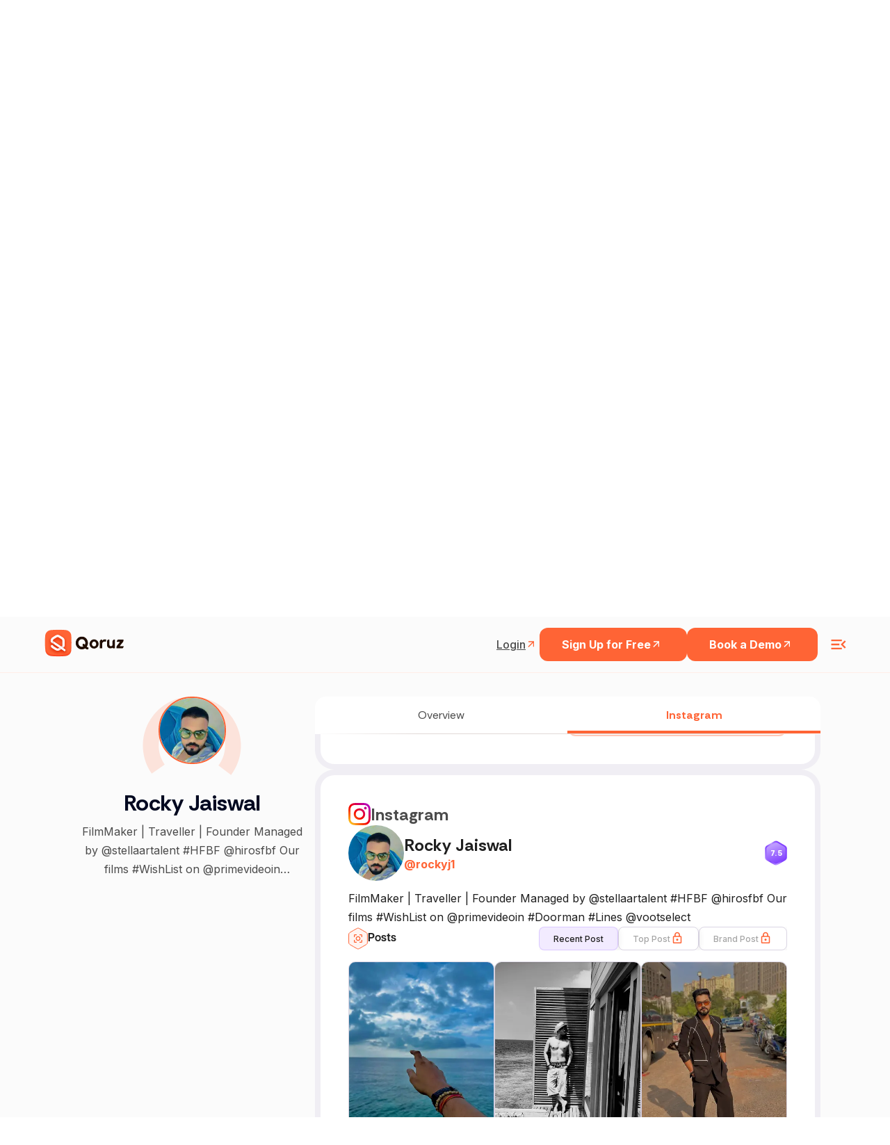

--- FILE ---
content_type: text/html; charset=utf-8
request_url: https://qoruz.com/rockyj1/instagram
body_size: 82862
content:
<!DOCTYPE html><html lang="en"><head><meta charSet="utf-8"/><meta name="viewport" content="width=device-width"/><title>Rocky Jaiswal&#x27;s instagram Profile Overview | Qoruz</title><meta name="robots" content="index, follow"/><meta name="title" content="Rocky Jaiswal&#x27;s instagram Profile Overview | Qoruz"/><meta name="keywords" content="indian influencers, influencers in india, top influencers, find influencers, how to find instagram influencers, influencer search engine, top influencers in india"/><meta name="description" content="Access detailed instagram profile stats for Rocky Jaiswal via Qoruz. Explore engagement, reach, and insights efficiently.
          "/><meta property="og:url" content="https://qoruz.com/rockyj1/instagram"/><link rel="canonical" href="https://qoruz.com/rockyj1/instagram"/><meta property="og:type" content="website"/><meta property="og:image:type" content="image/jpeg"/><meta property="og:type" content="website"/><meta property="og:site_name" content="Qoruz"/><meta property="og:description" content="Access detailed instagram profile stats for Rocky Jaiswal via Qoruz. Explore engagement, reach, and insights efficiently.
          "/><meta property="og:title" content="Rocky Jaiswal&#x27;s instagram Profile Overview | Qoruz"/><meta name="image" property="og:image" content="https://res.cloudinary.com/drudxodfk/image/upload/v1686220773/Qoruz/common/Meta_img_pyqmvn.png"/><meta property="og:updated_time" content="1687419944562"/><meta name="twitter:card" content="summary_large_image"/><meta name="twitter:site" content="@Qoruz"/><meta name="twitter:title" content="Rocky Jaiswal&#x27;s instagram Profile Overview | Qoruz"/><meta name="twitter:description" content="Access detailed instagram profile stats for Rocky Jaiswal via Qoruz. Explore engagement, reach, and insights efficiently.
          "/><meta name="twitter:image" content="https://res.cloudinary.com/drudxodfk/image/upload/v1686220773/Qoruz/common/Meta_img_pyqmvn.png"/><link rel="apple-touch-icon" sizes="180x180" href="/favicon/apple-touch-icon.png"/><link rel="icon" type="image/png" sizes="32x32" href="/favicon/favicon-32x32.png"/><link rel="icon" type="image/png" sizes="16x16" href="/favicon/favicon-16x16.png"/><link rel="manifest" href="/favicon/site.webmanifest"/><link rel="shortcut icon" href="/favicon/favicon.ico"/><meta name="msapplication-TileColor" content="#ffffff"/><meta name="theme-color" content="#ffffff"/><meta name="next-head-count" content="29"/><style rel="preload" id="stitches">--sxs{--sxs:0 t-zlcKO}@media{:root,.t-zlcKO{--colors-primary:#FF6435;--colors-secondary:#593C2B;--colors-white:#ffffff;--colors-crimson300:#FF6435;--colors-crimson200:#F4A568;--colors-crimson100:#FDF1E9;;--colors-crimsonDark200:#593C2B;--colors-crimsonDark100:#311708;--colors-tealTing200:#2ACC83;--colors-tealTing100:#96E1CF;--colors-blueZest200:#00B2EA;--colors-blueZest100:#75D0E4;--colors-purplePop200:#8300EA;--colors-purplePop100:#BF9ADD;--colors-text300:#999999;--colors-text200:#555555;--colors-text100:#000000;--colors-purple:#8D4AFF;--space-xs:4px;--space-sm:8px;--space-md:12px;--space-lg:16px;--space-xl:1.25rem;--space-2xl:1.5rem;--space-3xl:2rem;--space-4xl:4rem;--space-5xl:6rem;--space-6xl:8rem;--space-8xl:10rem;--sizes-xs:14px;--sizes-sm:16px;--sizes-md:1.25rem;--sizes-lg:1.5rem;--sizes-xl:1.75rem;--sizes-2xl:1.875rem;--sizes-3xl:2rem;--sizes-4xl:2.25rem;--sizes-5xl:2.5rem;--sizes-6xl:2.75rem;--sizes-7xl:3rem;--sizes-8xl:4rem;--sizes-9xl:5rem;--sizes-10xl:6rem;--sizes-half:50%;--sizes-full:100%;--sizes-vw:100vw;--sizes-vh:100vh;--fontWeights-thin:100;--fontWeights-extralight:200;--fontWeights-light:300;--fontWeights-normal:400;--fontWeights-medium:500;--fontWeights-semibold:600;--fontWeights-bold:700;--fontWeights-extrabold:800;--fontWeights-black:900;--fontSizes-xs:12px;--fontSizes-sm:14px;--fontSizes-md:16px;--fontSizes-lg:17px;--fontSizes-xl:18px;--fontSizes-h1:3rem;--fontSizes-h2:2.5rem;--fontSizes-h3:2rem;--fontSizes-h4:1.5rem;--fontSizes-h5:18px;--fontSizes-h6:2rem;--lineHeights-xs:1;--lineHeights-sm:1.5;--letterSpacings-xs:-0.04em;--letterSpacings-sm:-0.02em;--letterSpacings-md:0.08em;--radii-xs:4px;--radii-sm:6px;--radii-md:8px;--radii-lg:32px;--radii-round:50%;--radii-pill:9999px;--shadows-xs:0px 1px 3px 1px rgba(0, 0, 0, 0.15);--shadows-sm:0px 30px 49px -22px rgba(0, 0, 0, 0.1), 0px 1px 3px 1px rgba(0, 0, 0, 0.15);--shadows-md: 6.83739px 5.12804px 9.40141px 3.41869px rgba(0, 0, 0, 0.05), 0px 38px 39.315px -13px rgba(0, 0, 0, 0.2);--shadows-lg:0px 14px 24px -7px rgba(0, 0, 0, 0.1), 0px 1px 3px rgba(0, 0, 0, 0.15);--shadows-xl:6.83739px 5.12804px 9.40141px 3.41869px rgba(0, 0, 0, 0.05), 10px 22px 27px 5px rgba(0, 0, 0, 0.5);--transitions-default:all 0.15s ease-out 0s;--zIndices-1:9;--zIndices-2:99;--zIndices-3:999;--zIndices-max:9999}}--sxs{--sxs:2 c-iAxCWp c-PJLV c-nBrwR c-cjUDcw c-cgDuie c-iipbqf c-kSEvGe c-jnuTOW c-eFfJxA c-dRpdeu c-iaUKat}@media{.c-iAxCWp{max-width:340px;padding-right:60px;width:100%}.c-iAxCWp .details{margin-top:var(--space-2xl);opacity:0.6}.c-iAxCWp + .footer-navigation{margin-left:auto}@media (max-width: 991px){.c-iAxCWp + .footer-navigation{margin-left:0}}.c-iAxCWp a{display:flex}.c-iAxCWp a img{max-width:100%;width:auto;height:auto;max-height:50px}@media (max-width: 575px){.c-iAxCWp a img{height:auto;max-width:94px}}@media (max-width: 991px){.c-iAxCWp{max-width:100%;padding-right:0}}.c-nBrwR{margin-right:var(--space-lg)}.c-nBrwR:last-child{margin-right:0}.c-nBrwR a{display:flex}.c-nBrwR a svg{width:32px;height:32px}@media (max-width: 575px){.c-nBrwR a svg{width:24px;height:24px}}.c-cjUDcw{background-color:transparent;padding-top:var(--space-2xl)}@media (max-width: 575px){.c-cjUDcw{padding-top:var(--space-4xl);padding-bottom:var(--space-4xl)}}.c-cgDuie{max-width:380px}.c-cgDuie h2{color:#000;line-height:0.96;font-weight:var(--fontWeights-bold);letter-spacing:var(--letterSpacings-sm)}.c-cgDuie > .details{font-weight:400;margin-top:var(--space-3xl);color:#666}.c-cgDuie > .details >b{font-weight:600}@media (max-width: 991px){.c-iipbqf{margin-top:var(--space-2xl)}}.c-kSEvGe{border-top:1px solid #000;display:flex;flex-direction:column}.c-kSEvGe h5{letter-spacing:var(--letterSpacings-sm);color:#000;font-weight:var(--fontWeights-bold);font-size:20px;line-height:1.5}.c-jnuTOW{display:flex;padding-top:var(--space-lg);padding-bottom:var(--space-lg);align-items:center;cursor:pointer;font-size:20px}.c-jnuTOW .title-active{color:#ff6435}.c-eFfJxA{margin-right:var(--space-lg);flex-shrink:0;font-size:24px;transition:all 0.3s ease 0s}.c-eFfJxA.active{transform:rotate(45deg)}.c-dRpdeu{padding-left:var(--space-2xl);max-height:0;overflow:hidden;transition:max-height 0.2s ease-out}.c-dRpdeu .details{padding-bottom:var(--space-lg);font-weight:var(--fontWeights-normal);line-height:1.5;color:#666}.c-iaUKat{background:#170C2A;-webkit-backdrop-filter:blur(5px);backdrop-filter:blur(5px);height:calc(100vh - 72px);padding-bottom:8px}.c-iaUKat .small-heading{font-style:normal;font-weight:700;font-size:12px;line-height:16px;letter-spacing:0.06em;text-transform:uppercase;color:#FF6435}.c-iaUKat .sub-heading{font-style:normal;font-weight:800;font-size:48px;line-height:44px;margin-top:10px;letter-spacing:-0.02em;margin-bottom:10px;color:#FFFFFF}.c-iaUKat .details{font-weight:400;font-size:16px;line-height:24px;margin-bottom:3rem;color:#FFFFFF}.c-iaUKat .align-center{align-items:center !important}@media (max-width: 991px){.c-iaUKat .align-center{flex-direction:column-reverse !important}}.c-iaUKat .height-full{height:var(--sizes-full)}.c-iaUKat .height-full .image-animation{height:var(--sizes-full)}.c-iaUKat .height-full .image-animation svg{height:var(--sizes-full)}@media (max-width: 991px){.c-iaUKat .height-full{height:auto}}.c-iaUKat .coming-image{width:var(--sizes-full);height:auto}.c-iaUKat .floating-lady{animation:skyfloat 2s infinite linear}.c-iaUKat .cloud1{animation:cloudfloat 1.8s infinite linear}.c-iaUKat .cloud1 path{transform:translateX(-40%)}.c-iaUKat .cloud2{animation:cloudfloat 2.5s infinite linear}.c-iaUKat .cloud3{animation:cloudfloat 3s infinite linear}@media (max-width: 991px){.c-iaUKat{height:auto;padding-bottom:var(--space-5xl)}}@media (max-width: 991px){.c-iaUKat .image-animation svg{width:var(--sizes-full)}}}</style><link rel="preconnect" href="https://fonts.googleapis.com"/><link rel="preconnect" href="https://fonts.gstatic.com" crossorigin="anonymous"/><script>(function(w,d,s,l,i){w[l]=w[l]||[];w[l].push({'gtm.start':
new Date().getTime(),event:'gtm.js'});var f=d.getElementsByTagName(s)[0],
j=d.createElement(s),dl=l!='dataLayer'?'&l='+l:'';j.async=true;j.src=
'https://www.googletagmanager.com/gtm.js?id='+i+dl;f.parentNode.insertBefore(j,f);
})(window,document,'script','dataLayer','GTM-5PZ2H96R');</script><script>(function(c,l,a,r,i,t,y){
               c[a]=c[a]||function(){(c[a].q=c[a].q||[]).push(arguments)};
               t=l.createElement(r);t.async=1;t.src="https://www.clarity.ms/tag/"+i;
               y=l.getElementsByTagName(r)[0];y.parentNode.insertBefore(t,y);
           })(window, document, "clarity", "script", "bfb2w2l1yd");</script><script async="" src="https://www.googletagmanager.com/gtag/js?id=G-MP2H7Y27G5"></script><script>window.dataLayer = window.dataLayer || [];
    function gtag(){dataLayer.push(arguments);}
    gtag('js', new Date());
    gtag('config', 'G-MP2H7Y27G5');</script><script>!function(f,b,e,v,n,t,s)
{if(f.fbq)return;n=f.fbq=function(){n.callMethod?
n.callMethod.apply(n,arguments):n.queue.push(arguments)};
if(!f._fbq)f._fbq=n;n.push=n;n.loaded=!0;n.version='2.0';
n.queue=[];t=b.createElement(e);t.async=!0;
t.src=v;s=b.getElementsByTagName(e)[0];
s.parentNode.insertBefore(t,s)}(window, document,'script',
'https://connect.facebook.net/en_US/fbevents.js');
fbq('init', '1887963201423309');
fbq('track', 'PageView');</script><noscript><img height="0" width="0" src="https://www.facebook.com/tr?id=1887963201423309&amp;ev=PageView&amp;noscript=1"/></noscript><link rel="preconnect" href="https://use.typekit.net" crossorigin /><link rel="preconnect" href="https://fonts.gstatic.com" crossorigin /><link rel="preload" href="/_next/static/media/e4af272ccee01ff0-s.p.woff2" as="font" type="font/woff2" crossorigin="anonymous" data-next-font="size-adjust"/><link rel="preload" href="/_next/static/css/bff6572b037734d8.css" as="style"/><link rel="stylesheet" href="/_next/static/css/bff6572b037734d8.css" data-n-g=""/><noscript data-n-css=""></noscript><script defer="" nomodule="" src="/_next/static/chunks/polyfills-c67a75d1b6f99dc8.js"></script><script src="/_next/static/chunks/webpack-eb3c0d98df31be7b.js" defer=""></script><script src="/_next/static/chunks/framework-2114f3935436c3d0.js" defer=""></script><script src="/_next/static/chunks/main-3401cb9dbbcb4bf7.js" defer=""></script><script src="/_next/static/chunks/pages/_app-c8947b31ee369569.js" defer=""></script><script src="/_next/static/chunks/4b358913-cab47468dfb0b76d.js" defer=""></script><script src="/_next/static/chunks/8590-80ceee159b8f4c7b.js" defer=""></script><script src="/_next/static/chunks/9140-66000cd2a1a24c4c.js" defer=""></script><script src="/_next/static/chunks/2678-2a86cdc5f782fbcd.js" defer=""></script><script src="/_next/static/chunks/pages/%5B...handle%5D-b1cc9108f587e251.js" defer=""></script><script src="/_next/static/K2qEr4XG1lY0zFhNNBx6s/_buildManifest.js" defer=""></script><script src="/_next/static/K2qEr4XG1lY0zFhNNBx6s/_ssgManifest.js" defer=""></script><style id="__jsx-21965936077093a5">:root{--heading-font:'articulat-cf', sans-serif;--heading-font-rethink:'Rethink Sans', sans-serif}*{font-family:var(--primary-font)}</style><style data-styled="" data-styled-version="6.1.8">*,*::before,*::after{box-sizing:border-box;padding:0;margin:0;}/*!sc*/
a{color:inherit;text-decoration:none;}/*!sc*/
img{display:block;}/*!sc*/
data-styled.g1[id="sc-global-iCThAW1"]{content:"sc-global-iCThAW1,"}/*!sc*/
.dGhZXW{transition:all 0.3s ease-in-out;}/*!sc*/
.dGhZXW.dark-blue-version{background-color:#1c1627;border-color:#1c1627;}/*!sc*/
.dGhZXW.dark-blue-version .nav-heading{color:#fff;}/*!sc*/
.dGhZXW.dark-blue-version .nav-heading:hover{color:#ff6435;}/*!sc*/
.dGhZXW.dark-blue-version .navigation-item-login-btn{color:#fff;}/*!sc*/
.dGhZXW.dark-blue-version .navigation-item-login-btn:hover{color:#ff6435;}/*!sc*/
.dGhZXW.dark-blue-version .navigation-item-signup-btn{border-color:#fff;color:#fff;}/*!sc*/
.dGhZXW.dark-blue-version .qoruz-header-logo,.dGhZXW.dark-blue-version .menu-ham-icon{color:#fff;}/*!sc*/
data-styled.g2[id="sc-beySPh"]{content:"dGhZXW,"}/*!sc*/
.hgKvQm{font-weight:400;}/*!sc*/
.hgKvQo{font-weight:600;}/*!sc*/
data-styled.g3[id="sc-guDLey"]{content:"hgKvQm,hgKvQo,"}/*!sc*/
.jQvHvV{font-weight:400;border-color:transparent;white-space:nowrap;cursor:pointer;transition:border-color 200ms ease-out,color 150ms ease-out,font-weight 150ms ease-out;}/*!sc*/
@media screen and (min-width: 1024px){.jQvHvV:hover{border-color:#ff6435;color:#ff6435;}}/*!sc*/
data-styled.g6[id="sc-eDLKkx"]{content:"jQvHvV,"}/*!sc*/
.iqRyBi{position:relative;}/*!sc*/
.iqRyBi::before{content:'';display:block;position:absolute;width:100%;height:55%;top:0;left:0;transform:translateY(-100%);background-color:#fbfbfb;}/*!sc*/
@media screen and (min-width: 1024px){.iqRyBi::before{height:100%;}}/*!sc*/
data-styled.g7[id="sc-jTQCzO"]{content:"iqRyBi,"}/*!sc*/
.gHYDbS .accordian-item:last-child .accordian-title{border-bottom:2px solid #cdd6da40;}/*!sc*/
.gHYDbS .accordian-item:last-child .accordian-content p{border-bottom:2px solid #cdd6da40;border-top:0;}/*!sc*/
.gHYDbS .accordian-item .accordian-content a{color:#ff6435;font-weight:600;text-decoration:underline;text-underline-offset:2px;}/*!sc*/
data-styled.g8[id="sc-gLLuof"]{content:"gHYDbS,"}/*!sc*/
.zAtvX{transition:all 0.2s ease-out;}/*!sc*/
.zAtvX svg{transition:all 0.2s ease-out;}/*!sc*/
data-styled.g9[id="sc-iBdnpw"]{content:"zAtvX,"}/*!sc*/
</style><style data-href="https://use.typekit.net/wdh3fly.css">@import url("https://p.typekit.net/p.css?s=1&k=wdh3fly&ht=tk&f=49645.49646.49647.49648.49649.49650.49651.49652.49653.51646.51647.51648.51649.51650.51651.51652.51653.51654.49654.51655&a=141791391&app=typekit&e=css");@font-face{font-family:"articulat-cf";src:url("https://use.typekit.net/af/ecad43/000000000000000077524f4b/30/l?primer=7fa3915bdafdf03041871920a205bef951d72bf64dd4c4460fb992e3ecc3a862&fvd=n1&v=3") format("woff2"),url("https://use.typekit.net/af/ecad43/000000000000000077524f4b/30/d?primer=7fa3915bdafdf03041871920a205bef951d72bf64dd4c4460fb992e3ecc3a862&fvd=n1&v=3") format("woff"),url("https://use.typekit.net/af/ecad43/000000000000000077524f4b/30/a?primer=7fa3915bdafdf03041871920a205bef951d72bf64dd4c4460fb992e3ecc3a862&fvd=n1&v=3") format("opentype");font-display:auto;font-style:normal;font-weight:100;font-stretch:normal}@font-face{font-family:"articulat-cf";src:url("https://use.typekit.net/af/97c8e6/000000000000000077524f4f/30/l?primer=7fa3915bdafdf03041871920a205bef951d72bf64dd4c4460fb992e3ecc3a862&fvd=n2&v=3") format("woff2"),url("https://use.typekit.net/af/97c8e6/000000000000000077524f4f/30/d?primer=7fa3915bdafdf03041871920a205bef951d72bf64dd4c4460fb992e3ecc3a862&fvd=n2&v=3") format("woff"),url("https://use.typekit.net/af/97c8e6/000000000000000077524f4f/30/a?primer=7fa3915bdafdf03041871920a205bef951d72bf64dd4c4460fb992e3ecc3a862&fvd=n2&v=3") format("opentype");font-display:auto;font-style:normal;font-weight:200;font-stretch:normal}@font-face{font-family:"articulat-cf";src:url("https://use.typekit.net/af/296adc/000000000000000077524f44/30/l?primer=7fa3915bdafdf03041871920a205bef951d72bf64dd4c4460fb992e3ecc3a862&fvd=n3&v=3") format("woff2"),url("https://use.typekit.net/af/296adc/000000000000000077524f44/30/d?primer=7fa3915bdafdf03041871920a205bef951d72bf64dd4c4460fb992e3ecc3a862&fvd=n3&v=3") format("woff"),url("https://use.typekit.net/af/296adc/000000000000000077524f44/30/a?primer=7fa3915bdafdf03041871920a205bef951d72bf64dd4c4460fb992e3ecc3a862&fvd=n3&v=3") format("opentype");font-display:auto;font-style:normal;font-weight:300;font-stretch:normal}@font-face{font-family:"articulat-cf";src:url("https://use.typekit.net/af/dfb334/000000000000000077524f49/30/l?primer=7fa3915bdafdf03041871920a205bef951d72bf64dd4c4460fb992e3ecc3a862&fvd=n4&v=3") format("woff2"),url("https://use.typekit.net/af/dfb334/000000000000000077524f49/30/d?primer=7fa3915bdafdf03041871920a205bef951d72bf64dd4c4460fb992e3ecc3a862&fvd=n4&v=3") format("woff"),url("https://use.typekit.net/af/dfb334/000000000000000077524f49/30/a?primer=7fa3915bdafdf03041871920a205bef951d72bf64dd4c4460fb992e3ecc3a862&fvd=n4&v=3") format("opentype");font-display:auto;font-style:normal;font-weight:400;font-stretch:normal}@font-face{font-family:"articulat-cf";src:url("https://use.typekit.net/af/47b487/000000000000000077524f50/30/l?primer=7fa3915bdafdf03041871920a205bef951d72bf64dd4c4460fb992e3ecc3a862&fvd=n5&v=3") format("woff2"),url("https://use.typekit.net/af/47b487/000000000000000077524f50/30/d?primer=7fa3915bdafdf03041871920a205bef951d72bf64dd4c4460fb992e3ecc3a862&fvd=n5&v=3") format("woff"),url("https://use.typekit.net/af/47b487/000000000000000077524f50/30/a?primer=7fa3915bdafdf03041871920a205bef951d72bf64dd4c4460fb992e3ecc3a862&fvd=n5&v=3") format("opentype");font-display:auto;font-style:normal;font-weight:500;font-stretch:normal}@font-face{font-family:"articulat-cf";src:url("https://use.typekit.net/af/47eba5/000000000000000077524f4e/30/l?primer=7fa3915bdafdf03041871920a205bef951d72bf64dd4c4460fb992e3ecc3a862&fvd=n6&v=3") format("woff2"),url("https://use.typekit.net/af/47eba5/000000000000000077524f4e/30/d?primer=7fa3915bdafdf03041871920a205bef951d72bf64dd4c4460fb992e3ecc3a862&fvd=n6&v=3") format("woff"),url("https://use.typekit.net/af/47eba5/000000000000000077524f4e/30/a?primer=7fa3915bdafdf03041871920a205bef951d72bf64dd4c4460fb992e3ecc3a862&fvd=n6&v=3") format("opentype");font-display:auto;font-style:normal;font-weight:600;font-stretch:normal}@font-face{font-family:"articulat-cf";src:url("https://use.typekit.net/af/82fa40/000000000000000077524f45/30/l?primer=7fa3915bdafdf03041871920a205bef951d72bf64dd4c4460fb992e3ecc3a862&fvd=n7&v=3") format("woff2"),url("https://use.typekit.net/af/82fa40/000000000000000077524f45/30/d?primer=7fa3915bdafdf03041871920a205bef951d72bf64dd4c4460fb992e3ecc3a862&fvd=n7&v=3") format("woff"),url("https://use.typekit.net/af/82fa40/000000000000000077524f45/30/a?primer=7fa3915bdafdf03041871920a205bef951d72bf64dd4c4460fb992e3ecc3a862&fvd=n7&v=3") format("opentype");font-display:auto;font-style:normal;font-weight:700;font-stretch:normal}@font-face{font-family:"articulat-cf";src:url("https://use.typekit.net/af/2f6bd5/000000000000000077524f40/30/l?primer=7fa3915bdafdf03041871920a205bef951d72bf64dd4c4460fb992e3ecc3a862&fvd=n8&v=3") format("woff2"),url("https://use.typekit.net/af/2f6bd5/000000000000000077524f40/30/d?primer=7fa3915bdafdf03041871920a205bef951d72bf64dd4c4460fb992e3ecc3a862&fvd=n8&v=3") format("woff"),url("https://use.typekit.net/af/2f6bd5/000000000000000077524f40/30/a?primer=7fa3915bdafdf03041871920a205bef951d72bf64dd4c4460fb992e3ecc3a862&fvd=n8&v=3") format("opentype");font-display:auto;font-style:normal;font-weight:800;font-stretch:normal}@font-face{font-family:"articulat-cf";src:url("https://use.typekit.net/af/873575/000000000000000077524f42/30/l?primer=7fa3915bdafdf03041871920a205bef951d72bf64dd4c4460fb992e3ecc3a862&fvd=n9&v=3") format("woff2"),url("https://use.typekit.net/af/873575/000000000000000077524f42/30/d?primer=7fa3915bdafdf03041871920a205bef951d72bf64dd4c4460fb992e3ecc3a862&fvd=n9&v=3") format("woff"),url("https://use.typekit.net/af/873575/000000000000000077524f42/30/a?primer=7fa3915bdafdf03041871920a205bef951d72bf64dd4c4460fb992e3ecc3a862&fvd=n9&v=3") format("opentype");font-display:auto;font-style:normal;font-weight:900;font-stretch:normal}@font-face{font-family:"articulat-cf";src:url("https://use.typekit.net/af/dc56d9/000000000000000077524f3f/30/l?primer=7fa3915bdafdf03041871920a205bef951d72bf64dd4c4460fb992e3ecc3a862&fvd=i8&v=3") format("woff2"),url("https://use.typekit.net/af/dc56d9/000000000000000077524f3f/30/d?primer=7fa3915bdafdf03041871920a205bef951d72bf64dd4c4460fb992e3ecc3a862&fvd=i8&v=3") format("woff"),url("https://use.typekit.net/af/dc56d9/000000000000000077524f3f/30/a?primer=7fa3915bdafdf03041871920a205bef951d72bf64dd4c4460fb992e3ecc3a862&fvd=i8&v=3") format("opentype");font-display:auto;font-style:italic;font-weight:800;font-stretch:normal}@font-face{font-family:"articulat-cf";src:url("https://use.typekit.net/af/fe28d8/000000000000000077524f46/30/l?primer=7fa3915bdafdf03041871920a205bef951d72bf64dd4c4460fb992e3ecc3a862&fvd=i7&v=3") format("woff2"),url("https://use.typekit.net/af/fe28d8/000000000000000077524f46/30/d?primer=7fa3915bdafdf03041871920a205bef951d72bf64dd4c4460fb992e3ecc3a862&fvd=i7&v=3") format("woff"),url("https://use.typekit.net/af/fe28d8/000000000000000077524f46/30/a?primer=7fa3915bdafdf03041871920a205bef951d72bf64dd4c4460fb992e3ecc3a862&fvd=i7&v=3") format("opentype");font-display:auto;font-style:italic;font-weight:700;font-stretch:normal}@font-face{font-family:"articulat-cf";src:url("https://use.typekit.net/af/60ac86/000000000000000077524f51/30/l?primer=7fa3915bdafdf03041871920a205bef951d72bf64dd4c4460fb992e3ecc3a862&fvd=i9&v=3") format("woff2"),url("https://use.typekit.net/af/60ac86/000000000000000077524f51/30/d?primer=7fa3915bdafdf03041871920a205bef951d72bf64dd4c4460fb992e3ecc3a862&fvd=i9&v=3") format("woff"),url("https://use.typekit.net/af/60ac86/000000000000000077524f51/30/a?primer=7fa3915bdafdf03041871920a205bef951d72bf64dd4c4460fb992e3ecc3a862&fvd=i9&v=3") format("opentype");font-display:auto;font-style:italic;font-weight:900;font-stretch:normal}@font-face{font-family:"articulat-cf";src:url("https://use.typekit.net/af/fe94dd/000000000000000077524f4c/30/l?primer=7fa3915bdafdf03041871920a205bef951d72bf64dd4c4460fb992e3ecc3a862&fvd=i2&v=3") format("woff2"),url("https://use.typekit.net/af/fe94dd/000000000000000077524f4c/30/d?primer=7fa3915bdafdf03041871920a205bef951d72bf64dd4c4460fb992e3ecc3a862&fvd=i2&v=3") format("woff"),url("https://use.typekit.net/af/fe94dd/000000000000000077524f4c/30/a?primer=7fa3915bdafdf03041871920a205bef951d72bf64dd4c4460fb992e3ecc3a862&fvd=i2&v=3") format("opentype");font-display:auto;font-style:italic;font-weight:200;font-stretch:normal}@font-face{font-family:"articulat-cf";src:url("https://use.typekit.net/af/9cd3ad/000000000000000077524f43/30/l?primer=7fa3915bdafdf03041871920a205bef951d72bf64dd4c4460fb992e3ecc3a862&fvd=i3&v=3") format("woff2"),url("https://use.typekit.net/af/9cd3ad/000000000000000077524f43/30/d?primer=7fa3915bdafdf03041871920a205bef951d72bf64dd4c4460fb992e3ecc3a862&fvd=i3&v=3") format("woff"),url("https://use.typekit.net/af/9cd3ad/000000000000000077524f43/30/a?primer=7fa3915bdafdf03041871920a205bef951d72bf64dd4c4460fb992e3ecc3a862&fvd=i3&v=3") format("opentype");font-display:auto;font-style:italic;font-weight:300;font-stretch:normal}@font-face{font-family:"articulat-cf";src:url("https://use.typekit.net/af/a51922/000000000000000077524f48/30/l?primer=7fa3915bdafdf03041871920a205bef951d72bf64dd4c4460fb992e3ecc3a862&fvd=i6&v=3") format("woff2"),url("https://use.typekit.net/af/a51922/000000000000000077524f48/30/d?primer=7fa3915bdafdf03041871920a205bef951d72bf64dd4c4460fb992e3ecc3a862&fvd=i6&v=3") format("woff"),url("https://use.typekit.net/af/a51922/000000000000000077524f48/30/a?primer=7fa3915bdafdf03041871920a205bef951d72bf64dd4c4460fb992e3ecc3a862&fvd=i6&v=3") format("opentype");font-display:auto;font-style:italic;font-weight:600;font-stretch:normal}@font-face{font-family:"articulat-cf";src:url("https://use.typekit.net/af/bdd57c/000000000000000077524f47/30/l?primer=7fa3915bdafdf03041871920a205bef951d72bf64dd4c4460fb992e3ecc3a862&fvd=i4&v=3") format("woff2"),url("https://use.typekit.net/af/bdd57c/000000000000000077524f47/30/d?primer=7fa3915bdafdf03041871920a205bef951d72bf64dd4c4460fb992e3ecc3a862&fvd=i4&v=3") format("woff"),url("https://use.typekit.net/af/bdd57c/000000000000000077524f47/30/a?primer=7fa3915bdafdf03041871920a205bef951d72bf64dd4c4460fb992e3ecc3a862&fvd=i4&v=3") format("opentype");font-display:auto;font-style:italic;font-weight:400;font-stretch:normal}@font-face{font-family:"articulat-cf";src:url("https://use.typekit.net/af/6f0ebc/000000000000000077524f4d/30/l?primer=7fa3915bdafdf03041871920a205bef951d72bf64dd4c4460fb992e3ecc3a862&fvd=i5&v=3") format("woff2"),url("https://use.typekit.net/af/6f0ebc/000000000000000077524f4d/30/d?primer=7fa3915bdafdf03041871920a205bef951d72bf64dd4c4460fb992e3ecc3a862&fvd=i5&v=3") format("woff"),url("https://use.typekit.net/af/6f0ebc/000000000000000077524f4d/30/a?primer=7fa3915bdafdf03041871920a205bef951d72bf64dd4c4460fb992e3ecc3a862&fvd=i5&v=3") format("opentype");font-display:auto;font-style:italic;font-weight:500;font-stretch:normal}@font-face{font-family:"articulat-cf";src:url("https://use.typekit.net/af/9b1525/000000000000000077524f3e/30/l?primer=7fa3915bdafdf03041871920a205bef951d72bf64dd4c4460fb992e3ecc3a862&fvd=i1&v=3") format("woff2"),url("https://use.typekit.net/af/9b1525/000000000000000077524f3e/30/d?primer=7fa3915bdafdf03041871920a205bef951d72bf64dd4c4460fb992e3ecc3a862&fvd=i1&v=3") format("woff"),url("https://use.typekit.net/af/9b1525/000000000000000077524f3e/30/a?primer=7fa3915bdafdf03041871920a205bef951d72bf64dd4c4460fb992e3ecc3a862&fvd=i1&v=3") format("opentype");font-display:auto;font-style:italic;font-weight:100;font-stretch:normal}@font-face{font-family:"articulat-heavy-cf";src:url("https://use.typekit.net/af/631797/000000000000000077524f4a/30/l?primer=7cdcb44be4a7db8877ffa5c0007b8dd865b3bbc383831fe2ea177f62257a9191&fvd=n9&v=3") format("woff2"),url("https://use.typekit.net/af/631797/000000000000000077524f4a/30/d?primer=7cdcb44be4a7db8877ffa5c0007b8dd865b3bbc383831fe2ea177f62257a9191&fvd=n9&v=3") format("woff"),url("https://use.typekit.net/af/631797/000000000000000077524f4a/30/a?primer=7cdcb44be4a7db8877ffa5c0007b8dd865b3bbc383831fe2ea177f62257a9191&fvd=n9&v=3") format("opentype");font-display:auto;font-style:normal;font-weight:900;font-stretch:normal}@font-face{font-family:"articulat-heavy-cf";src:url("https://use.typekit.net/af/add895/000000000000000077524f41/30/l?primer=7cdcb44be4a7db8877ffa5c0007b8dd865b3bbc383831fe2ea177f62257a9191&fvd=i9&v=3") format("woff2"),url("https://use.typekit.net/af/add895/000000000000000077524f41/30/d?primer=7cdcb44be4a7db8877ffa5c0007b8dd865b3bbc383831fe2ea177f62257a9191&fvd=i9&v=3") format("woff"),url("https://use.typekit.net/af/add895/000000000000000077524f41/30/a?primer=7cdcb44be4a7db8877ffa5c0007b8dd865b3bbc383831fe2ea177f62257a9191&fvd=i9&v=3") format("opentype");font-display:auto;font-style:italic;font-weight:900;font-stretch:normal}.tk-articulat-cf{font-family:"articulat-cf",sans-serif}.tk-articulat-heavy-cf{font-family:"articulat-heavy-cf",sans-serif}</style><style data-href="https://fonts.googleapis.com/css2?family=Rethink+Sans:ital,wght@0,400..800;1,400..800&display=swap">@font-face{font-family:'Rethink Sans';font-style:italic;font-weight:400;font-display:swap;src:url(https://fonts.gstatic.com/l/font?kit=AMOFz4SDuXOMCPfdoglY9JQEUUK5wyyTfpeth6kS4A3sng&skey=c3dd94f6c81a1b32&v=v7) format('woff')}@font-face{font-family:'Rethink Sans';font-style:italic;font-weight:500;font-display:swap;src:url(https://fonts.gstatic.com/l/font?kit=AMOFz4SDuXOMCPfdoglY9JQEUUK5wyyTfpeth6kS0g3sng&skey=c3dd94f6c81a1b32&v=v7) format('woff')}@font-face{font-family:'Rethink Sans';font-style:italic;font-weight:600;font-display:swap;src:url(https://fonts.gstatic.com/l/font?kit=AMOFz4SDuXOMCPfdoglY9JQEUUK5wyyTfpeth6kSPgrsng&skey=c3dd94f6c81a1b32&v=v7) format('woff')}@font-face{font-family:'Rethink Sans';font-style:italic;font-weight:700;font-display:swap;src:url(https://fonts.gstatic.com/l/font?kit=AMOFz4SDuXOMCPfdoglY9JQEUUK5wyyTfpeth6kSBwrsng&skey=c3dd94f6c81a1b32&v=v7) format('woff')}@font-face{font-family:'Rethink Sans';font-style:italic;font-weight:800;font-display:swap;src:url(https://fonts.gstatic.com/l/font?kit=AMOFz4SDuXOMCPfdoglY9JQEUUK5wyyTfpeth6kSYArsng&skey=c3dd94f6c81a1b32&v=v7) format('woff')}@font-face{font-family:'Rethink Sans';font-style:normal;font-weight:400;font-display:swap;src:url(https://fonts.gstatic.com/l/font?kit=AMODz4SDuXOMCPfdoglY9JQuWHBGG0X45DmqkmFRCE0&skey=522e5dba1dd7b17e&v=v7) format('woff')}@font-face{font-family:'Rethink Sans';font-style:normal;font-weight:500;font-display:swap;src:url(https://fonts.gstatic.com/l/font?kit=AMODz4SDuXOMCPfdoglY9JQuWHBGG0X45DmqklNRCE0&skey=522e5dba1dd7b17e&v=v7) format('woff')}@font-face{font-family:'Rethink Sans';font-style:normal;font-weight:600;font-display:swap;src:url(https://fonts.gstatic.com/l/font?kit=AMODz4SDuXOMCPfdoglY9JQuWHBGG0X45Dmqkr9WCE0&skey=522e5dba1dd7b17e&v=v7) format('woff')}@font-face{font-family:'Rethink Sans';font-style:normal;font-weight:700;font-display:swap;src:url(https://fonts.gstatic.com/l/font?kit=AMODz4SDuXOMCPfdoglY9JQuWHBGG0X45DmqkoZWCE0&skey=522e5dba1dd7b17e&v=v7) format('woff')}@font-face{font-family:'Rethink Sans';font-style:normal;font-weight:800;font-display:swap;src:url(https://fonts.gstatic.com/l/font?kit=AMODz4SDuXOMCPfdoglY9JQuWHBGG0X45DmqkuFWCE0&skey=522e5dba1dd7b17e&v=v7) format('woff')}@font-face{font-family:'Rethink Sans';font-style:italic;font-weight:400 800;font-display:swap;src:url(https://fonts.gstatic.com/s/rethinksans/v7/AMOIz4SDuXOMCPfdoglY9JQEUWi7691p4SSqqqg.woff2) format('woff2');unicode-range:U+0100-02BA,U+02BD-02C5,U+02C7-02CC,U+02CE-02D7,U+02DD-02FF,U+0304,U+0308,U+0329,U+1D00-1DBF,U+1E00-1E9F,U+1EF2-1EFF,U+2020,U+20A0-20AB,U+20AD-20C0,U+2113,U+2C60-2C7F,U+A720-A7FF}@font-face{font-family:'Rethink Sans';font-style:italic;font-weight:400 800;font-display:swap;src:url(https://fonts.gstatic.com/s/rethinksans/v7/AMOIz4SDuXOMCPfdoglY9JQEUWi1691p4SSq.woff2) format('woff2');unicode-range:U+0000-00FF,U+0131,U+0152-0153,U+02BB-02BC,U+02C6,U+02DA,U+02DC,U+0304,U+0308,U+0329,U+2000-206F,U+20AC,U+2122,U+2191,U+2193,U+2212,U+2215,U+FEFF,U+FFFD}@font-face{font-family:'Rethink Sans';font-style:normal;font-weight:400 800;font-display:swap;src:url(https://fonts.gstatic.com/s/rethinksans/v7/AMOWz4SDuXOMCPfdoglY9JQEWli34dpL4xSr.woff2) format('woff2');unicode-range:U+0100-02BA,U+02BD-02C5,U+02C7-02CC,U+02CE-02D7,U+02DD-02FF,U+0304,U+0308,U+0329,U+1D00-1DBF,U+1E00-1E9F,U+1EF2-1EFF,U+2020,U+20A0-20AB,U+20AD-20C0,U+2113,U+2C60-2C7F,U+A720-A7FF}@font-face{font-family:'Rethink Sans';font-style:normal;font-weight:400 800;font-display:swap;src:url(https://fonts.gstatic.com/s/rethinksans/v7/AMOWz4SDuXOMCPfdoglY9JQEVFi34dpL4w.woff2) format('woff2');unicode-range:U+0000-00FF,U+0131,U+0152-0153,U+02BB-02BC,U+02C6,U+02DA,U+02DC,U+0304,U+0308,U+0329,U+2000-206F,U+20AC,U+2122,U+2191,U+2193,U+2212,U+2215,U+FEFF,U+FFFD}</style></head><body><noscript><iframe src="https://www.googletagmanager.com/ns.html?id=GTM-5PZ2H96R" height="0" width="0"></iframe></noscript><script type="text/javascript" id="hs-script-loader" async="" defer="" src="//js-na2.hs-scripts.com/244179244.js"></script><script type="text/javascript">
              _linkedin_partner_id = "4501257";
window._linkedin_data_partner_ids = window._linkedin_data_partner_ids || [];
window._linkedin_data_partner_ids.push(_linkedin_partner_id);
            </script><script type="text/javascript">(function(l) {
if (!l){window.lintrk = function(a,b){window.lintrk.q.push([a,b])};
window.lintrk.q=[]}
var s = document.getElementsByTagName("script")[0];
var b = document.createElement("script");
b.type = "text/javascript";b.async = true;
b.src = "https://snap.licdn.com/li.lms-analytics/insight.min.js";
s.parentNode.insertBefore(b, s);})(window.lintrk);
</script><noscript><img height="1" width="1" style="display:none" alt="" src="https://px.ads.linkedin.com/collect/?pid=4501257&amp;fmt=gif"/></noscript><div id="__next"><div class="jsx-21965936077093a5 __variable_f367f3"><div id="qoruz_header" class="sc-beySPh dGhZXW fixed left-0 right-0 top-0 z-50 border-b border-[#FFEDE8] bg-[#FBFBFB]"><header class="relative mx-auto flex  h-auto max-w-[1440px] flex-wrap items-center justify-between gap-x-4 gap-y-4 px-5 lg:px-[60px] min-[1360px]:h-auto "><nav class="flex h-5 items-center gap-x-8  md:h-auto "><a class="inline-block md:-mt-1 " href="/"><svg viewBox="0 0 120 48" fill="none" xmlns="http://www.w3.org/2000/svg" class="qoruz-header-logo w-[76px] text-[#200D00] min-[1024px]:w-[120px] "><g clip-path="url(#clip0_6761_7533)"><path d="M34.9772 42.4475C27.2877 43.5253 19.8799 43.5099 12.7477 42.4321C8.94755 41.8578 5.96349 38.8983 5.39532 35.149C4.21432 27.3686 4.02955 19.8592 5.13356 12.6993C5.72945 8.83141 8.8952 5.8335 12.8385 5.39313C19.6581 4.6294 26.875 4.49236 34.6939 5.30074C38.9544 5.74111 42.2695 9.15784 42.5544 13.3737C43.0209 20.2518 43.0055 27.2762 42.5051 34.4438C42.2203 38.5242 39.0822 41.8716 34.9757 42.4475H34.9772Z" fill="#FF6435"></path><g style="mix-blend-mode:overlay"><path d="M42.5544 13.374C42.268 9.15813 38.9529 5.7414 34.6939 5.30103C26.8765 4.49265 19.6581 4.62815 12.8385 5.39341C8.89674 5.83533 5.72791 8.8317 5.13356 12.6996C4.02955 19.8579 4.21432 27.3674 5.39532 35.1478C5.96503 38.8956 8.94755 41.8565 12.7477 42.4309C19.8799 43.5087 27.2877 43.5241 34.9772 42.4462C39.0853 41.8704 42.2218 38.5229 42.5067 34.4426C43.0071 27.275 43.024 20.2506 42.5559 13.3725L42.5544 13.374ZM40.5712 33.6634C40.3279 37.1649 37.601 40.0642 34.0888 40.557C30.5966 41.0466 27.1106 41.2945 23.7277 41.2945C20.3449 41.2945 16.9127 41.042 13.6115 40.5431C10.3179 40.0442 7.77425 37.5236 7.27845 34.2701C6.1498 26.8284 6.06819 19.8718 7.03516 13.5911C7.54791 10.2652 10.2779 7.67842 13.6715 7.2981C17.1637 6.907 20.6867 6.70837 24.1404 6.70837C27.3415 6.70837 30.6074 6.87928 33.8455 7.21341C37.5209 7.59219 40.3695 10.5177 40.6158 14.1685C41.0454 20.5016 41.03 27.0609 40.5696 33.6634H40.5712Z" fill="url(#paint0_linear_6761_7533)"></path></g><g filter="url(#filter0_d_6761_7533)"><mask id="mask0_6761_7533" style="mask-type:luminance" maskUnits="userSpaceOnUse" x="12" y="12" width="23" height="24"><path d="M34.539 33.8969C34.4558 33.4535 34.2018 33.0701 33.8153 32.8068L31.5226 31.15L31.1654 30.8836C31.5965 30.4232 32.4464 29.4886 32.6682 28.9096C32.8807 28.3599 32.9869 27.781 32.9869 27.1866V21.6866C32.9869 20.5595 32.9869 19.6726 32.7251 18.8303C32.4926 18.0897 32.1169 17.4168 31.6073 16.8286C31.0468 16.1619 30.3277 15.7123 29.33 15.0872L29.293 15.061C29.2807 15.0518 29.2668 15.0425 29.2545 15.0348C29.2237 15.0179 29.1945 14.9994 29.1698 14.9871L29.1575 14.9794L27.3575 13.843L27.1712 13.7229C26.0118 12.9885 25.1741 12.4573 24.1825 12.2371C23.7499 12.137 23.3033 12.0862 22.8599 12.0862C22.4164 12.0862 21.9653 12.137 21.5311 12.2371C20.5487 12.4557 19.6618 13.0177 18.8026 13.5597L18.5378 13.7276C18.4823 13.763 17.2151 14.5621 16.2897 15.1457L15.8417 15.4305L15.7616 15.4737C15.7108 15.506 15.6584 15.5383 15.6076 15.5737C15.3381 15.7493 15.1056 15.9017 14.8839 16.0772C13.6891 17.035 12.9346 18.3884 12.759 19.8897C12.7236 20.2177 12.7236 20.5302 12.7236 20.9675V21.0507C12.7236 21.1323 12.7236 21.2585 12.7375 21.4033C12.8129 22.0469 13.1271 22.6259 13.6182 23.0339C13.6983 23.0986 13.7814 23.1571 13.8646 23.2156L13.9046 23.2448L16.1558 24.7492C16.2066 24.7908 16.9641 25.285 17.0196 25.3251L24.7507 30.4925L25.0325 30.6957C24.4212 31.073 23.6375 31.6458 23.3942 31.6935C23.2263 31.7335 23.04 31.7551 22.8568 31.7551C22.6736 31.7551 22.4888 31.7351 22.3117 31.6935C22.1054 31.6489 21.8714 31.5426 21.4818 31.3163C21.1723 31.1361 20.7535 30.8728 20.2192 30.5356L20.1514 30.4925L17.8387 29.039C17.2675 28.671 17.1135 28.5724 16.9811 28.4646C16.7286 28.2414 16.5299 27.9673 16.3913 27.6609L16.3682 27.6131C16.0926 26.9942 15.4706 26.5954 14.79 26.5954C13.8353 26.5954 13.0578 27.3622 13.0578 28.306C13.0578 28.4754 13.0886 28.6586 13.1486 28.8496L13.1625 28.8958V28.8988L13.1748 28.9327C13.1748 28.9327 13.1994 28.982 13.2117 29.0112L13.2194 29.0313H13.2225L13.2456 29.0821C13.4288 29.4778 13.6598 29.8535 13.9293 30.203C14.1602 30.4987 14.4189 30.7712 14.6991 31.0129C15.0102 31.2932 15.3689 31.518 15.8186 31.8028L15.8324 31.8105C15.8601 31.8275 15.8848 31.8459 15.9125 31.8644L15.9587 31.8891L15.9725 31.9014L18.2421 33.3318L18.3499 33.4026L18.5362 33.5135C19.6495 34.2187 20.5287 34.7777 21.5234 35.0071C21.9576 35.1072 22.4041 35.158 22.8537 35.158C23.4327 35.158 23.9885 35.0779 24.5043 34.9209C25.3435 34.6653 26.0903 34.1956 27.1281 33.5443L27.1712 33.5197L27.1882 33.5027L27.2236 33.4827C27.2544 33.4658 27.2836 33.4458 27.3144 33.4257L28.0366 32.853L28.2999 33.0423L31.8644 35.623C32.1508 35.8155 32.4865 35.9171 32.8345 35.9171C33.4057 35.9171 33.94 35.6399 34.2618 35.1734C34.5236 34.7961 34.619 34.345 34.5313 33.8984L34.539 33.8969ZM29.5255 27.1866C29.5255 27.6655 28.7726 28.5185 28.3661 28.8065L28.1366 28.6355L18.6994 22.3364L16.1758 20.6627C16.1835 20.5795 16.1866 20.5225 16.1866 20.4964C16.1866 20.4532 16.1866 20.4117 16.1912 20.3639L16.1973 20.2731V20.2608C16.2374 19.959 16.3313 19.6741 16.4699 19.4185C16.5638 19.2353 16.6716 19.0829 16.7901 18.9689C16.9657 18.7764 17.1689 18.6332 17.3629 18.507C17.3968 18.487 17.4307 18.4639 17.4646 18.4439C17.5123 18.4131 17.5616 18.3853 17.6124 18.3484C17.6709 18.3099 17.7063 18.2883 17.7063 18.2883L20.2223 16.6993C21.528 15.8786 21.9607 15.6261 22.3117 15.5445C22.4919 15.5029 22.669 15.4829 22.8568 15.4829C23.0447 15.4829 23.2279 15.5045 23.3942 15.5445C23.7514 15.6246 24.1841 15.8771 25.4852 16.6993L27.2882 17.8387C28.4415 18.567 28.7603 18.7811 28.9666 19.0182C29.1683 19.2522 29.3207 19.5279 29.4193 19.8389C29.5086 20.1299 29.524 20.5533 29.524 21.8606V27.1851L29.5255 27.1866Z" fill="white"></path></mask><g mask="url(#mask0_6761_7533)"><g filter="url(#filter1_d_6761_7533)"><rect x="12.6494" y="26.2102" width="15.8595" height="9.39255" fill="url(#pattern0_6761_7533)"></rect><rect x="12.3408" y="11.7365" width="21.8646" height="19.401" fill="url(#pattern1_6761_7533)"></rect><mask id="mask1_6761_7533" style="mask-type:luminance" maskUnits="userSpaceOnUse" x="16" y="20" width="19" height="16"><path d="M32.841 35.9163C32.4915 35.9163 32.1558 35.8146 31.8694 35.6206L28.3064 33.04L24.7527 30.4886L17.0215 25.3196C16.9676 25.2811 16.3009 24.8438 16.2501 24.8023C16.1485 24.1001 16.0992 23.3025 16.1038 22.4264C16.1084 21.7043 16.1469 21.0807 16.1793 20.6572L18.7014 22.3325L28.1371 28.6317L31.523 31.1461L33.8157 32.8044C34.2022 33.0662 34.4562 33.4511 34.5394 33.8946C34.6287 34.3411 34.5317 34.7922 34.2699 35.171C33.9481 35.636 33.4138 35.9147 32.8426 35.9147L32.841 35.9163Z" fill="white"></path></mask><g mask="url(#mask1_6761_7533)"><rect x="16.0361" y="20.2048" width="18.9391" height="16.1675" fill="url(#pattern2_6761_7533)"></rect></g></g></g></g></g><g clip-path="url(#clip1_6761_7533)"><path d="M92.444 18.9259C91.8006 18.7727 91.2292 18.6919 90.7254 18.6919C90.2217 18.6919 89.8026 18.7515 89.4174 18.8706C89.0322 18.9855 88.6893 19.1472 88.3846 19.3386C88.084 19.5301 87.8258 19.7513 87.6057 19.9939C87.3898 20.2364 87.1951 20.4959 87.0258 20.764L86.7506 19.2748C86.721 19.1259 86.5898 19.0195 86.4374 19.0195H85.5273C85.2352 19.0195 84.9558 19.1557 84.778 19.3939L83.7494 20.7512C83.6224 20.9172 83.5547 21.1171 83.5547 21.3256V31.2394C83.5547 31.4138 83.6944 31.5543 83.8679 31.5543H86.7083C86.8861 31.5543 87.0215 31.4138 87.0215 31.2394V24.9082C87.0215 24.47 87.1231 24.0615 87.3221 23.6828C87.5253 23.3041 87.7919 22.9765 88.1264 22.7085C88.4608 22.4404 88.8587 22.2277 89.3201 22.0787C89.7815 21.9256 90.2767 21.8532 90.8143 21.8532C90.9667 21.8532 91.1318 21.866 91.3181 21.8915C91.5043 21.9171 91.6694 21.9468 91.8218 21.9809C91.8895 21.9979 91.9572 22.0149 92.025 22.0319C92.2112 22.0787 92.3932 21.9511 92.4144 21.7554L92.6769 19.2706C92.6938 19.1174 92.5922 18.9685 92.4398 18.9302L92.444 18.9259Z" fill="currentColor"></path><path d="M81.2807 22.7297C80.9378 21.9298 80.4722 21.2278 79.8838 20.6321C79.2954 20.0364 78.6097 19.5599 77.8223 19.2153C77.035 18.8706 76.1968 18.6962 75.3079 18.6962C74.419 18.6962 73.5554 18.8706 72.7681 19.2153C71.9808 19.5599 71.295 20.0322 70.7066 20.6321C70.1182 21.2278 69.6526 21.9298 69.3097 22.7297C69.0473 23.3382 68.8906 23.9764 68.8271 24.6487C68.8949 23.9892 69.0515 23.3552 69.3097 22.7553C69.6568 21.9554 70.1182 21.2533 70.7066 20.6576C71.295 20.062 71.9808 19.5854 72.7681 19.2408C73.5554 18.8961 74.402 18.7217 75.3079 18.7217C76.2138 18.7217 77.035 18.8961 77.8223 19.2408C78.6097 19.5854 79.2996 20.0577 79.8838 20.6576C80.4722 21.2533 80.9378 21.9554 81.2807 22.7553C81.5431 23.3552 81.6998 23.9892 81.7633 24.6487C81.6998 23.9807 81.5389 23.3382 81.2807 22.7297ZM77.4329 27.8866C77.1577 28.1802 76.8403 28.4142 76.4762 28.5801C76.4212 28.6057 76.3704 28.6269 76.3154 28.6482C76.3196 28.6525 76.3281 28.661 76.3323 28.6652C76.3789 28.6482 76.4297 28.6227 76.4762 28.6014C76.836 28.4355 77.1535 28.2015 77.4329 27.9079C77.7123 27.6143 77.9281 27.2611 78.0848 26.8484C78.2245 26.4783 78.3049 26.074 78.3218 25.6315C78.3049 26.0655 78.2287 26.4612 78.0848 26.8229C77.9239 27.2356 77.708 27.5888 77.4329 27.8824V27.8866ZM73.1575 27.8866C72.8824 27.593 72.6623 27.2399 72.5056 26.8272C72.366 26.4655 72.2898 26.0698 72.2686 25.6358C72.2855 26.0783 72.3617 26.4825 72.5056 26.8527C72.6665 27.2654 72.8824 27.6186 73.1575 27.9121C73.4327 28.2057 73.7586 28.4397 74.1269 28.6057C74.1735 28.627 74.22 28.6482 74.2666 28.6652C74.2666 28.661 74.275 28.6525 74.2835 28.6482C74.2327 28.6269 74.1777 28.6057 74.1311 28.5801C73.7629 28.4142 73.4411 28.1802 73.1618 27.8866H73.1575Z" fill="currentColor"></path><path d="M117.875 28.7931V29.3037C117.875 29.5122 117.807 29.7164 117.676 29.8866L116.47 31.4481L116.377 31.5843H107.877C107.877 31.5843 107.86 31.5843 107.851 31.5843C107.69 31.5715 107.563 31.4354 107.563 31.2694V29.7547C107.563 29.3079 107.657 28.8654 107.839 28.4612C107.944 28.223 108.08 27.9975 108.245 27.789L112.694 22.1556H108.355C108.181 22.1556 108.042 22.0152 108.042 21.8407V21.028C108.08 20.9557 108.126 20.8876 108.177 20.8196L109.549 19.0453H117.409C117.583 19.0453 117.723 19.1857 117.723 19.3601V20.2622C117.723 20.977 117.486 21.6663 117.045 22.2236L113.727 26.4274L112.118 28.4697H117.562C117.735 28.4697 117.875 28.6102 117.875 28.7846V28.7931Z" fill="currentColor"></path><path d="M57.6823 18.3984C60.4464 18.3984 62.6984 20.8406 62.6984 23.8403C62.6984 26.8399 60.4464 29.2822 57.6823 29.2822C54.9181 29.2822 52.6662 26.8399 52.6662 23.8403C52.6662 20.8406 54.9181 18.3984 57.6823 18.3984ZM57.6823 14.6073C52.827 14.6073 48.8945 18.7387 48.8945 23.8403C48.8945 28.9418 52.827 33.0733 57.6823 33.0733C62.5376 33.0733 66.47 28.9418 66.47 23.8403C66.47 18.7387 62.5333 14.6073 57.6823 14.6073Z" fill="currentColor"></path><path d="M67.3124 30.7333V31.8609C67.3124 31.9587 67.2828 32.0523 67.2235 32.1289L66.2584 33.3969C66.1737 33.3841 66.0933 33.3713 66.0086 33.3543C63.3672 32.8693 61.7841 30.9759 60.5861 29.5335C60.0866 28.9335 59.4855 28.2145 59.0707 27.9932C58.931 27.9209 58.8506 27.772 58.8506 27.6145V26.4147C58.8506 26.1339 58.9437 25.8658 59.113 25.6403L59.5194 25.1084C59.6295 24.9638 59.8157 24.8957 59.985 24.9553C61.2211 25.3765 62.1227 26.4572 62.9947 27.5039C64.1165 28.8484 65.179 30.1249 66.923 30.2908C67.1473 30.3121 67.3166 30.5036 67.3166 30.7291L67.3124 30.7333Z" fill="currentColor"></path><path d="M78.0896 24.0319C77.9288 23.5937 77.7129 23.2108 77.4377 22.8831C77.1626 22.5555 76.8451 22.2917 76.4811 22.1002C76.117 21.9088 75.7318 21.8109 75.3127 21.8109C74.8937 21.8109 74.5 21.9088 74.1317 22.1002C73.7635 22.2917 73.4418 22.5555 73.1624 22.8831C72.8872 23.2108 72.6671 23.5937 72.5105 24.0319C72.3708 24.4234 72.2904 24.8404 72.2734 25.2871C72.2904 24.8531 72.3708 24.4447 72.5105 24.0575C72.6713 23.6192 72.8872 23.2363 73.1624 22.9087C73.4375 22.581 73.7635 22.3172 74.1317 22.1258C74.5 21.9343 74.8937 21.8364 75.3127 21.8364C75.7318 21.8364 76.1255 21.9343 76.4811 22.1258C76.8409 22.3172 77.1583 22.581 77.4377 22.9087C77.7171 23.2363 77.933 23.6192 78.0896 24.0575C78.2293 24.4447 78.3055 24.8489 78.3267 25.2871C78.3097 24.8404 78.2335 24.4234 78.0896 24.0319Z" fill="currentColor"></path><path d="M81.7675 24.6489C81.6998 23.9894 81.5432 23.3554 81.2849 22.7555C80.9421 21.9556 80.4764 21.2536 79.888 20.6579C79.3039 20.0622 78.6139 19.5857 77.8266 19.241C77.0392 18.8964 76.2011 18.7219 75.3121 18.7219C74.4232 18.7219 73.5597 18.8964 72.7723 19.241C71.985 19.5857 71.2992 20.0579 70.7109 20.6579C70.1225 21.2536 69.6611 21.9556 69.314 22.7555C69.0557 23.3554 68.8949 23.9894 68.8314 24.6489C68.8102 24.8702 68.8018 25.0957 68.8018 25.3212C68.8018 25.5467 68.8102 25.7552 68.8314 25.9679C68.8949 26.6359 69.0557 27.2784 69.314 27.8868C69.6611 28.6867 70.1225 29.3888 70.7109 29.9845C71.2992 30.5801 71.985 31.0567 72.7723 31.4013C73.5597 31.746 74.4063 31.9204 75.3121 31.9204C76.218 31.9204 77.0392 31.746 77.8266 31.4013C78.6139 31.0567 79.3039 30.5844 79.888 29.9845C80.4764 29.3888 80.9421 28.6867 81.2849 27.8868C81.5474 27.2784 81.7082 26.6402 81.7675 25.9679C81.7887 25.7552 81.7971 25.5382 81.7971 25.3212C81.7971 25.1042 81.7887 24.8702 81.7675 24.6489ZM75.3121 28.8612C74.9481 28.8612 74.5968 28.7931 74.2666 28.6697C74.22 28.6527 74.1735 28.6314 74.1269 28.6102C73.7586 28.4442 73.4369 28.2102 73.1575 27.9166C72.8824 27.623 72.6623 27.2699 72.5057 26.8572C72.366 26.487 72.2855 26.0828 72.2686 25.6403C72.2686 25.585 72.2686 25.5339 72.2686 25.4786C72.2686 25.4148 72.2686 25.351 72.2686 25.2914C72.2855 24.8446 72.3617 24.4277 72.5057 24.0362C72.6665 23.598 72.8824 23.215 73.1575 22.8874C73.4327 22.5598 73.7586 22.296 74.1269 22.1045C74.4952 21.913 74.8888 21.8152 75.3079 21.8152C75.727 21.8152 76.1164 21.913 76.4762 22.1045C76.836 22.296 77.1535 22.5598 77.4329 22.8874C77.7123 23.215 77.9282 23.598 78.0848 24.0362C78.2245 24.4277 78.3049 24.8446 78.3218 25.2914C78.3218 25.351 78.3218 25.4148 78.3218 25.4786C78.3218 25.5339 78.3218 25.585 78.3218 25.6403C78.3049 26.0828 78.2287 26.487 78.0848 26.8572C77.9239 27.2699 77.708 27.623 77.4329 27.9166C77.1577 28.2102 76.8403 28.4442 76.4762 28.6102C76.4297 28.6314 76.3789 28.6527 76.3323 28.674C76.0148 28.8016 75.6677 28.8654 75.3079 28.8654L75.3121 28.8612Z" fill="currentColor"></path><path d="M105.333 19.3681V31.2731C105.333 31.4475 105.193 31.5879 105.02 31.5879H102.556C102.442 31.5879 102.336 31.5241 102.281 31.422L101.866 30.6306C101.464 30.9199 101.007 31.1497 100.495 31.3241C99.9826 31.5029 99.4365 31.5879 98.8481 31.5879C98.3952 31.5879 97.8788 31.5199 97.3031 31.3837C96.7232 31.2518 96.1856 30.9965 95.6818 30.6264C95.1781 30.2562 94.7548 29.7413 94.4119 29.0861C94.0691 28.4309 93.8955 27.5799 93.8955 26.5332V21.1636C93.8955 20.9509 93.9632 20.7466 94.0945 20.5807L94.9961 19.4149C95.1739 19.1851 95.449 19.049 95.7411 19.049H97.0533C97.2269 19.049 97.3666 19.1894 97.3666 19.3638V26.3885C97.3666 26.7757 97.4301 27.1034 97.5571 27.3714C97.6841 27.6395 97.8534 27.8565 98.065 28.0139C98.2767 28.1713 98.518 28.2905 98.7889 28.3628C99.0556 28.4394 99.3349 28.4777 99.6228 28.4777C99.8429 28.4777 100.08 28.4394 100.342 28.3628C100.605 28.2905 100.85 28.1671 101.079 28.0011C101.303 27.8309 101.498 27.6139 101.646 27.3459C101.799 27.0778 101.871 26.7587 101.871 26.3885V21.2019C101.871 20.9892 101.942 20.7849 102.069 20.619L103.001 19.4149C103.179 19.1851 103.454 19.049 103.746 19.049H105.024C105.198 19.049 105.337 19.1894 105.337 19.3638L105.333 19.3681Z" fill="currentColor"></path></g><defs><filter id="filter0_d_6761_7533" x="8.99741" y="10.2231" width="29.2923" height="31.2825" filterUnits="userSpaceOnUse" color-interpolation-filters="sRGB"><feFlood flood-opacity="0" result="BackgroundImageFix"></feFlood><feColorMatrix in="SourceAlpha" type="matrix" values="0 0 0 0 0 0 0 0 0 0 0 0 0 0 0 0 0 0 127 0" result="hardAlpha"></feColorMatrix><feOffset dy="1.86311"></feOffset><feGaussianBlur stdDeviation="1.86311"></feGaussianBlur><feColorMatrix type="matrix" values="0 0 0 0 0.898039 0 0 0 0 0.176471 0 0 0 0 0.0196078 0 0 0 1 0"></feColorMatrix><feBlend mode="normal" in2="BackgroundImageFix" result="effect1_dropShadow_6761_7533"></feBlend><feBlend mode="normal" in="SourceGraphic" in2="effect1_dropShadow_6761_7533" result="shape"></feBlend></filter><filter id="filter1_d_6761_7533" x="6.75148" y="11.7365" width="33.4101" height="38.1531" filterUnits="userSpaceOnUse" color-interpolation-filters="sRGB"><feFlood flood-opacity="0" result="BackgroundImageFix"></feFlood><feColorMatrix in="SourceAlpha" type="matrix" values="0 0 0 0 0 0 0 0 0 0 0 0 0 0 0 0 0 0 127 0" result="hardAlpha"></feColorMatrix><feOffset dy="8.384"></feOffset><feGaussianBlur stdDeviation="2.79467"></feGaussianBlur><feColorMatrix type="matrix" values="0 0 0 0 0 0 0 0 0 0 0 0 0 0 0 0 0 0 0.6 0"></feColorMatrix><feBlend mode="normal" in2="BackgroundImageFix" result="effect1_dropShadow_6761_7533"></feBlend><feBlend mode="normal" in="SourceGraphic" in2="effect1_dropShadow_6761_7533" result="shape"></feBlend></filter><pattern id="pattern0_6761_7533" patternContentUnits="objectBoundingBox" width="1" height="1"><use xlink:href="#image0_6761_7533" transform="scale(0.00970874 0.0163934)"></use></pattern><pattern id="pattern1_6761_7533" patternContentUnits="objectBoundingBox" width="1" height="1"><use xlink:href="#image1_6761_7533" transform="scale(0.00704225 0.00793651)"></use></pattern><pattern id="pattern2_6761_7533" patternContentUnits="objectBoundingBox" width="1" height="1"><use xlink:href="#image2_6761_7533" transform="scale(0.00813008 0.00952381)"></use></pattern><linearGradient id="paint0_linear_6761_7533" x1="23.6708" y1="15.465" x2="23.5445" y2="53.4248" gradientUnits="userSpaceOnUse"><stop offset="0.32" stop-color="#E3614B" stop-opacity="0"></stop><stop offset="1" stop-color="#3B1D18"></stop></linearGradient><clipPath id="clip0_6761_7533"><rect width="38.494" height="38.494" fill="white" transform="translate(4.39941 4.75293)"></rect></clipPath><clipPath id="clip1_6761_7533"><rect width="68.9813" height="18.7851" fill="white" transform="translate(48.8936 14.6074)"></rect></clipPath><image id="image0_6761_7533" width="103" height="61" xlink:href="[data-uri]"></image><image id="image1_6761_7533" width="142" height="126" xlink:href="[data-uri]"></image><image id="image2_6761_7533" width="123" height="105" xlink:href="[data-uri]"></image></defs></svg></a><ul class="hidden items-center gap-x-6 min-[1360px]:flex "><li><a class="group items-start font-medium text-[#1F1F1FCC] transition-all duration-150 ease-out nav-heading py-8 text-[16px] leading-[23px] hover:text-[#FF6435] md:py-0" href="/qoruz-for-brands">For Brands</a></li><li><a class="group items-start font-medium text-[#1F1F1FCC] transition-all duration-150 ease-out nav-heading py-8 text-[16px] leading-[23px] hover:text-[#FF6435] md:py-0" href="/qoruz-for-agencies">For Agencies</a></li><li><button class="group flex cursor-pointer items-center gap-x-1 whitespace-nowrap py-8 md:py-0 text-[#1F1F1FCC] hover:text-[#ff6435] font-medium transition-all duration-150 ease-out nav-heading text-[16px] leading-[23px]">Product<svg xmlns="http://www.w3.org/2000/svg" width="20" height="20" viewBox="0 0 20 20" fill="  stroke-[#FF6435] group-hover:translate-y-[2px] fill-[#FF6435]  transition-all duration-150 ease-out " class="  stroke-[#FF6435] group-hover:translate-y-[2px] fill-[#FF6435]  transition-all duration-150 ease-out "><path d="M10 12.8332L5 7.83317L6.16667 6.6665L10 10.4998L13.8333 6.6665L15 7.83317L10 12.8332Z" fill="  stroke-[#FF6435] group-hover:translate-y-[2px] fill-[#FF6435]  transition-all duration-150 ease-out "></path></svg></button></li><li><button class="group flex cursor-pointer items-center gap-x-1 whitespace-nowrap py-8 md:py-0 text-[#1F1F1FCC] hover:text-[#ff6435] font-medium transition-all duration-150 ease-out nav-heading text-[16px] leading-[23px]">Resources<svg xmlns="http://www.w3.org/2000/svg" width="20" height="20" viewBox="0 0 20 20" fill="  stroke-[#FF6435] group-hover:translate-y-[2px] fill-[#FF6435]  transition-all duration-150 ease-out " class="  stroke-[#FF6435] group-hover:translate-y-[2px] fill-[#FF6435]  transition-all duration-150 ease-out "><path d="M10 12.8332L5 7.83317L6.16667 6.6665L10 10.4998L13.8333 6.6665L15 7.83317L10 12.8332Z" fill="  stroke-[#FF6435] group-hover:translate-y-[2px] fill-[#FF6435]  transition-all duration-150 ease-out "></path></svg></button></li><li><a class="group items-start font-medium text-[#1F1F1FCC] transition-all duration-150 ease-out nav-heading py-8 text-[16px] leading-[23px] hover:text-[#FF6435] md:py-0" href="/pricing">Pricing</a></li></ul></nav><div class="my-4 flex h-fit items-center gap-x-3 "><a href="https://app.qoruz.com/login" class="navigation-item-login-btn group hidden h-fit w-fit items-center gap-x-1 text-[16px] font-medium leading-[23px] text-[#1F1F1FCC] underline underline-offset-[3px] transition-all duration-150 ease-out hover:text-[#FF6435] md:flex   " target="_blank">Login <div class="flex flex-col h-4  overflow-hidden group"><div class="hidden w-5 h-6"></div><div class="w-5 h-6 "><svg xmlns="http://www.w3.org/2000/svg" width="16" height="16" viewBox="0 0 16 16" fill="#FF6435" class="undefined group-hover:translate-x-2 group-hover:-translate-y-4 transition-all  ease-in-out duration-300"><g clip-path="url(#clip0_928_2698)"><path d="M4.26683 12.0002L3.3335 11.0668L9.7335 4.66683H4.00016V3.3335H12.0002V11.3335H10.6668V5.60016L4.26683 12.0002Z" fill="undefined group-hover:translate-x-2 group-hover:-translate-y-4 transition-all  ease-in-out duration-300"></path></g><defs><clipPath id="clip0_928_2698"><rect width="16" height="16" fill="white"></rect></clipPath></defs></svg></div><div class="relative w-5 h-6  group-hover:flex "><svg xmlns="http://www.w3.org/2000/svg" width="16" height="16" viewBox="0 0 16 16" fill="#FF6435" class=" -left-4 absolute group-hover:translate-x-4 group-hover:-translate-y-4 transition-all ease-in-out duration-300"><g clip-path="url(#clip0_928_2698)"><path d="M4.26683 12.0002L3.3335 11.0668L9.7335 4.66683H4.00016V3.3335H12.0002V11.3335H10.6668V5.60016L4.26683 12.0002Z" fill=" -left-4 absolute group-hover:translate-x-4 group-hover:-translate-y-4 transition-all ease-in-out duration-300"></path></g><defs><clipPath id="clip0_928_2698"><rect width="16" height="16" fill="white"></rect></clipPath></defs></svg></div></div></a><a target="_blank" rel="noopener noreferrer" href="https://app.qoruz.com/signup" class="group items-center justify-center gap-1 w-fit rounded-xl py-[10px] transition-colors duration-150 ease-in-out bg-[#FF6435] text-white hover:bg-[#F65E30] active:bg-[#FF6435] border-none disabled:opacity-70 group relative hidden h-10 overflow-hidden px-7 text-[12px] font-bold leading-[15px] hover:shadow-[0px_2px_8px_0px_rgba(255,100,53,0.44),0px_12px_32px_0px_rgba(255,100,53,0.16)] md:inline-flex lg:h-12 lg:px-8 lg:text-[16px]"><div class="absolute left-0 top-0 h-[3px] w-8 -translate-x-20 transform bg-white shadow-[10px_14px_0_30px_rgba(255,255,255,0.2)] transition-transform duration-700 ease-in-out group-hover:translate-x-[270px] hover:after:shadow-[10px_14px_0_30px_rgba(255,255,255,0.2)]"></div>Sign Up for Free<div class="absolute bottom-0 right-0 h-[4px] w-12 translate-x-12 transform bg-gradient-to-r from-[#FFAD96]  via-[#FFAD96] to-[#FFAD96] transition-transform duration-700 ease-in-out group-hover:-translate-x-[210px]"></div><div class="flex flex-col h-4  overflow-hidden group"><div class="hidden w-5 h-6"></div><div class="w-5 h-6 "><svg xmlns="http://www.w3.org/2000/svg" width="16" height="16" viewBox="0 0 16 16" fill="currentColor" class="undefined group-hover:translate-x-2 group-hover:-translate-y-4 transition-all  ease-in-out duration-300"><g clip-path="url(#clip0_928_2698)"><path d="M4.26683 12.0002L3.3335 11.0668L9.7335 4.66683H4.00016V3.3335H12.0002V11.3335H10.6668V5.60016L4.26683 12.0002Z" fill="undefined group-hover:translate-x-2 group-hover:-translate-y-4 transition-all  ease-in-out duration-300"></path></g><defs><clipPath id="clip0_928_2698"><rect width="16" height="16" fill="white"></rect></clipPath></defs></svg></div><div class="relative w-5 h-6  group-hover:flex "><svg xmlns="http://www.w3.org/2000/svg" width="16" height="16" viewBox="0 0 16 16" fill="currentColor" class=" -left-4 absolute group-hover:translate-x-4 group-hover:-translate-y-4 transition-all ease-in-out duration-300"><g clip-path="url(#clip0_928_2698)"><path d="M4.26683 12.0002L3.3335 11.0668L9.7335 4.66683H4.00016V3.3335H12.0002V11.3335H10.6668V5.60016L4.26683 12.0002Z" fill=" -left-4 absolute group-hover:translate-x-4 group-hover:-translate-y-4 transition-all ease-in-out duration-300"></path></g><defs><clipPath id="clip0_928_2698"><rect width="16" height="16" fill="white"></rect></clipPath></defs></svg></div></div></a><a class="group items-center justify-center gap-1 w-fit rounded-xl py-[10px] transition-colors duration-150 ease-in-out bg-[#FF6435] text-white hover:bg-[#F65E30] active:bg-[#FF6435] border-none disabled:opacity-70 group relative hidden h-10 overflow-hidden px-7 text-[12px] font-bold leading-[15px] hover:shadow-[0px_2px_8px_0px_rgba(255,100,53,0.44),0px_12px_32px_0px_rgba(255,100,53,0.16)] md:inline-flex lg:h-12 lg:px-8 lg:text-[16px]" href="/book-a-demo"><div class="absolute left-0 top-0 h-[3px] w-8 -translate-x-20 transform bg-white shadow-[10px_14px_0_30px_rgba(255,255,255,0.2)] transition-transform duration-700 ease-in-out group-hover:translate-x-[270px] hover:after:shadow-[10px_14px_0_30px_rgba(255,255,255,0.2)]"></div>Book a Demo<div class="absolute bottom-0 right-0 h-[4px] w-12 translate-x-12 transform bg-gradient-to-r from-[#FFAD96]  via-[#FFAD96] to-[#FFAD96] transition-transform duration-700 ease-in-out group-hover:-translate-x-[210px]"></div><div class="flex flex-col h-4  overflow-hidden group"><div class="hidden w-5 h-6"></div><div class="w-5 h-6 "><svg xmlns="http://www.w3.org/2000/svg" width="16" height="16" viewBox="0 0 16 16" fill="currentColor" class="undefined group-hover:translate-x-2 group-hover:-translate-y-4 transition-all  ease-in-out duration-300"><g clip-path="url(#clip0_928_2698)"><path d="M4.26683 12.0002L3.3335 11.0668L9.7335 4.66683H4.00016V3.3335H12.0002V11.3335H10.6668V5.60016L4.26683 12.0002Z" fill="undefined group-hover:translate-x-2 group-hover:-translate-y-4 transition-all  ease-in-out duration-300"></path></g><defs><clipPath id="clip0_928_2698"><rect width="16" height="16" fill="white"></rect></clipPath></defs></svg></div><div class="relative w-5 h-6  group-hover:flex "><svg xmlns="http://www.w3.org/2000/svg" width="16" height="16" viewBox="0 0 16 16" fill="currentColor" class=" -left-4 absolute group-hover:translate-x-4 group-hover:-translate-y-4 transition-all ease-in-out duration-300"><g clip-path="url(#clip0_928_2698)"><path d="M4.26683 12.0002L3.3335 11.0668L9.7335 4.66683H4.00016V3.3335H12.0002V11.3335H10.6668V5.60016L4.26683 12.0002Z" fill=" -left-4 absolute group-hover:translate-x-4 group-hover:-translate-y-4 transition-all ease-in-out duration-300"></path></g><defs><clipPath id="clip0_928_2698"><rect width="16" height="16" fill="white"></rect></clipPath></defs></svg></div></div></a><button class="ml-4 rounded-xl bg-transparent min-[1360px]:hidden  "><svg xmlns="http://www.w3.org/2000/svg" width="28" height="28" viewBox="0 0 28 28" fill="none" class="menu-ham-icon text-[#FF6435] "><path d="M3.5 21V18.6667H18.6667V21H3.5ZM22.8667 19.8333L17.0333 14L22.8667 8.16667L24.5 9.8L20.3 14L24.5 18.2L22.8667 19.8333ZM3.5 15.1667V12.8333H15.1667V15.1667H3.5ZM3.5 9.33333V7H18.6667V9.33333H3.5Z" fill="currentColor"></path></svg></button></div></header></div><div class="pt-[60px] min-[1330px]:pt-[80px]" id="qoruz_main_layout_id"><div class="relative bg-[#FBFBFB] "><svg viewBox="0 0 228 283" fill="none" xmlns="http://www.w3.org/2000/svg" class="absolute left-[0] top-7 z-0 w-[clamp(100px,13.88vw,200px)]  lg:top-[0] "><path d="M86.75 159.125H174.875V123.875H86.75V159.125ZM86.75 106.25H174.875V71H86.75V106.25ZM-71.875 212H69.125V202.306C69.125 189.088 62.6625 178.586 49.7375 170.802C36.8125 163.017 19.775 159.125 -1.375 159.125C-22.525 159.125 -39.5625 163.017 -52.4875 170.802C-65.4125 178.586 -71.875 189.088 -71.875 202.306V212ZM-1.375 141.5C8.31876 141.5 16.6172 138.048 23.5203 131.145C30.4234 124.242 33.875 115.944 33.875 106.25C33.875 96.5563 30.4234 88.2578 23.5203 81.3547C16.6172 74.4516 8.31876 71 -1.375 71C-11.0687 71 -19.3672 74.4516 -26.2703 81.3547C-33.1734 88.2578 -36.625 96.5563 -36.625 106.25C-36.625 115.944 -33.1734 124.242 -26.2703 131.145C-19.3672 138.048 -11.0687 141.5 -1.375 141.5ZM-89.5 282.5C-99.1937 282.5 -107.492 279.048 -114.395 272.145C-121.298 265.242 -124.75 256.944 -124.75 247.25V35.75C-124.75 26.0563 -121.298 17.7578 -114.395 10.8547C-107.492 3.95156 -99.1937 0.5 -89.5 0.5H192.5C202.194 0.5 210.492 3.95156 217.395 10.8547C224.298 17.7578 227.75 26.0563 227.75 35.75V247.25C227.75 256.944 224.298 265.242 217.395 272.145C210.492 279.048 202.194 282.5 192.5 282.5H-89.5ZM-89.5 247.25H192.5V35.75H-89.5V247.25Z" fill="url(#paint0_linear_3000_70872)" fill-opacity="0.04"></path><defs><linearGradient id="paint0_linear_3000_70872" x1="-155.5" y1="-190.944" x2="190.853" y2="144.702" gradientUnits="userSpaceOnUse"><stop stop-color="#FF6435" stop-opacity="0"></stop><stop offset="0.2" stop-color="#FF6435"></stop><stop offset="0.8" stop-color="#8D4AFF"></stop><stop offset="1" stop-color="#8D4AFF" stop-opacity="0"></stop></linearGradient></defs></svg><div class="relative z-[1] mx-auto max-w-[1440px] px-5 pb-8 pt-12 lg:px-[100px] lg:pb-[80px] lg:pt-[64px] "><div class="flex w-fit flex-wrap items-center gap-x-1 lg:gap-x-3 "><a href="/find-influencers"><span class="sc-guDLey hgKvQm text-[14px] leading-[23px] text-[#1F1F1F] lg:text-[12px] lg:leading-[15px] ">All Categories</span></a><svg xmlns="http://www.w3.org/2000/svg" viewBox="0 0 20 20" fill="none" class="w-4 -rotate-90 lg:w-[18px] "><path d="M10 12.8334L5 7.83341L6.16667 6.66675L10 10.5001L13.8333 6.66675L15 7.83341L10 12.8334Z" fill="#1F1F1F" fill-opacity="0.8"></path></svg><a href="#"><span class="sc-guDLey hgKvQo text-[14px] leading-[23px] text-[#1F1F1F] lg:text-[12px] lg:leading-[15px] ">Rocky Jaiswal</span></a></div><div class="mt-12 flex flex-col gap-x-6 lg:mt-10 lg:flex-row "><div class="w-full  lg:w-[48.5%]  "><div class="z-[1] lg:sticky lg:top-[115px]"><div class="relative mx-auto flex aspect-square w-[118px] items-center justify-center lg:w-[142px] "><img alt="Rocky Jaiswal" loading="lazy" width="118" height="118" decoding="async" data-nimg="1" class="relative z-[1] aspect-square w-[68%] rounded-full border-[2px] border-[#FF6435]  " style="color:transparent" srcSet="/_next/image?url=https%3A%2F%2Flive-qoruz.sgp1.digitaloceanspaces.com%2Fprofile_images%2Frockyj1_original_1768491754.2024887.JPEG&amp;w=128&amp;q=75 1x, /_next/image?url=https%3A%2F%2Flive-qoruz.sgp1.digitaloceanspaces.com%2Fprofile_images%2Frockyj1_original_1768491754.2024887.JPEG&amp;w=256&amp;q=75 2x" src="/_next/image?url=https%3A%2F%2Flive-qoruz.sgp1.digitaloceanspaces.com%2Fprofile_images%2Frockyj1_original_1768491754.2024887.JPEG&amp;w=256&amp;q=75"/><svg xmlns="http://www.w3.org/2000/svg" viewBox="0 0 143 114" fill="none" class="absolute left-0 top-0 z-0 h-auto w-full "><path d="M13.3398 111.724C5.82941 100.998 1.4314 88.404 0.632033 75.3345C-0.167337 62.2649 2.66307 49.2288 8.81032 37.6675C14.9576 26.1062 24.1822 16.47 35.4644 9.82434C46.7466 3.17863 59.6467 -0.217707 72.7387 0.0108135C85.8307 0.239334 98.6045 4.08381 109.648 11.1192C120.691 18.1546 129.574 28.1069 135.314 39.8757C141.054 51.6445 143.428 64.7714 142.173 77.8051C140.918 90.8388 136.083 103.272 128.203 113.729L109.922 99.9531C115.261 92.8672 118.537 84.4428 119.388 75.6111C120.238 66.7795 118.63 57.8847 114.74 49.9101C110.851 41.9356 104.832 35.192 97.3489 30.4248C89.8659 25.6576 81.2104 23.0526 72.3392 22.8977C63.4681 22.7429 54.7269 25.0442 47.0821 29.5474C39.4374 34.0505 33.1867 40.58 29.0214 48.4139C24.856 56.2479 22.9381 65.0811 23.4797 73.937C24.0214 82.793 27.0015 91.3267 32.0905 98.5946L13.3398 111.724Z" fill="#FCE3DB"></path></svg></div><h1 class="mb-1 mt-3 text-center font-heading_rethink text-[24px] font-bold leading-none text-[#000820] lg:mb-3 lg:mt-10 lg:text-[32px] ">Rocky Jaiswal</h1><p class="line-clamp-3 text-ellipsis px-1 text-center text-[12px] leading-[15px] text-[#1F1F1FCC] lg:px-4 lg:text-[16px] lg:leading-[27px] ">FilmMaker | Traveller | Founder
Managed by @stellaartalent 
#HFBF @hirosfbf 
Our films #WishList on @primevideoin #Doorman 
#Lines @vootselect</p></div></div><div class="w-full  "><div style="position:sticky" class="sc-jTQCzO iqRyBi top-[80px] z-[1] mb-6 mt-8 bg-[#FBFBFB] lg:top-[115px] lg:mb-10 lg:mt-0"><div class="  w-[calc(100%_+_44px)]  translate-x-[-22px] overflow-hidden bg-white lg:w-full lg:translate-x-[0px] lg:rounded-t-[16px] "><div class="flex w-full justify-start gap-1  "><div class="sc-eDLKkx jQvHvV flex-1 border-b-4 border-current px-1 pb-3 pt-4 text-[#1F1F1FCC] lg:px-4 "><span class="block text-center font-heading_rethink text-[14px] leading-[19px] lg:text-[16px] lg:leading-[21px] ">Overview</span></div><div class="sc-eDLKkx jQvHvV flex-1 border-b-4 border-current px-1 pb-3 pt-4 text-[#1F1F1FCC] lg:px-4 "><span class="block text-center font-heading_rethink text-[14px] leading-[19px] lg:text-[16px] lg:leading-[21px] ">Instagram</span></div></div><div class="h-[1px] w-full bg-[linear-gradient(270deg,_rgba(131,_99,_90,_0.00)_0.5%,_rgba(131,_99,_90,_0.24)_20%,_rgba(131,_99,_90,_0.24)_80%,_rgba(131,_99,_90,_0.00)_100%)]"></div></div></div><div class="flex flex-col gap-y-10 lg:gap-y-16 "><section id="overview" class="flex flex-col gap-y-5 rounded-[16px] border-[4px] border-[#492f7514] bg-white px-4 py-5 lg:rounded-[28px] lg:border-[8px] lg:p-10 "><div><div class="flex w-fit items-center gap-2 "><svg viewBox="0 0 28 32" fill="none" xmlns="http://www.w3.org/2000/svg" class="w-6 lg:w-7 "><path d="M12.4933 1.42872C13.4279 0.898983 14.5721 0.898984 15.5067 1.42873L20.71 4.37794L25.8657 7.40953C26.7918 7.95406 27.3639 8.94492 27.3724 10.0192L27.42 16L27.3724 21.9808C27.3639 23.0551 26.7918 24.0459 25.8657 24.5905L20.71 27.622L15.5067 30.5713C14.5721 31.101 13.4279 31.101 12.4933 30.5713L7.28998 27.622L2.13425 24.5905C1.20817 24.0459 0.636098 23.0551 0.627558 21.9808L0.580016 16L0.627558 10.0192C0.636098 8.94492 1.20817 7.95406 2.13425 7.40953L7.28998 4.37797L12.4933 1.42872Z" fill="#FFF4F1" stroke="#FF6435"></path><path d="M10.3336 15.6661L13.9991 9.66797L17.6646 15.6661H10.3336ZM17.6646 22.9971C16.8316 22.9971 16.1234 22.7056 15.5403 22.1224C14.9571 21.5393 14.6656 20.8311 14.6656 19.9981C14.6656 19.165 14.9571 18.4569 15.5403 17.8737C16.1234 17.2906 16.8316 16.999 17.6646 16.999C18.4977 16.999 19.2058 17.2906 19.789 17.8737C20.3721 18.4569 20.6637 19.165 20.6637 19.9981C20.6637 20.8311 20.3721 21.5393 19.789 22.1224C19.2058 22.7056 18.4977 22.9971 17.6646 22.9971ZM8.00098 22.6639V17.3322H13.3326V22.6639H8.00098ZM17.6646 21.6642C18.1311 21.6642 18.5255 21.5032 18.8476 21.181C19.1697 20.8589 19.3308 20.4646 19.3308 19.9981C19.3308 19.5316 19.1697 19.1372 18.8476 18.8151C18.5255 18.493 18.1311 18.3319 17.6646 18.3319C17.1981 18.3319 16.8038 18.493 16.4817 18.8151C16.1595 19.1372 15.9985 19.5316 15.9985 19.9981C15.9985 20.4646 16.1595 20.8589 16.4817 21.181C16.8038 21.5032 17.1981 21.6642 17.6646 21.6642ZM9.33389 21.331H11.9997V18.6652H9.33389V21.331ZM12.6995 14.3332H15.2987L13.9991 12.2338L12.6995 14.3332Z" fill="#FF6435"></path></svg><h3 class="text-[12px] font-bold leading-[15px] text-[#1F1F1F] lg:text-[16px] lg:leading-[24px] ">Categories</h3></div><div class="mt-3 flex flex-wrap gap-x-1 gap-y-2 lg:mt-5 lg:gap-x-2 "><div class="rounded-[40px] border border-[#49209133] bg-[#FBFBFB] px-3 py-[6px] text-[12px]  font-medium leading-[15px] text-[#1F1F1FCC] ">🎨<!-- --> <!-- -->Arts &amp; Entertainment</div><div class="rounded-[40px] border border-[#49209133] bg-[#FBFBFB] px-3 py-[6px] text-[12px]  font-medium leading-[15px] text-[#1F1F1FCC] ">📽️<!-- --> <!-- -->Automotive</div></div></div><div><div class="flex w-fit items-center gap-2 "><svg viewBox="0 0 28 32" fill="none" xmlns="http://www.w3.org/2000/svg" class="w-6 lg:w-7 "><path d="M12.4933 1.42872C13.4279 0.898983 14.5721 0.898984 15.5067 1.42873L20.71 4.37794L25.8657 7.40953C26.7918 7.95406 27.3639 8.94492 27.3724 10.0192L27.42 16L27.3724 21.9808C27.3639 23.0551 26.7918 24.0459 25.8657 24.5905L20.71 27.622L15.5067 30.5713C14.5721 31.101 13.4279 31.101 12.4933 30.5713L7.28998 27.622L2.13425 24.5905C1.20817 24.0459 0.636098 23.0551 0.627558 21.9808L0.580016 16L0.627558 10.0192C0.636098 8.94492 1.20817 7.95406 2.13425 7.40953L7.28998 4.37797L12.4933 1.42872Z" fill="#FFF4F1" stroke="#FF6435"></path><path d="M14.5839 16.4171C14.9314 16.4171 15.229 16.2933 15.4765 16.0458C15.724 15.7983 15.8478 15.5008 15.8478 15.1532C15.8478 14.8056 15.724 14.5081 15.4765 14.2606C15.229 14.0131 14.9314 13.8893 14.5839 13.8893C14.2363 13.8893 13.9388 14.0131 13.6913 14.2606C13.4437 14.5081 13.32 14.8056 13.32 15.1532C13.32 15.5008 13.4437 15.7983 13.6913 16.0458C13.9388 16.2933 14.2363 16.4171 14.5839 16.4171ZM14.5839 21.0619C15.8688 19.8823 16.822 18.8106 17.4434 17.8469C18.0648 16.8832 18.3755 16.0274 18.3755 15.2796C18.3755 14.1316 18.0095 13.1916 17.2775 12.4595C16.5455 11.7275 15.6476 11.3615 14.5839 11.3615C13.5201 11.3615 12.6222 11.7275 11.8902 12.4595C11.1582 13.1916 10.7922 14.1316 10.7922 15.2796C10.7922 16.0274 11.1029 16.8832 11.7243 17.8469C12.3457 18.8106 13.2989 19.8823 14.5839 21.0619ZM14.5839 22.7365C12.8882 21.2936 11.6216 19.9534 10.7843 18.7158C9.94698 17.4782 9.52832 16.3328 9.52832 15.2796C9.52832 13.6997 10.0365 12.4411 11.0529 11.5037C12.0693 10.5663 13.2463 10.0977 14.5839 10.0977C15.9215 10.0977 17.0985 10.5663 18.1149 11.5037C19.1312 12.4411 19.6394 13.6997 19.6394 15.2796C19.6394 16.3328 19.2208 17.4782 18.3834 18.7158C17.5461 19.9534 16.2796 21.2936 14.5839 22.7365Z" fill="#FF6435"></path></svg><h3 class="text-[12px] font-bold leading-[15px] text-[#1F1F1F] lg:text-[16px] lg:leading-[24px] ">Location</h3></div><p class="mt-3  font-heading_rethink text-[12px] font-medium leading-[16px] text-[#1F1F1F] lg:mt-5 ">Mumbai, Maharashtra, India</p></div><div><div class="flex w-fit items-center gap-2 "><svg viewBox="0 0 28 32" fill="none" xmlns="http://www.w3.org/2000/svg" class="w-6 lg:w-7 "><path d="M12.4933 1.42872C13.4279 0.898983 14.5721 0.898984 15.5067 1.42873L20.71 4.37794L25.8657 7.40953C26.7918 7.95406 27.3639 8.94492 27.3724 10.0192L27.42 16L27.3724 21.9808C27.3639 23.0551 26.7918 24.0459 25.8657 24.5905L20.71 27.622L15.5067 30.5713C14.5721 31.101 13.4279 31.101 12.4933 30.5713L7.28998 27.622L2.13425 24.5905C1.20817 24.0459 0.636098 23.0551 0.627558 21.9808L0.580016 16L0.627558 10.0192C0.636098 8.94492 1.20817 7.95406 2.13425 7.40953L7.28998 4.37797L12.4933 1.42872Z" fill="#FFF4F1" stroke="#FF6435"></path><path d="M10.3336 15.6661L13.9991 9.66797L17.6646 15.6661H10.3336ZM17.6646 22.9971C16.8316 22.9971 16.1234 22.7056 15.5403 22.1224C14.9571 21.5393 14.6656 20.8311 14.6656 19.9981C14.6656 19.165 14.9571 18.4569 15.5403 17.8737C16.1234 17.2906 16.8316 16.999 17.6646 16.999C18.4977 16.999 19.2058 17.2906 19.789 17.8737C20.3721 18.4569 20.6637 19.165 20.6637 19.9981C20.6637 20.8311 20.3721 21.5393 19.789 22.1224C19.2058 22.7056 18.4977 22.9971 17.6646 22.9971ZM8.00098 22.6639V17.3322H13.3326V22.6639H8.00098ZM17.6646 21.6642C18.1311 21.6642 18.5255 21.5032 18.8476 21.181C19.1697 20.8589 19.3308 20.4646 19.3308 19.9981C19.3308 19.5316 19.1697 19.1372 18.8476 18.8151C18.5255 18.493 18.1311 18.3319 17.6646 18.3319C17.1981 18.3319 16.8038 18.493 16.4817 18.8151C16.1595 19.1372 15.9985 19.5316 15.9985 19.9981C15.9985 20.4646 16.1595 20.8589 16.4817 21.181C16.8038 21.5032 17.1981 21.6642 17.6646 21.6642ZM9.33389 21.331H11.9997V18.6652H9.33389V21.331ZM12.6995 14.3332H15.2987L13.9991 12.2338L12.6995 14.3332Z" fill="#FF6435"></path></svg><h3 class="text-[12px] font-bold leading-[15px] text-[#1F1F1F] lg:text-[16px] lg:leading-[24px] ">Content Categories</h3></div><div class="flex flex-col flex-wrap"><div class="flex-1"><div></div></div><div class="flex flex-1 flex-wrap gap-x-4 gap-y-1 "><div title="Arts &amp; Entertainment" class="flex w-fit items-center gap-x-1 "><span class="block aspect-square w-3 rounded-full" style="background-color:#35D0FF"></span><strong class="block w-fit truncate text-[12px] font-semibold leading-[24px] text-[#000000] lg:max-w-[100px] ">Arts &amp; Entertainment</strong><span class="block whitespace-nowrap font-heading_rethink text-[10px] font-bold leading-[16px] text-[#00000099] ">(<!-- -->90.47%<!-- -->)</span></div><div title="Fashion" class="flex w-fit items-center gap-x-1 "><span class="block aspect-square w-3 rounded-full" style="background-color:#FFA835"></span><strong class="block w-fit truncate text-[12px] font-semibold leading-[24px] text-[#000000] lg:max-w-[100px] ">Fashion</strong><span class="block whitespace-nowrap font-heading_rethink text-[10px] font-bold leading-[16px] text-[#00000099] ">(<!-- -->4.76%<!-- -->)</span></div><div title="Travel" class="flex w-fit items-center gap-x-1 "><span class="block aspect-square w-3 rounded-full" style="background-color:#FF5735"></span><strong class="block w-fit truncate text-[12px] font-semibold leading-[24px] text-[#000000] lg:max-w-[100px] ">Travel</strong><span class="block whitespace-nowrap font-heading_rethink text-[10px] font-bold leading-[16px] text-[#00000099] ">(<!-- -->4.76%<!-- -->)</span></div><div title="Others" class="flex w-fit items-center gap-x-1 "><span class="block aspect-square w-3 rounded-full" style="background-color:#C2C5CC"></span><strong class="block w-fit truncate text-[12px] font-semibold leading-[24px] text-[#000000] lg:max-w-[100px] ">Others</strong><span class="block whitespace-nowrap font-heading_rethink text-[10px] font-bold leading-[16px] text-[#00000099] ">(<!-- -->0%<!-- -->)</span></div></div></div></div><div><div class="flex w-fit items-center gap-2 "><svg viewBox="0 0 28 32" fill="none" xmlns="http://www.w3.org/2000/svg" class="w-6 lg:w-7 "><path d="M12.4933 1.42872C13.4279 0.898983 14.5721 0.898984 15.5067 1.42873L20.71 4.37794L25.8657 7.40953C26.7918 7.95406 27.3639 8.94492 27.3724 10.0192L27.42 16L27.3724 21.9808C27.3639 23.0551 26.7918 24.0459 25.8657 24.5905L20.71 27.622L15.5067 30.5713C14.5721 31.101 13.4279 31.101 12.4933 30.5713L7.28998 27.622L2.13425 24.5905C1.20817 24.0459 0.636098 23.0551 0.627558 21.9808L0.580016 16L0.627558 10.0192C0.636098 8.94492 1.20817 7.95406 2.13425 7.40953L7.28998 4.37797L12.4933 1.42872Z" fill="#FFF4F1" stroke="#FF6435"></path><path d="M12.6663 19.3385H18.6663V15.3385H12.6663V19.3385ZM8.66634 21.3385C8.29967 21.3385 7.98579 21.208 7.72467 20.9469C7.46356 20.6858 7.33301 20.3719 7.33301 20.0052V12.0052C7.33301 11.6385 7.46356 11.3247 7.72467 11.0635C7.98579 10.8024 8.29967 10.6719 8.66634 10.6719H19.333C19.6997 10.6719 20.0136 10.8024 20.2747 11.0635C20.5358 11.3247 20.6663 11.6385 20.6663 12.0052V20.0052C20.6663 20.3719 20.5358 20.6858 20.2747 20.9469C20.0136 21.208 19.6997 21.3385 19.333 21.3385H8.66634ZM8.66634 20.0052H19.333V12.0052H8.66634V20.0052Z" fill="#FF6435"></path></svg><h3 class="text-[12px] font-bold leading-[15px] text-[#1F1F1F] lg:text-[16px] lg:leading-[24px] ">Brand Collaborations</h3></div><div class="group relative mt-3 flex justify-center lg:mt-5 "><img alt="blurred_content" loading="lazy" width="763" height="160" decoding="async" data-nimg="1" class="mx-auto aspect-[321_/_164] h-auto w-full max-w-[500px] object-cover lg:aspect-auto lg:max-w-none  lg:object-cover" style="color:transparent" srcSet="/_next/image?url=%2F_next%2Fstatic%2Fmedia%2Fblurred_content.660dde79.png&amp;w=828&amp;q=75 1x, /_next/image?url=%2F_next%2Fstatic%2Fmedia%2Fblurred_content.660dde79.png&amp;w=1920&amp;q=75 2x" src="/_next/image?url=%2F_next%2Fstatic%2Fmedia%2Fblurred_content.660dde79.png&amp;w=1920&amp;q=75"/><a class="absolute top-[50%] mx-auto w-[calc(100%_+_33px)] translate-y-[-50%] overflow-hidden lg:w-[calc(100%_+_80px)]" href="https://app.qoruz.com/signup"><div class="  border-b border-t  border-dashed border-[#cec0e1]  "><svg xmlns="http://www.w3.org/2000/svg" viewBox="0 0 15 15" class="absolute right-5 top-3 w-5 text-[#FF6435] transition-transform duration-200  ease-out group-hover:rotate-[15deg] lg:w-7 "><path d="M3.9998 12.8335C3.67896 12.8335 3.40431 12.7193 3.17584 12.4908C2.94737 12.2623 2.83313 11.9877 2.83313 11.6668V5.8335C2.83313 5.51266 2.94737 5.23801 3.17584 5.00954C3.40431 4.78107 3.67896 4.66683 3.9998 4.66683H4.58313V3.50016C4.58313 2.69322 4.8675 2.00537 5.43625 1.43662C6.005 0.867871 6.69285 0.583496 7.4998 0.583496C8.30674 0.583496 8.99459 0.867871 9.56334 1.43662C10.1321 2.00537 10.4165 2.69322 10.4165 3.50016V4.66683H10.9998C11.3206 4.66683 11.5953 4.78107 11.8238 5.00954C12.0522 5.23801 12.1665 5.51266 12.1665 5.8335V11.6668C12.1665 11.9877 12.0522 12.2623 11.8238 12.4908C11.5953 12.7193 11.3206 12.8335 10.9998 12.8335H3.9998ZM3.9998 11.6668H10.9998V5.8335H3.9998V11.6668ZM7.4998 9.91683C7.82063 9.91683 8.09528 9.80259 8.32375 9.57412C8.55223 9.34565 8.66646 9.071 8.66646 8.75016C8.66646 8.42933 8.55223 8.15468 8.32375 7.9262C8.09528 7.69773 7.82063 7.5835 7.4998 7.5835C7.17896 7.5835 6.90431 7.69773 6.67584 7.9262C6.44737 8.15468 6.33313 8.42933 6.33313 8.75016C6.33313 9.071 6.44737 9.34565 6.67584 9.57412C6.90431 9.80259 7.17896 9.91683 7.4998 9.91683ZM5.7498 4.66683H9.2498V3.50016C9.2498 3.01405 9.07966 2.60086 8.73938 2.26058C8.3991 1.9203 7.98591 1.75016 7.4998 1.75016C7.01369 1.75016 6.60049 1.9203 6.26021 2.26058C5.91994 2.60086 5.7498 3.01405 5.7498 3.50016V4.66683Z" fill="currentColor"></path></svg><div class="flex items-center justify-between px-5 py-3 opacity-0 blur-[4.5px] transition-all duration-300 ease-in-out  group-hover:opacity-100 lg:py-[10px] "><span class="text-[12px] font-semibold uppercase leading-[15px]  text-[##1F1F1F] lg:text-[16px] lg:leading-[24px] ">Unlock</span><span aria-hidden="true" class="inline-block aspect-square w-5 opacity-0 lg:w-7 "></span></div><div class="absolute left-0 top-0 flex  w-full items-center justify-between  bg-[linear-gradient(90deg,_rgba(130,_65,_255,_0.01)_-9.79%,_rgba(73,_32,_145,_0.16)_72.3%,_rgba(130,_65,_255,_0.01)_107.48%)] px-5 py-3 transition-transform duration-500 ease-in-out group-hover:translate-x-[13%] lg:py-[10px] "><span class="text-[12px] font-semibold leading-[15px] text-[##1F1F1F] lg:text-[16px] lg:leading-[24px] ">Unlock Complete Insights</span><span aria-hidden="true" class="inline-block aspect-square w-5 opacity-0 lg:w-7 "></span></div></div></a></div></div><div class="flex gap-3 "><a target="_blank" rel="noopener noreferrer" href="https://app.qoruz.com/signup" class="group inline-flex items-center justify-center gap-1 font-bold ease-in-out active:bg-[#FF6435] disabled:opacity-70 h-10 w-full gap-x-1 overflow-hidden whitespace-nowrap rounded-[8px] border-[2px] border-solid border-transparent bg-transparent px-[20px] py-[10px] text-[12px] leading-[15px] text-[#FF6435] transition-all duration-300 hover:bg-[#ffede866] hover:shadow-none lg:rounded-[12px] lg:px-[32px] lg:py-[10px]"><span style="font:inherit" class=" ">PDF Download</span><svg xmlns="http://www.w3.org/2000/svg" class="w-[14px] " viewBox="0 0 15 14" fill="none"><path d="M5.41732 10.4974H10.084V9.33073H5.41732V10.4974ZM5.41732 8.16406H10.084V6.9974H5.41732V8.16406ZM4.25065 12.8307C3.92982 12.8307 3.65516 12.7165 3.42669 12.488C3.19822 12.2595 3.08398 11.9849 3.08398 11.6641V2.33073C3.08398 2.0099 3.19822 1.73524 3.42669 1.50677C3.65516 1.2783 3.92982 1.16406 4.25065 1.16406H8.91732L12.4173 4.66406V11.6641C12.4173 11.9849 12.3031 12.2595 12.0746 12.488C11.8461 12.7165 11.5715 12.8307 11.2507 12.8307H4.25065ZM8.33398 5.2474V2.33073H4.25065V11.6641H11.2507V5.2474H8.33398Z" fill="#FF6435"></path></svg></a><a target="_blank" rel="noopener noreferrer" href="https://app.qoruz.com/signup" class="group inline-flex items-center justify-center gap-1 font-bold ease-in-out disabled:opacity-70 h-10 w-full gap-x-1 overflow-hidden whitespace-nowrap rounded-[8px] border-[2px] border-solid border-[#ff643551] bg-[#ffede866] px-[20px] py-[10px] text-[12px] leading-[15px] text-[#FF6435] transition-all duration-300 hover:bg-[#FF6435] hover:text-white hover:shadow-none active:bg-[#ffede866] lg:rounded-[12px] lg:px-[32px] lg:py-[10px]">Get Contact<div class="flex flex-col h-4  overflow-hidden group"><div class="hidden w-5 h-6"></div><div class="w-5 h-6 "><svg xmlns="http://www.w3.org/2000/svg" width="16" height="16" viewBox="0 0 16 16" fill="currentColor" class="undefined group-hover:translate-x-2 group-hover:-translate-y-4 transition-all  ease-in-out duration-300"><g clip-path="url(#clip0_928_2698)"><path d="M4.26683 12.0002L3.3335 11.0668L9.7335 4.66683H4.00016V3.3335H12.0002V11.3335H10.6668V5.60016L4.26683 12.0002Z" fill="undefined group-hover:translate-x-2 group-hover:-translate-y-4 transition-all  ease-in-out duration-300"></path></g><defs><clipPath id="clip0_928_2698"><rect width="16" height="16" fill="white"></rect></clipPath></defs></svg></div><div class="relative w-5 h-6  group-hover:flex "><svg xmlns="http://www.w3.org/2000/svg" width="16" height="16" viewBox="0 0 16 16" fill="currentColor" class=" -left-4 absolute group-hover:translate-x-4 group-hover:-translate-y-4 transition-all ease-in-out duration-300"><g clip-path="url(#clip0_928_2698)"><path d="M4.26683 12.0002L3.3335 11.0668L9.7335 4.66683H4.00016V3.3335H12.0002V11.3335H10.6668V5.60016L4.26683 12.0002Z" fill=" -left-4 absolute group-hover:translate-x-4 group-hover:-translate-y-4 transition-all ease-in-out duration-300"></path></g><defs><clipPath id="clip0_928_2698"><rect width="16" height="16" fill="white"></rect></clipPath></defs></svg></div></div></a></div></section><section id="instagram" class=" flex flex-col gap-y-5 rounded-[16px] border-[4px] border-[#492f7514] bg-white px-4 py-5 lg:rounded-[28px] lg:border-[8px] lg:p-10 "><div class="flex w-fit items-center gap-x-2 "><svg viewBox="0 0 48 48" fill="none" xmlns="http://www.w3.org/2000/svg" class="w-6 lg:w-8 "><g clip-path="url(#clip0_3010_79247)"><path d="M39.6428 11.1767C39.6428 9.58341 38.3514 8.29688 36.7641 8.29688C35.1767 8.29688 33.8843 9.58341 33.8843 11.1767C33.8843 12.7641 35.1767 14.0506 36.7641 14.0506C38.3514 14.0506 39.6428 12.7641 39.6428 11.1767Z" fill="url(#paint0_linear_3010_79247)"></path><path d="M43.4787 33.6548C43.3721 35.9921 42.9812 37.262 42.6567 38.1054C42.2207 39.2237 41.7007 40.0233 40.8573 40.862C40.0233 41.7007 39.2236 42.2195 38.1053 42.6507C37.2619 42.9801 35.9873 43.3722 33.6501 43.4835C31.1233 43.5949 30.3746 43.6186 23.9671 43.6186C17.5655 43.6186 16.8108 43.5949 14.284 43.4835C11.9469 43.3722 10.6781 42.9801 9.83461 42.6507C8.71044 42.2195 7.91679 41.7007 7.07808 40.862C6.23343 40.0233 5.71341 39.2237 5.2834 38.1054C4.95875 37.262 4.56197 35.9921 4.46121 33.6548C4.33808 31.128 4.31551 30.3675 4.31551 23.973C4.31551 17.5654 4.33808 16.8108 4.46121 14.284C4.56197 11.9468 4.95875 10.6781 5.2834 9.82754C5.71341 8.71045 6.23343 7.91555 7.07808 7.07684C7.91679 6.23938 8.71044 5.71928 9.83461 5.2834C10.6781 4.95289 11.9469 4.56668 14.284 4.45536C16.8108 4.34394 17.5655 4.31551 23.9671 4.31551C30.3746 4.31551 31.1233 4.34394 33.6501 4.45536C35.9873 4.56668 37.2619 4.95289 38.1053 5.2834C39.2236 5.71928 40.0233 6.23938 40.8573 7.07684C41.7007 7.91555 42.2207 8.71045 42.6567 9.82754C42.9812 10.6781 43.3721 11.9468 43.4787 14.284C43.596 16.8108 43.6244 17.5654 43.6244 23.973C43.6244 30.3675 43.596 31.128 43.4787 33.6548ZM47.7943 14.0874C47.6771 11.5333 47.2742 9.78844 46.676 8.26862C46.0672 6.69187 45.251 5.35563 43.9147 4.01938C42.5844 2.6891 41.2482 1.87288 39.6715 1.2569C38.1457 0.66457 36.4066 0.257032 33.8514 0.145709C31.2962 0.0224793 30.4801 0 23.9671 0C17.46 0 16.6379 0.0224793 14.0827 0.145709C11.5334 0.257032 9.79551 0.66457 8.26267 1.2569C6.69187 1.87288 5.35563 2.6891 4.02534 4.01938C2.6891 5.35563 1.87287 6.69187 1.25806 8.26862C0.665722 9.78844 0.262983 11.5333 0.139755 14.0874C0.0284306 16.6426 0 17.46 0 23.973C0 30.4801 0.0284306 31.2962 0.139755 33.8514C0.262983 36.4007 0.665722 38.1445 1.25806 39.6715C1.87287 41.2423 2.6891 42.5845 4.02534 43.9147C5.35563 45.2451 6.69187 46.0672 8.26267 46.682C9.79551 47.2743 11.5334 47.6771 14.0827 47.7944C16.6379 47.9117 17.46 47.9401 23.9671 47.9401C30.4801 47.9401 31.2962 47.9117 33.8514 47.7944C36.4066 47.6771 38.1457 47.2743 39.6715 46.682C41.2482 46.0672 42.5844 45.2451 43.9147 43.9147C45.251 42.5845 46.0672 41.2423 46.676 39.6715C47.2742 38.1445 47.6771 36.4007 47.7943 33.8514C47.9116 31.2962 47.94 30.4801 47.94 23.973C47.94 17.46 47.9116 16.6426 47.7943 14.0874Z" fill="url(#paint1_linear_3010_79247)"></path><path d="M23.9671 31.9558C19.5568 31.9558 15.9781 28.3829 15.9781 23.9726C15.9781 19.5551 19.5568 15.9777 23.9671 15.9777C28.3787 15.9777 31.9621 19.5551 31.9621 23.9726C31.9621 28.3829 28.3787 31.9558 23.9671 31.9558ZM23.9671 11.6562C17.1687 11.6562 11.6626 17.1741 11.6626 23.9726C11.6626 30.7652 17.1687 36.2772 23.9671 36.2772C30.7656 36.2772 36.2776 30.7652 36.2776 23.9726C36.2776 17.1741 30.7656 11.6562 23.9671 11.6562Z" fill="url(#paint2_linear_3010_79247)"></path></g><defs><linearGradient id="paint0_linear_3010_79247" x1="0.432076" y1="47.4454" x2="43.9468" y2="3.93082" gradientUnits="userSpaceOnUse"><stop stop-color="#FFD521"></stop><stop offset="0.05" stop-color="#FFD521"></stop><stop offset="0.501119" stop-color="#F50000"></stop><stop offset="0.95" stop-color="#B900B4"></stop><stop offset="0.950079" stop-color="#B900B4"></stop><stop offset="1" stop-color="#B900B4"></stop></linearGradient><linearGradient id="paint1_linear_3010_79247" x1="0.432412" y1="47.5041" x2="43.9829" y2="3.95366" gradientUnits="userSpaceOnUse"><stop stop-color="#FFD521"></stop><stop offset="0.05" stop-color="#FFD521"></stop><stop offset="0.501119" stop-color="#F50000"></stop><stop offset="0.95" stop-color="#B900B4"></stop><stop offset="0.950079" stop-color="#B900B4"></stop><stop offset="1" stop-color="#B900B4"></stop></linearGradient><linearGradient id="paint2_linear_3010_79247" x1="0.443779" y1="47.5049" x2="43.9838" y2="3.9649" gradientUnits="userSpaceOnUse"><stop stop-color="#FFD521"></stop><stop offset="0.05" stop-color="#FFD521"></stop><stop offset="0.501119" stop-color="#F50000"></stop><stop offset="0.95" stop-color="#B900B4"></stop><stop offset="0.950079" stop-color="#B900B4"></stop><stop offset="1" stop-color="#B900B4"></stop></linearGradient><clipPath id="clip0_3010_79247"><rect width="48" height="48" fill="white"></rect></clipPath></defs></svg><h2 class="font-heading_rethink text-[20px] font-bold leading-[26px] text-[#1F1F1FCC] lg:text-[24px] lg:leading-[31px] ">Instagram</h2></div><div class="py-4 lg:p-0 "><div class="flex items-center gap-x-3 "><img alt="Rocky Jaiswal" loading="lazy" width="118" height="118" decoding="async" data-nimg="1" class="aspect-square w-16 rounded-full object-cover lg:w-20 " style="color:transparent" srcSet="/_next/image?url=https%3A%2F%2Flive-qoruz.sgp1.digitaloceanspaces.com%2Fprofile_images%2Frockyj1_original_1768491754.2024887.JPEG&amp;w=128&amp;q=75 1x, /_next/image?url=https%3A%2F%2Flive-qoruz.sgp1.digitaloceanspaces.com%2Fprofile_images%2Frockyj1_original_1768491754.2024887.JPEG&amp;w=256&amp;q=75 2x" src="/_next/image?url=https%3A%2F%2Flive-qoruz.sgp1.digitaloceanspaces.com%2Fprofile_images%2Frockyj1_original_1768491754.2024887.JPEG&amp;w=256&amp;q=75"/><div class="flex w-fit flex-col gap-y-[2px] "><h3 class="font-heading_rethink text-[12px] font-bold leading-[15px] text-[#1F1F1F] lg:text-[24px] lg:leading-[31px] ">Rocky Jaiswal</h3><p class="text-[10px] font-bold leading-[12px] text-[#FF6435] lg:text-[16px] lg:leading-[24px] ">@<!-- -->rockyj1</p></div><div class="relative w-fit ml-auto"><span class="absolute left-[50%] top-[50%] translate-x-[-50%] translate-y-[-50%] whitespace-nowrap font-extrabold text-white text-[10px] leading-[12px]">7.5</span><svg class="w-[32px] " viewBox="0 0 32 36" fill="none" xmlns="http://www.w3.org/2000/svg"><path d="M18.4961 2.28868C16.9491 1.39551 15.0431 1.39551 13.4961 2.28868L3.63969 7.97927C2.09268 8.87244 1.13969 10.5231 1.13969 12.3094V23.6906C1.13969 25.4769 2.09268 27.1276 3.63969 28.0207L13.4961 33.7113C15.0431 34.6045 16.9491 34.6045 18.4961 33.7113L28.3525 28.0207C29.8995 27.1276 30.8525 25.4769 30.8525 23.6906V12.3094C30.8525 10.5231 29.8995 8.87244 28.3525 7.97927L18.4961 2.28868Z" fill="url(#paint0_linear_2950_50506)" stroke="url(#paint1_linear_2950_50506)" stroke-width="2"></path><defs><linearGradient id="paint0_linear_2950_50506" x1="18.2239" y1="-82.4138" x2="57.8938" y2="16.6553" gradientUnits="userSpaceOnUse"><stop stop-color="#8241FF"></stop><stop offset="0.25" stop-color="#BE9CFF"></stop><stop offset="0.5" stop-color="#8241FF"></stop><stop offset="0.75" stop-color="#BE9CFF"></stop><stop offset="1" stop-color="#8241FF"></stop></linearGradient><linearGradient id="paint1_linear_2950_50506" x1="1.11002" y1="64.6207" x2="31.9223" y2="55.94" gradientUnits="userSpaceOnUse"><stop stop-color="#8241FF"></stop><stop offset="0.25" stop-color="#BE9CFF"></stop><stop offset="0.5" stop-color="#8241FF"></stop><stop offset="0.75" stop-color="#BE9CFF"></stop><stop offset="1" stop-color="#8241FF"></stop></linearGradient></defs></svg></div></div><p class="mt-3 text-[10px] leading-[16px] text-[#1F1F1F] lg:text-[16px] lg:leading-[27px] ">FilmMaker | Traveller | Founder
Managed by @stellaartalent 
#HFBF @hirosfbf 
Our films #WishList on @primevideoin #Doorman 
#Lines @vootselect</p></div><div class=""><div class="flex w-full flex-col flex-wrap gap-2 lg:flex-row lg:justify-between lg:gap-x-10 "><div class="flex w-fit items-center gap-2 "><svg viewBox="0 0 28 32" fill="none" xmlns="http://www.w3.org/2000/svg" class="w-6 lg:w-7 "><path d="M12.4933 1.42872C13.4279 0.898983 14.5721 0.898983 15.5067 1.42873L20.71 4.37796L25.8657 7.40953C26.7918 7.95406 27.3639 8.94492 27.3724 10.0192L27.42 16L27.3724 21.9808C27.3639 23.0551 26.7918 24.0459 25.8657 24.5905L20.71 27.622L15.5067 30.5713C14.5721 31.101 13.4279 31.101 12.4933 30.5713L7.29 27.622L2.13425 24.5905C1.20817 24.0459 0.636098 23.0551 0.627558 21.9808L0.580016 16L0.627558 10.0192C0.636098 8.94492 1.20817 7.95406 2.13425 7.40953L7.29 4.37796L12.4933 1.42872Z" fill="#FFF4F1" stroke="#FF6435"></path><path d="M9.33333 22C8.96667 22 8.65278 21.8694 8.39167 21.6083C8.13056 21.3472 8 21.0333 8 20.6667V18H9.33333V20.6667H12V22H9.33333ZM16 22V20.6667H18.6667V18H20V20.6667C20 21.0333 19.8694 21.3472 19.6083 21.6083C19.3472 21.8694 19.0333 22 18.6667 22H16ZM8 14V11.3333C8 10.9667 8.13056 10.6528 8.39167 10.3917C8.65278 10.1306 8.96667 10 9.33333 10H12V11.3333H9.33333V14H8ZM18.6667 14V11.3333H16V10H18.6667C19.0333 10 19.3472 10.1306 19.6083 10.3917C19.8694 10.6528 20 10.9667 20 11.3333V14H18.6667ZM14 19.3333C13.0778 19.3333 12.2917 19.0083 11.6417 18.3583C10.9917 17.7083 10.6667 16.9222 10.6667 16C10.6667 15.0778 10.9917 14.2917 11.6417 13.6417C12.2917 12.9917 13.0778 12.6667 14 12.6667C14.9222 12.6667 15.7083 12.9917 16.3583 13.6417C17.0083 14.2917 17.3333 15.0778 17.3333 16C17.3333 16.9222 17.0083 17.7083 16.3583 18.3583C15.7083 19.0083 14.9222 19.3333 14 19.3333ZM14 18C14.5556 18 15.0278 17.8056 15.4167 17.4167C15.8056 17.0278 16 16.5556 16 16C16 15.4444 15.8056 14.9722 15.4167 14.5833C15.0278 14.1944 14.5556 14 14 14C13.4444 14 12.9722 14.1944 12.5833 14.5833C12.1944 14.9722 12 15.4444 12 16C12 16.5556 12.1944 17.0278 12.5833 17.4167C12.9722 17.8056 13.4444 18 14 18Z" fill="#FF6435"></path></svg><h3 class="text-[12px] font-bold leading-[15px] text-[#1F1F1F] lg:text-[16px] lg:leading-[24px] ">Posts</h3></div><div class="flex w-full flex-nowrap gap-2 overflow-x-scroll scrollbar-hide lg:w-fit lg:gap-3 "><div class="flex h-[34px] w-fit cursor-default items-center gap-[6px] rounded-[8px] border border-[#8241ff33] bg-[#be9cff33] px-5 shadow-[2px_2px_8px_0px_rgba(31,_31,_31,_0.06)] "><span class="whitespace-nowrap text-[12px] font-medium leading-[15px] text-[#1F1F1F] ">Recent Post</span></div><div class="group flex h-[34px] w-fit cursor-default items-center gap-[6px] rounded-[8px] border border-[#492f7533]  px-5 shadow-[2px_2px_8px_0px_rgba(31,_31,_31,_0.06)] transition-all duration-200 ease-out hover:border-[#492f754c] hover:bg-[#f4f3f8] "><span style="transition:inherit" class="whitespace-nowrap text-[12px] font-medium leading-[15px] text-[#1f1f1f66] group-hover:text-[#1f1f1fb2] ">Top Post</span><svg xmlns="http://www.w3.org/2000/svg" viewBox="0 0 15 15" class="w-5 text-[#FF6435] "><path d="M3.9998 12.8335C3.67896 12.8335 3.40431 12.7193 3.17584 12.4908C2.94737 12.2623 2.83313 11.9877 2.83313 11.6668V5.8335C2.83313 5.51266 2.94737 5.23801 3.17584 5.00954C3.40431 4.78107 3.67896 4.66683 3.9998 4.66683H4.58313V3.50016C4.58313 2.69322 4.8675 2.00537 5.43625 1.43662C6.005 0.867871 6.69285 0.583496 7.4998 0.583496C8.30674 0.583496 8.99459 0.867871 9.56334 1.43662C10.1321 2.00537 10.4165 2.69322 10.4165 3.50016V4.66683H10.9998C11.3206 4.66683 11.5953 4.78107 11.8238 5.00954C12.0522 5.23801 12.1665 5.51266 12.1665 5.8335V11.6668C12.1665 11.9877 12.0522 12.2623 11.8238 12.4908C11.5953 12.7193 11.3206 12.8335 10.9998 12.8335H3.9998ZM3.9998 11.6668H10.9998V5.8335H3.9998V11.6668ZM7.4998 9.91683C7.82063 9.91683 8.09528 9.80259 8.32375 9.57412C8.55223 9.34565 8.66646 9.071 8.66646 8.75016C8.66646 8.42933 8.55223 8.15468 8.32375 7.9262C8.09528 7.69773 7.82063 7.5835 7.4998 7.5835C7.17896 7.5835 6.90431 7.69773 6.67584 7.9262C6.44737 8.15468 6.33313 8.42933 6.33313 8.75016C6.33313 9.071 6.44737 9.34565 6.67584 9.57412C6.90431 9.80259 7.17896 9.91683 7.4998 9.91683ZM5.7498 4.66683H9.2498V3.50016C9.2498 3.01405 9.07966 2.60086 8.73938 2.26058C8.3991 1.9203 7.98591 1.75016 7.4998 1.75016C7.01369 1.75016 6.60049 1.9203 6.26021 2.26058C5.91994 2.60086 5.7498 3.01405 5.7498 3.50016V4.66683Z" fill="currentColor"></path></svg></div><div class="group flex h-[34px] w-fit cursor-default items-center gap-[6px] rounded-[8px] border border-[#492f7533]  px-5 shadow-[2px_2px_8px_0px_rgba(31,_31,_31,_0.06)] transition-all duration-200 ease-out hover:border-[#492f754c] hover:bg-[#f4f3f8] "><span style="transition:inherit" class="whitespace-nowrap text-[12px] font-medium leading-[15px] text-[#1f1f1f66] group-hover:text-[#1f1f1fb2] ">Brand Post</span><svg xmlns="http://www.w3.org/2000/svg" viewBox="0 0 15 15" class="w-5 text-[#FF6435] "><path d="M3.9998 12.8335C3.67896 12.8335 3.40431 12.7193 3.17584 12.4908C2.94737 12.2623 2.83313 11.9877 2.83313 11.6668V5.8335C2.83313 5.51266 2.94737 5.23801 3.17584 5.00954C3.40431 4.78107 3.67896 4.66683 3.9998 4.66683H4.58313V3.50016C4.58313 2.69322 4.8675 2.00537 5.43625 1.43662C6.005 0.867871 6.69285 0.583496 7.4998 0.583496C8.30674 0.583496 8.99459 0.867871 9.56334 1.43662C10.1321 2.00537 10.4165 2.69322 10.4165 3.50016V4.66683H10.9998C11.3206 4.66683 11.5953 4.78107 11.8238 5.00954C12.0522 5.23801 12.1665 5.51266 12.1665 5.8335V11.6668C12.1665 11.9877 12.0522 12.2623 11.8238 12.4908C11.5953 12.7193 11.3206 12.8335 10.9998 12.8335H3.9998ZM3.9998 11.6668H10.9998V5.8335H3.9998V11.6668ZM7.4998 9.91683C7.82063 9.91683 8.09528 9.80259 8.32375 9.57412C8.55223 9.34565 8.66646 9.071 8.66646 8.75016C8.66646 8.42933 8.55223 8.15468 8.32375 7.9262C8.09528 7.69773 7.82063 7.5835 7.4998 7.5835C7.17896 7.5835 6.90431 7.69773 6.67584 7.9262C6.44737 8.15468 6.33313 8.42933 6.33313 8.75016C6.33313 9.071 6.44737 9.34565 6.67584 9.57412C6.90431 9.80259 7.17896 9.91683 7.4998 9.91683ZM5.7498 4.66683H9.2498V3.50016C9.2498 3.01405 9.07966 2.60086 8.73938 2.26058C8.3991 1.9203 7.98591 1.75016 7.4998 1.75016C7.01369 1.75016 6.60049 1.9203 6.26021 2.26058C5.91994 2.60086 5.7498 3.01405 5.7498 3.50016V4.66683Z" fill="currentColor"></path></svg></div></div></div><div class="mt-[14px] flex max-w-full gap-2 overflow-scroll scrollbar-hide lg:mt-4 lg:gap-4 "><div class="min-w-[40%] overflow-hidden rounded-[9px] border border-[#492f7533] bg-[#fbfbfb2] shadow-[1.5px_1.5px_3px_0px_rgba(73,_47,_117,_0.06)] lg:min-w-0 lg:flex-1 lg:rounded-[10px]"><img alt="-1" loading="lazy" width="327" height="320" decoding="async" data-nimg="1" class="aspect-[127_/_120] w-full object-cover " style="color:transparent" srcSet="/_next/image?url=%2F_next%2Fstatic%2Fmedia%2Fno_post_illustartion.aa83ce0d.png&amp;w=384&amp;q=75 1x, /_next/image?url=%2F_next%2Fstatic%2Fmedia%2Fno_post_illustartion.aa83ce0d.png&amp;w=750&amp;q=75 2x" src="/_next/image?url=%2F_next%2Fstatic%2Fmedia%2Fno_post_illustartion.aa83ce0d.png&amp;w=750&amp;q=75"/><div class="flex flex-col gap-1 p-2 lg:gap-2 lg:p-4 "><div class="flex w-fit flex-wrap gap-x-3 gap-y-2 lg:gap-x-4 "><div class="inline-flex w-fit items-center gap-[2px] text-[#1F1F1F] lg:gap-1 "><svg xmlns="http://www.w3.org/2000/svg" class="w-3 lg:w-[18px] " viewBox="0 0 12 12"><path d="M6 10.9287L5.275 10.2787C4.43333 9.52033 3.7375 8.86616 3.1875 8.31616C2.6375 7.76616 2.2 7.27241 1.875 6.83491C1.55 6.39741 1.32292 5.99533 1.19375 5.62866C1.06458 5.262 1 4.887 1 4.50366C1 3.72033 1.2625 3.06616 1.7875 2.54116C2.3125 2.01616 2.96667 1.75366 3.75 1.75366C4.18333 1.75366 4.59583 1.84533 4.9875 2.02866C5.37917 2.212 5.71667 2.47033 6 2.80366C6.28333 2.47033 6.62083 2.212 7.0125 2.02866C7.40417 1.84533 7.81667 1.75366 8.25 1.75366C9.03333 1.75366 9.6875 2.01616 10.2125 2.54116C10.7375 3.06616 11 3.72033 11 4.50366C11 4.887 10.9354 5.262 10.8062 5.62866C10.6771 5.99533 10.45 6.39741 10.125 6.83491C9.8 7.27241 9.3625 7.76616 8.8125 8.31616C8.2625 8.86616 7.56667 9.52033 6.725 10.2787L6 10.9287ZM6 9.57866C6.8 8.862 7.45833 8.24741 7.975 7.73491C8.49167 7.22241 8.9 6.77658 9.2 6.39741C9.5 6.01825 9.70833 5.68075 9.825 5.38491C9.94167 5.08908 10 4.79533 10 4.50366C10 4.00366 9.83333 3.587 9.5 3.25366C9.16667 2.92033 8.75 2.75366 8.25 2.75366C7.85833 2.75366 7.49583 2.86408 7.1625 3.08491C6.82917 3.30575 6.6 3.587 6.475 3.92866H5.525C5.4 3.587 5.17083 3.30575 4.8375 3.08491C4.50417 2.86408 4.14167 2.75366 3.75 2.75366C3.25 2.75366 2.83333 2.92033 2.5 3.25366C2.16667 3.587 2 4.00366 2 4.50366C2 4.79533 2.05833 5.08908 2.175 5.38491C2.29167 5.68075 2.5 6.01825 2.8 6.39741C3.1 6.77658 3.50833 7.22241 4.025 7.73491C4.54167 8.24741 5.2 8.862 6 9.57866Z" fill="currentColor"></path></svg><span class="whitespace-nowrap text-[8px] font-bold leading-[10px] lg:text-[12px] lg:leading-[15px] ">-</span></div><div class="inline-flex w-fit items-center gap-[2px] text-[#1F1F1F] lg:gap-1 "><svg xmlns="http://www.w3.org/2000/svg" class="w-3 lg:w-[18px] " viewBox="0 0 12 12"><path d="M4 5.92871C4.14167 5.92871 4.26042 5.88079 4.35625 5.78496C4.45208 5.68913 4.5 5.57038 4.5 5.42871C4.5 5.28704 4.45208 5.16829 4.35625 5.07246C4.26042 4.97663 4.14167 4.92871 4 4.92871C3.85833 4.92871 3.73958 4.97663 3.64375 5.07246C3.54792 5.16829 3.5 5.28704 3.5 5.42871C3.5 5.57038 3.54792 5.68913 3.64375 5.78496C3.73958 5.88079 3.85833 5.92871 4 5.92871ZM6 5.92871C6.14167 5.92871 6.26042 5.88079 6.35625 5.78496C6.45208 5.68913 6.5 5.57038 6.5 5.42871C6.5 5.28704 6.45208 5.16829 6.35625 5.07246C6.26042 4.97663 6.14167 4.92871 6 4.92871C5.85833 4.92871 5.73958 4.97663 5.64375 5.07246C5.54792 5.16829 5.5 5.28704 5.5 5.42871C5.5 5.57038 5.54792 5.68913 5.64375 5.78496C5.73958 5.88079 5.85833 5.92871 6 5.92871ZM8 5.92871C8.14167 5.92871 8.26042 5.88079 8.35625 5.78496C8.45208 5.68913 8.5 5.57038 8.5 5.42871C8.5 5.28704 8.45208 5.16829 8.35625 5.07246C8.26042 4.97663 8.14167 4.92871 8 4.92871C7.85833 4.92871 7.73958 4.97663 7.64375 5.07246C7.54792 5.16829 7.5 5.28704 7.5 5.42871C7.5 5.57038 7.54792 5.68913 7.64375 5.78496C7.73958 5.88079 7.85833 5.92871 8 5.92871ZM1 11.4287V1.42871H11V9.42871H3L1 11.4287ZM2.575 8.42871H10V2.42871H2V8.99121L2.575 8.42871Z" fill="currentColor"></path></svg><span class="whitespace-nowrap text-[8px] font-bold leading-[10px] lg:text-[12px] lg:leading-[15px] ">-</span></div></div><p class="text-[6px] font-medium leading-[10px] text-[#1f1f1fb2] lg:text-[12px] lg:leading-[19px]  ">Post Not available</p></div></div><div class="min-w-[40%] overflow-hidden rounded-[9px] border border-[#492f7533] bg-[#fbfbfb2] shadow-[1.5px_1.5px_3px_0px_rgba(73,_47,_117,_0.06)] lg:min-w-0 lg:flex-1 lg:rounded-[10px]"><img alt="-2" loading="lazy" width="327" height="320" decoding="async" data-nimg="1" class="aspect-[127_/_120] w-full object-cover " style="color:transparent" srcSet="/_next/image?url=%2F_next%2Fstatic%2Fmedia%2Fno_post_illustartion.aa83ce0d.png&amp;w=384&amp;q=75 1x, /_next/image?url=%2F_next%2Fstatic%2Fmedia%2Fno_post_illustartion.aa83ce0d.png&amp;w=750&amp;q=75 2x" src="/_next/image?url=%2F_next%2Fstatic%2Fmedia%2Fno_post_illustartion.aa83ce0d.png&amp;w=750&amp;q=75"/><div class="flex flex-col gap-1 p-2 lg:gap-2 lg:p-4 "><div class="flex w-fit flex-wrap gap-x-3 gap-y-2 lg:gap-x-4 "><div class="inline-flex w-fit items-center gap-[2px] text-[#1F1F1F] lg:gap-1 "><svg xmlns="http://www.w3.org/2000/svg" class="w-3 lg:w-[18px] " viewBox="0 0 12 12"><path d="M6 10.9287L5.275 10.2787C4.43333 9.52033 3.7375 8.86616 3.1875 8.31616C2.6375 7.76616 2.2 7.27241 1.875 6.83491C1.55 6.39741 1.32292 5.99533 1.19375 5.62866C1.06458 5.262 1 4.887 1 4.50366C1 3.72033 1.2625 3.06616 1.7875 2.54116C2.3125 2.01616 2.96667 1.75366 3.75 1.75366C4.18333 1.75366 4.59583 1.84533 4.9875 2.02866C5.37917 2.212 5.71667 2.47033 6 2.80366C6.28333 2.47033 6.62083 2.212 7.0125 2.02866C7.40417 1.84533 7.81667 1.75366 8.25 1.75366C9.03333 1.75366 9.6875 2.01616 10.2125 2.54116C10.7375 3.06616 11 3.72033 11 4.50366C11 4.887 10.9354 5.262 10.8062 5.62866C10.6771 5.99533 10.45 6.39741 10.125 6.83491C9.8 7.27241 9.3625 7.76616 8.8125 8.31616C8.2625 8.86616 7.56667 9.52033 6.725 10.2787L6 10.9287ZM6 9.57866C6.8 8.862 7.45833 8.24741 7.975 7.73491C8.49167 7.22241 8.9 6.77658 9.2 6.39741C9.5 6.01825 9.70833 5.68075 9.825 5.38491C9.94167 5.08908 10 4.79533 10 4.50366C10 4.00366 9.83333 3.587 9.5 3.25366C9.16667 2.92033 8.75 2.75366 8.25 2.75366C7.85833 2.75366 7.49583 2.86408 7.1625 3.08491C6.82917 3.30575 6.6 3.587 6.475 3.92866H5.525C5.4 3.587 5.17083 3.30575 4.8375 3.08491C4.50417 2.86408 4.14167 2.75366 3.75 2.75366C3.25 2.75366 2.83333 2.92033 2.5 3.25366C2.16667 3.587 2 4.00366 2 4.50366C2 4.79533 2.05833 5.08908 2.175 5.38491C2.29167 5.68075 2.5 6.01825 2.8 6.39741C3.1 6.77658 3.50833 7.22241 4.025 7.73491C4.54167 8.24741 5.2 8.862 6 9.57866Z" fill="currentColor"></path></svg><span class="whitespace-nowrap text-[8px] font-bold leading-[10px] lg:text-[12px] lg:leading-[15px] ">-</span></div><div class="inline-flex w-fit items-center gap-[2px] text-[#1F1F1F] lg:gap-1 "><svg xmlns="http://www.w3.org/2000/svg" class="w-3 lg:w-[18px] " viewBox="0 0 12 12"><path d="M4 5.92871C4.14167 5.92871 4.26042 5.88079 4.35625 5.78496C4.45208 5.68913 4.5 5.57038 4.5 5.42871C4.5 5.28704 4.45208 5.16829 4.35625 5.07246C4.26042 4.97663 4.14167 4.92871 4 4.92871C3.85833 4.92871 3.73958 4.97663 3.64375 5.07246C3.54792 5.16829 3.5 5.28704 3.5 5.42871C3.5 5.57038 3.54792 5.68913 3.64375 5.78496C3.73958 5.88079 3.85833 5.92871 4 5.92871ZM6 5.92871C6.14167 5.92871 6.26042 5.88079 6.35625 5.78496C6.45208 5.68913 6.5 5.57038 6.5 5.42871C6.5 5.28704 6.45208 5.16829 6.35625 5.07246C6.26042 4.97663 6.14167 4.92871 6 4.92871C5.85833 4.92871 5.73958 4.97663 5.64375 5.07246C5.54792 5.16829 5.5 5.28704 5.5 5.42871C5.5 5.57038 5.54792 5.68913 5.64375 5.78496C5.73958 5.88079 5.85833 5.92871 6 5.92871ZM8 5.92871C8.14167 5.92871 8.26042 5.88079 8.35625 5.78496C8.45208 5.68913 8.5 5.57038 8.5 5.42871C8.5 5.28704 8.45208 5.16829 8.35625 5.07246C8.26042 4.97663 8.14167 4.92871 8 4.92871C7.85833 4.92871 7.73958 4.97663 7.64375 5.07246C7.54792 5.16829 7.5 5.28704 7.5 5.42871C7.5 5.57038 7.54792 5.68913 7.64375 5.78496C7.73958 5.88079 7.85833 5.92871 8 5.92871ZM1 11.4287V1.42871H11V9.42871H3L1 11.4287ZM2.575 8.42871H10V2.42871H2V8.99121L2.575 8.42871Z" fill="currentColor"></path></svg><span class="whitespace-nowrap text-[8px] font-bold leading-[10px] lg:text-[12px] lg:leading-[15px] ">-</span></div></div><p class="text-[6px] font-medium leading-[10px] text-[#1f1f1fb2] lg:text-[12px] lg:leading-[19px]  ">Post Not available</p></div></div><div class="min-w-[40%] overflow-hidden rounded-[9px] border border-[#492f7533] bg-[#fbfbfb2] shadow-[1.5px_1.5px_3px_0px_rgba(73,_47,_117,_0.06)] lg:min-w-0 lg:flex-1 lg:rounded-[10px]"><img alt="-3" loading="lazy" width="327" height="320" decoding="async" data-nimg="1" class="aspect-[127_/_120] w-full object-cover " style="color:transparent" srcSet="/_next/image?url=%2F_next%2Fstatic%2Fmedia%2Fno_post_illustartion.aa83ce0d.png&amp;w=384&amp;q=75 1x, /_next/image?url=%2F_next%2Fstatic%2Fmedia%2Fno_post_illustartion.aa83ce0d.png&amp;w=750&amp;q=75 2x" src="/_next/image?url=%2F_next%2Fstatic%2Fmedia%2Fno_post_illustartion.aa83ce0d.png&amp;w=750&amp;q=75"/><div class="flex flex-col gap-1 p-2 lg:gap-2 lg:p-4 "><div class="flex w-fit flex-wrap gap-x-3 gap-y-2 lg:gap-x-4 "><div class="inline-flex w-fit items-center gap-[2px] text-[#1F1F1F] lg:gap-1 "><svg xmlns="http://www.w3.org/2000/svg" class="w-3 lg:w-[18px] " viewBox="0 0 12 12"><path d="M6 10.9287L5.275 10.2787C4.43333 9.52033 3.7375 8.86616 3.1875 8.31616C2.6375 7.76616 2.2 7.27241 1.875 6.83491C1.55 6.39741 1.32292 5.99533 1.19375 5.62866C1.06458 5.262 1 4.887 1 4.50366C1 3.72033 1.2625 3.06616 1.7875 2.54116C2.3125 2.01616 2.96667 1.75366 3.75 1.75366C4.18333 1.75366 4.59583 1.84533 4.9875 2.02866C5.37917 2.212 5.71667 2.47033 6 2.80366C6.28333 2.47033 6.62083 2.212 7.0125 2.02866C7.40417 1.84533 7.81667 1.75366 8.25 1.75366C9.03333 1.75366 9.6875 2.01616 10.2125 2.54116C10.7375 3.06616 11 3.72033 11 4.50366C11 4.887 10.9354 5.262 10.8062 5.62866C10.6771 5.99533 10.45 6.39741 10.125 6.83491C9.8 7.27241 9.3625 7.76616 8.8125 8.31616C8.2625 8.86616 7.56667 9.52033 6.725 10.2787L6 10.9287ZM6 9.57866C6.8 8.862 7.45833 8.24741 7.975 7.73491C8.49167 7.22241 8.9 6.77658 9.2 6.39741C9.5 6.01825 9.70833 5.68075 9.825 5.38491C9.94167 5.08908 10 4.79533 10 4.50366C10 4.00366 9.83333 3.587 9.5 3.25366C9.16667 2.92033 8.75 2.75366 8.25 2.75366C7.85833 2.75366 7.49583 2.86408 7.1625 3.08491C6.82917 3.30575 6.6 3.587 6.475 3.92866H5.525C5.4 3.587 5.17083 3.30575 4.8375 3.08491C4.50417 2.86408 4.14167 2.75366 3.75 2.75366C3.25 2.75366 2.83333 2.92033 2.5 3.25366C2.16667 3.587 2 4.00366 2 4.50366C2 4.79533 2.05833 5.08908 2.175 5.38491C2.29167 5.68075 2.5 6.01825 2.8 6.39741C3.1 6.77658 3.50833 7.22241 4.025 7.73491C4.54167 8.24741 5.2 8.862 6 9.57866Z" fill="currentColor"></path></svg><span class="whitespace-nowrap text-[8px] font-bold leading-[10px] lg:text-[12px] lg:leading-[15px] ">-</span></div><div class="inline-flex w-fit items-center gap-[2px] text-[#1F1F1F] lg:gap-1 "><svg xmlns="http://www.w3.org/2000/svg" class="w-3 lg:w-[18px] " viewBox="0 0 12 12"><path d="M4 5.92871C4.14167 5.92871 4.26042 5.88079 4.35625 5.78496C4.45208 5.68913 4.5 5.57038 4.5 5.42871C4.5 5.28704 4.45208 5.16829 4.35625 5.07246C4.26042 4.97663 4.14167 4.92871 4 4.92871C3.85833 4.92871 3.73958 4.97663 3.64375 5.07246C3.54792 5.16829 3.5 5.28704 3.5 5.42871C3.5 5.57038 3.54792 5.68913 3.64375 5.78496C3.73958 5.88079 3.85833 5.92871 4 5.92871ZM6 5.92871C6.14167 5.92871 6.26042 5.88079 6.35625 5.78496C6.45208 5.68913 6.5 5.57038 6.5 5.42871C6.5 5.28704 6.45208 5.16829 6.35625 5.07246C6.26042 4.97663 6.14167 4.92871 6 4.92871C5.85833 4.92871 5.73958 4.97663 5.64375 5.07246C5.54792 5.16829 5.5 5.28704 5.5 5.42871C5.5 5.57038 5.54792 5.68913 5.64375 5.78496C5.73958 5.88079 5.85833 5.92871 6 5.92871ZM8 5.92871C8.14167 5.92871 8.26042 5.88079 8.35625 5.78496C8.45208 5.68913 8.5 5.57038 8.5 5.42871C8.5 5.28704 8.45208 5.16829 8.35625 5.07246C8.26042 4.97663 8.14167 4.92871 8 4.92871C7.85833 4.92871 7.73958 4.97663 7.64375 5.07246C7.54792 5.16829 7.5 5.28704 7.5 5.42871C7.5 5.57038 7.54792 5.68913 7.64375 5.78496C7.73958 5.88079 7.85833 5.92871 8 5.92871ZM1 11.4287V1.42871H11V9.42871H3L1 11.4287ZM2.575 8.42871H10V2.42871H2V8.99121L2.575 8.42871Z" fill="currentColor"></path></svg><span class="whitespace-nowrap text-[8px] font-bold leading-[10px] lg:text-[12px] lg:leading-[15px] ">-</span></div></div><p class="text-[6px] font-medium leading-[10px] text-[#1f1f1fb2] lg:text-[12px] lg:leading-[19px]  ">Post Not available</p></div></div></div></div><div><div class="flex w-fit items-center gap-2 "><svg viewBox="0 0 28 32" fill="none" xmlns="http://www.w3.org/2000/svg" class="w-6 lg:w-7 "><path d="M12.4933 1.42872C13.4279 0.898983 14.5721 0.898984 15.5067 1.42873L20.71 4.37794L25.8657 7.40953C26.7918 7.95406 27.3639 8.94492 27.3724 10.0192L27.42 16L27.3724 21.9808C27.3639 23.0551 26.7918 24.0459 25.8657 24.5905L20.71 27.622L15.5067 30.5713C14.5721 31.101 13.4279 31.101 12.4933 30.5713L7.28998 27.622L2.13425 24.5905C1.20817 24.0459 0.636098 23.0551 0.627558 21.9808L0.580016 16L0.627558 10.0192C0.636098 8.94492 1.20817 7.95406 2.13425 7.40953L7.28998 4.37797L12.4933 1.42872Z" fill="#FFF4F1" stroke="#FF6435"></path><path d="M10.7067 19.599H12.04V16.2656H10.7067V19.599ZM16.04 19.599H17.3734V12.9323H16.04V19.599ZM13.3734 19.599H14.7067V17.599H13.3734V19.599ZM13.3734 16.2656H14.7067V14.9323H13.3734V16.2656ZM9.37337 22.2656C9.00671 22.2656 8.69282 22.1351 8.43171 21.874C8.17059 21.6128 8.04004 21.299 8.04004 20.9323V11.599C8.04004 11.2323 8.17059 10.9184 8.43171 10.6573C8.69282 10.3962 9.00671 10.2656 9.37337 10.2656H18.7067C19.0734 10.2656 19.3873 10.3962 19.6484 10.6573C19.9095 10.9184 20.04 11.2323 20.04 11.599V20.9323C20.04 21.299 19.9095 21.6128 19.6484 21.874C19.3873 22.1351 19.0734 22.2656 18.7067 22.2656H9.37337ZM9.37337 20.9323H18.7067V11.599H9.37337V20.9323Z" fill="#FF6435"></path></svg><h3 class="text-[12px] font-bold leading-[15px] text-[#1F1F1F] lg:text-[16px] lg:leading-[24px] ">Post Metrics</h3></div><div class="mt-3 grid grid-cols-2 gap-x-3 gap-y-2 lg:mt-5 lg:grid-cols-6 lg:gap-3 "><div class="flex flex-col gap-1 rounded-[10px] border border-[#492f7533] bg-[#fbfbfb2] p-4 shadow-[3px_3px_6px_0px_rgba(73,_47,_117,_0.06)] lg:col-span-2 lg:gap-2 lg:p-5 "><div class="flex  flex-wrap items-center justify-between gap-x-[6px] "><span class="text-[10px] font-medium leading-[12px] text-[#1F1F1F] lg:text-[14px] lg:leading-[17px] ">Followers</span><svg xmlns="http://www.w3.org/2000/svg" viewBox="0 0 14 14" fill="none" class="w-3 text-[#8241FF] lg:w-[18px] "><path d="M0.583984 11.6654V10.032C0.583984 9.70147 0.669054 9.39765 0.839193 9.12057C1.00933 8.84349 1.23537 8.63203 1.51732 8.4862C2.1201 8.18481 2.7326 7.95877 3.35482 7.80807C3.97704 7.65738 4.60898 7.58203 5.25065 7.58203C5.89232 7.58203 6.52426 7.65738 7.14648 7.80807C7.76871 7.95877 8.38121 8.18481 8.98398 8.4862C9.26593 8.63203 9.49197 8.84349 9.66211 9.12057C9.83225 9.39765 9.91732 9.70147 9.91732 10.032V11.6654H0.583984ZM11.084 11.6654V9.91536C11.084 9.48758 10.9649 9.07682 10.7267 8.68307C10.4885 8.28932 10.1507 7.95147 9.71315 7.66953C10.209 7.72786 10.6757 7.82752 11.1132 7.96849C11.5507 8.10946 11.959 8.28203 12.3382 8.4862C12.6882 8.68064 12.9555 8.89696 13.1402 9.13515C13.325 9.37335 13.4173 9.63342 13.4173 9.91536V11.6654H11.084ZM5.25065 6.9987C4.60898 6.9987 4.05968 6.77022 3.60273 6.31328C3.14579 5.85634 2.91732 5.30703 2.91732 4.66536C2.91732 4.0237 3.14579 3.47439 3.60273 3.01745C4.05968 2.5605 4.60898 2.33203 5.25065 2.33203C5.89232 2.33203 6.44162 2.5605 6.89857 3.01745C7.35551 3.47439 7.58398 4.0237 7.58398 4.66536C7.58398 5.30703 7.35551 5.85634 6.89857 6.31328C6.44162 6.77022 5.89232 6.9987 5.25065 6.9987ZM11.084 4.66536C11.084 5.30703 10.8555 5.85634 10.3986 6.31328C9.94162 6.77022 9.39232 6.9987 8.75065 6.9987C8.64371 6.9987 8.5076 6.98654 8.34232 6.96224C8.17704 6.93793 8.04093 6.9112 7.93398 6.88203C8.19649 6.57092 8.39822 6.22578 8.53919 5.84661C8.68017 5.46745 8.75065 5.0737 8.75065 4.66536C8.75065 4.25703 8.68017 3.86328 8.53919 3.48411C8.39822 3.10495 8.19649 2.75981 7.93398 2.4487C8.0701 2.40009 8.20621 2.36849 8.34232 2.35391C8.47843 2.33932 8.61454 2.33203 8.75065 2.33203C9.39232 2.33203 9.94162 2.5605 10.3986 3.01745C10.8555 3.47439 11.084 4.0237 11.084 4.66536ZM1.75065 10.4987H8.75065V10.032C8.75065 9.92508 8.72392 9.82786 8.67044 9.74036C8.61697 9.65286 8.54648 9.58481 8.45898 9.5362C7.93398 9.2737 7.40412 9.07682 6.8694 8.94557C6.33468 8.81432 5.7951 8.7487 5.25065 8.7487C4.70621 8.7487 4.16662 8.81432 3.6319 8.94557C3.09718 9.07682 2.56732 9.2737 2.04232 9.5362C1.95482 9.58481 1.88433 9.65286 1.83086 9.74036C1.77739 9.82786 1.75065 9.92508 1.75065 10.032V10.4987ZM5.25065 5.83203C5.57148 5.83203 5.84614 5.71779 6.07461 5.48932C6.30308 5.26085 6.41732 4.9862 6.41732 4.66536C6.41732 4.34453 6.30308 4.06988 6.07461 3.84141C5.84614 3.61293 5.57148 3.4987 5.25065 3.4987C4.92982 3.4987 4.65517 3.61293 4.42669 3.84141C4.19822 4.06988 4.08398 4.34453 4.08398 4.66536C4.08398 4.9862 4.19822 5.26085 4.42669 5.48932C4.65517 5.71779 4.92982 5.83203 5.25065 5.83203Z" fill="currentColor"></path></svg></div><span class="w-fit text-[24px] font-semibold leading-[29px] text-[#1F1F1F] lg:text-[32px] lg:leading-[39px] ">329.2k</span></div><div class="flex flex-col gap-1 rounded-[10px] border border-[#492f7533] bg-[#fbfbfb2] p-4 shadow-[3px_3px_6px_0px_rgba(73,_47,_117,_0.06)] lg:col-span-2 lg:gap-2 lg:p-5 "><div class="flex  flex-wrap items-center justify-between gap-x-[6px] "><span class="text-[10px] font-medium leading-[12px] text-[#1F1F1F] lg:text-[14px] lg:leading-[17px] ">Engagement Rate</span><svg xmlns="http://www.w3.org/2000/svg" viewBox="0 0 12 12" fill="none" class="w-3 text-[#8241FF] lg:w-[18px] "><rect width="12" height="12" fill="white"></rect><path d="M1.69902 9L0.999023 8.3L4.69902 4.575L6.69902 6.575L9.29902 4H7.99902V3H10.999V6H9.99903V4.7L6.69902 8L4.69902 6L1.69902 9Z" fill="currentColor"></path></svg></div><span class="w-fit text-[24px] font-semibold leading-[29px] text-[#1F1F1F] lg:text-[32px] lg:leading-[39px] ">1.94%</span></div><div class="col-span-2 flex flex-col gap-1 rounded-[10px] border border-[#492f7533] bg-[#fbfbfb2] p-4 shadow-[3px_3px_6px_0px_rgba(73,_47,_117,_0.06)] lg:col-span-2 lg:gap-2 lg:p-5 "><div class="flex  flex-wrap items-center justify-between gap-x-[6px] "><span class="text-[10px] font-medium leading-[12px] text-[#1F1F1F] lg:text-[14px] lg:leading-[17px] ">Average Likes</span><svg xmlns="http://www.w3.org/2000/svg" viewBox="0 0 16 17" fill="none" class="w-3 text-[#8241FF] lg:w-[18px] "><path d="M7.99674 14.499L7.03008 13.6323C5.90786 12.6212 4.98008 11.749 4.24674 11.0156C3.51341 10.2823 2.93008 9.62396 2.49674 9.04063C2.06341 8.45729 1.76063 7.92118 1.58841 7.43229C1.41619 6.9434 1.33008 6.4434 1.33008 5.93229C1.33008 4.88785 1.68008 4.01563 2.38008 3.31563C3.08008 2.61563 3.9523 2.26562 4.99674 2.26562C5.57452 2.26562 6.12452 2.38785 6.64674 2.63229C7.16897 2.87674 7.61897 3.22118 7.99674 3.66563C8.37452 3.22118 8.82452 2.87674 9.34674 2.63229C9.86897 2.38785 10.419 2.26562 10.9967 2.26562C12.0412 2.26562 12.9134 2.61563 13.6134 3.31563C14.3134 4.01563 14.6634 4.88785 14.6634 5.93229C14.6634 6.4434 14.5773 6.9434 14.4051 7.43229C14.2329 7.92118 13.9301 8.45729 13.4967 9.04063C13.0634 9.62396 12.4801 10.2823 11.7467 11.0156C11.0134 11.749 10.0856 12.6212 8.96341 13.6323L7.99674 14.499ZM7.99674 12.699C9.06341 11.7434 9.94119 10.924 10.6301 10.2406C11.319 9.55729 11.8634 8.96285 12.2634 8.45729C12.6634 7.95174 12.9412 7.50174 13.0967 7.10729C13.2523 6.71285 13.3301 6.32118 13.3301 5.93229C13.3301 5.26563 13.1079 4.71007 12.6634 4.26562C12.219 3.82118 11.6634 3.59896 10.9967 3.59896C10.4745 3.59896 9.99119 3.74618 9.54674 4.04063C9.1023 4.33507 8.79674 4.71007 8.63008 5.16563H7.36341C7.19674 4.71007 6.89119 4.33507 6.44674 4.04063C6.0023 3.74618 5.51897 3.59896 4.99674 3.59896C4.33008 3.59896 3.77452 3.82118 3.33008 4.26562C2.88563 4.71007 2.66341 5.26563 2.66341 5.93229C2.66341 6.32118 2.74119 6.71285 2.89674 7.10729C3.0523 7.50174 3.33008 7.95174 3.73008 8.45729C4.13008 8.96285 4.67452 9.55729 5.36341 10.2406C6.0523 10.924 6.93008 11.7434 7.99674 12.699Z" fill="currentColor"></path></svg></div><span class="w-fit text-[24px] font-semibold leading-[29px] text-[#1F1F1F] lg:text-[32px] lg:leading-[39px] ">6.3k</span></div><div class="flex flex-col gap-1 rounded-[10px] border border-[#492f7533] bg-[#fbfbfb2] p-4 shadow-[3px_3px_6px_0px_rgba(73,_47,_117,_0.06)] lg:col-span-3 lg:gap-2 lg:p-5 "><div class="flex  flex-wrap items-center justify-between gap-x-[6px] "><span class="text-[10px] font-medium leading-[12px] text-[#1F1F1F] lg:text-[14px] lg:leading-[17px] ">Avg. Comments</span><svg xmlns="http://www.w3.org/2000/svg" viewBox="0 0 18 19" fill="none" class="w-3 text-[#8D4AFF] lg:w-[18px] "><path d="M4.49902 11H10.499V9.5H4.49902V11ZM4.49902 8.75H13.499V7.25H4.49902V8.75ZM4.49902 6.5H13.499V5H4.49902V6.5ZM1.49902 17V3.5C1.49902 3.0875 1.6459 2.73437 1.93965 2.44062C2.2334 2.14687 2.58652 2 2.99902 2H14.999C15.4115 2 15.7646 2.14687 16.0584 2.44062C16.3521 2.73437 16.499 3.0875 16.499 3.5V12.5C16.499 12.9125 16.3521 13.2656 16.0584 13.5594C15.7646 13.8531 15.4115 14 14.999 14H4.49902L1.49902 17ZM3.86152 12.5H14.999V3.5H2.99902V13.3437L3.86152 12.5Z" fill="currentColor"></path></svg></div><span class="w-fit text-[24px] font-semibold leading-[29px] text-[#1F1F1F] lg:text-[32px] lg:leading-[39px] ">76</span></div><div class="flex flex-col gap-1 rounded-[10px] border border-[#492f7533] bg-[#fbfbfb2] p-4 shadow-[3px_3px_6px_0px_rgba(73,_47,_117,_0.06)] lg:col-span-3 lg:gap-2 lg:p-5 "><div class="flex  flex-wrap items-center justify-between gap-x-[6px] "><span class="text-[10px] font-medium leading-[12px] text-[#1F1F1F] lg:text-[14px] lg:leading-[17px] ">Reel Views</span><svg xmlns="http://www.w3.org/2000/svg" viewBox="0 0 18 19" fill="none" class="w-3 text-[#8D4AFF] lg:w-[18px] "><path d="M3.75012 16.25C3.33762 16.25 2.9845 16.1031 2.69075 15.8094C2.397 15.5156 2.25012 15.1625 2.25012 14.75V4.25C2.25012 3.8375 2.397 3.48438 2.69075 3.19063C2.9845 2.89687 3.33762 2.75 3.75012 2.75H14.2501C14.6626 2.75 15.0157 2.89687 15.3095 3.19063C15.6032 3.48438 15.7501 3.8375 15.7501 4.25V14.75C15.7501 15.1625 15.6032 15.5156 15.3095 15.8094C15.0157 16.1031 14.6626 16.25 14.2501 16.25H3.75012ZM3.75012 14.75H14.2501V5.75H3.75012V14.75ZM9.00012 13.25C7.97512 13.25 7.0595 12.9719 6.25325 12.4156C5.447 11.8594 4.86262 11.1375 4.50012 10.25C4.86262 9.3625 5.447 8.64062 6.25325 8.08438C7.0595 7.52813 7.97512 7.25 9.00012 7.25C10.0251 7.25 10.9407 7.52813 11.747 8.08438C12.5532 8.64062 13.1376 9.3625 13.5001 10.25C13.1376 11.1375 12.5532 11.8594 11.747 12.4156C10.9407 12.9719 10.0251 13.25 9.00012 13.25ZM9.00012 12.125C9.70012 12.125 10.3376 11.9594 10.9126 11.6281C11.4876 11.2969 11.9376 10.8375 12.2626 10.25C11.9376 9.6625 11.4876 9.20313 10.9126 8.87188C10.3376 8.54063 9.70012 8.375 9.00012 8.375C8.30012 8.375 7.66262 8.54063 7.08762 8.87188C6.51262 9.20313 6.06262 9.6625 5.73762 10.25C6.06262 10.8375 6.51262 11.2969 7.08762 11.6281C7.66262 11.9594 8.30012 12.125 9.00012 12.125ZM9.00012 11.375C9.31262 11.375 9.57825 11.2656 9.797 11.0469C10.0157 10.8281 10.1251 10.5625 10.1251 10.25C10.1251 9.9375 10.0157 9.67188 9.797 9.45313C9.57825 9.23438 9.31262 9.125 9.00012 9.125C8.68762 9.125 8.422 9.23438 8.20325 9.45313C7.9845 9.67188 7.87512 9.9375 7.87512 10.25C7.87512 10.5625 7.9845 10.8281 8.20325 11.0469C8.422 11.2656 8.68762 11.375 9.00012 11.375Z" fill="currentColor"></path></svg></div><span class="w-fit text-[24px] font-semibold leading-[29px] text-[#1F1F1F] lg:text-[32px] lg:leading-[39px] ">182.7k</span></div></div></div><a target="_blank" href="https://app.qoruz.com/signup"><div class="group flex items-center gap-2 overflow-hidden border-b border-t border-transparent py-2 transition-all duration-200 ease-in hover:border-[rgba(83,_30,_0,_0.12)] hover:bg-[#fffcfb] lg:gap-3 lg:py-3 "><div class="flex w-fit items-center gap-2 "><svg viewBox="0 0 28 32" fill="none" xmlns="http://www.w3.org/2000/svg" class="w-6 lg:w-7 "><path d="M12.4933 1.42872C13.4279 0.898983 14.5721 0.898984 15.5067 1.42873L20.71 4.37794L25.8657 7.40953C26.7918 7.95406 27.3639 8.94492 27.3724 10.0192L27.42 16L27.3724 21.9808C27.3639 23.0551 26.7918 24.0459 25.8657 24.5905L20.71 27.622L15.5067 30.5713C14.5721 31.101 13.4279 31.101 12.4933 30.5713L7.28998 27.622L2.13425 24.5905C1.20817 24.0459 0.636098 23.0551 0.627558 21.9808L0.580016 16L0.627558 10.0192C0.636098 8.94492 1.20817 7.95406 2.13425 7.40953L7.28998 4.37797L12.4933 1.42872Z" fill="#FFF4F1" stroke="#FF6435"></path><g clip-path="url(#clip0_2988_65747)"><path d="M17.7803 20.3516C18.0581 20.3516 18.2942 20.2543 18.4886 20.0599C18.6831 19.8655 18.7803 19.6293 18.7803 19.3516C18.7803 19.0738 18.6831 18.8377 18.4886 18.6432C18.2942 18.4488 18.0581 18.3516 17.7803 18.3516C17.5025 18.3516 17.2664 18.4488 17.0719 18.6432C16.8775 18.8377 16.7803 19.0738 16.7803 19.3516C16.7803 19.6293 16.8775 19.8655 17.0719 20.0599C17.2664 20.2543 17.5025 20.3516 17.7803 20.3516ZM17.7803 22.3516C18.1358 22.3516 18.4525 22.2738 18.7303 22.1182C19.0081 21.9627 19.2414 21.746 19.4303 21.4682C19.2081 21.2905 18.9553 21.1599 18.6719 21.0766C18.3886 20.9932 18.0914 20.9516 17.7803 20.9516C17.4692 20.9516 17.1719 20.9932 16.8886 21.0766C16.6053 21.1599 16.3525 21.2905 16.1303 21.4682C16.3192 21.746 16.5525 21.9627 16.8303 22.1182C17.1081 22.2738 17.4247 22.3516 17.7803 22.3516ZM9.11361 22.3516C8.74694 22.3516 8.43305 22.221 8.17194 21.9599C7.91083 21.6988 7.78027 21.3849 7.78027 21.0182V11.6849C7.78027 11.3182 7.91083 11.0043 8.17194 10.7432C8.43305 10.4821 8.74694 10.3516 9.11361 10.3516H18.4469C18.8136 10.3516 19.1275 10.4821 19.3886 10.7432C19.6497 11.0043 19.7803 11.3182 19.7803 11.6849V16.1516C19.5692 16.0516 19.3525 15.9655 19.1303 15.8932C18.9081 15.821 18.6803 15.7682 18.4469 15.7349V11.6849H9.11361V21.0182H13.1469C13.1803 21.2627 13.2331 21.496 13.3053 21.7182C13.3775 21.9405 13.4636 22.1516 13.5636 22.3516H9.11361ZM9.11361 20.3516V21.0182V11.6849V15.7349V15.6849V20.3516ZM10.4469 19.6849H13.1636C13.1969 19.4516 13.2497 19.2238 13.3219 19.0016C13.3942 18.7793 13.4747 18.5627 13.5636 18.3516H10.4469V19.6849ZM10.4469 17.0182H14.5136C14.8692 16.6849 15.2664 16.4071 15.7053 16.1849C16.1442 15.9627 16.6136 15.8127 17.1136 15.7349V15.6849H10.4469V17.0182ZM10.4469 14.3516H17.1136V13.0182H10.4469V14.3516ZM17.7803 23.6849C16.8581 23.6849 16.0719 23.3599 15.4219 22.7099C14.7719 22.0599 14.4469 21.2738 14.4469 20.3516C14.4469 19.4293 14.7719 18.6432 15.4219 17.9932C16.0719 17.3432 16.8581 17.0182 17.7803 17.0182C18.7025 17.0182 19.4886 17.3432 20.1386 17.9932C20.7886 18.6432 21.1136 19.4293 21.1136 20.3516C21.1136 21.2738 20.7886 22.0599 20.1386 22.7099C19.4886 23.3599 18.7025 23.6849 17.7803 23.6849Z" fill="#FF6435"></path></g><defs><clipPath id="clip0_2988_65747"><rect width="16" height="16" fill="white" transform="translate(5.78027 8.35156)"></rect></clipPath></defs></svg><h3 class="whitespace-nowrap text-[12px] font-bold leading-[15px] text-[#1F1F1F] lg:text-[16px] lg:leading-[24px] ">Audience Demographics</h3></div><svg xmlns="http://www.w3.org/2000/svg" class="h-[2px] w-full flex-1 text-[#1f1f1f] opacity-30 transition-all duration-100 ease-in group-hover:text-[#FF6435] group-hover:opacity-100 " viewBox="0 0  2" fill="none"><path d="M1 1H554" stroke="currentColor" stroke-width="1.2" stroke-linecap="round" stroke-dasharray="8 8"></path></svg><svg xmlns="http://www.w3.org/2000/svg" viewBox="0 0 15 15" class="w-4 text-[#531E00] lg:w-[18px] "><path d="M3.9998 12.8335C3.67896 12.8335 3.40431 12.7193 3.17584 12.4908C2.94737 12.2623 2.83313 11.9877 2.83313 11.6668V5.8335C2.83313 5.51266 2.94737 5.23801 3.17584 5.00954C3.40431 4.78107 3.67896 4.66683 3.9998 4.66683H4.58313V3.50016C4.58313 2.69322 4.8675 2.00537 5.43625 1.43662C6.005 0.867871 6.69285 0.583496 7.4998 0.583496C8.30674 0.583496 8.99459 0.867871 9.56334 1.43662C10.1321 2.00537 10.4165 2.69322 10.4165 3.50016V4.66683H10.9998C11.3206 4.66683 11.5953 4.78107 11.8238 5.00954C12.0522 5.23801 12.1665 5.51266 12.1665 5.8335V11.6668C12.1665 11.9877 12.0522 12.2623 11.8238 12.4908C11.5953 12.7193 11.3206 12.8335 10.9998 12.8335H3.9998ZM3.9998 11.6668H10.9998V5.8335H3.9998V11.6668ZM7.4998 9.91683C7.82063 9.91683 8.09528 9.80259 8.32375 9.57412C8.55223 9.34565 8.66646 9.071 8.66646 8.75016C8.66646 8.42933 8.55223 8.15468 8.32375 7.9262C8.09528 7.69773 7.82063 7.5835 7.4998 7.5835C7.17896 7.5835 6.90431 7.69773 6.67584 7.9262C6.44737 8.15468 6.33313 8.42933 6.33313 8.75016C6.33313 9.071 6.44737 9.34565 6.67584 9.57412C6.90431 9.80259 7.17896 9.91683 7.4998 9.91683ZM5.7498 4.66683H9.2498V3.50016C9.2498 3.01405 9.07966 2.60086 8.73938 2.26058C8.3991 1.9203 7.98591 1.75016 7.4998 1.75016C7.01369 1.75016 6.60049 1.9203 6.26021 2.26058C5.91994 2.60086 5.7498 3.01405 5.7498 3.50016V4.66683Z" fill="currentColor"></path></svg><div class="relative aspect-square w-0 overflow-hidden transition-all duration-200 ease-in group-hover:ml-2 group-hover:w-4 group-hover:lg:w-[18px] "><svg xmlns="http://www.w3.org/2000/svg" fill="#FF6435" viewBox="0 0 24 24" class="absolute left-0 top-0 h-full w-full transition-all duration-200 ease-in group-hover:-translate-y-full group-hover:translate-x-full group-hover:opacity-0  "><mask id="a" width="24" height="24" x="0" y="0" maskUnits="userSpaceOnUse" style="mask-type:alpha"><path fill="#D9D9D9" d="M0 0h24v24H0z"></path></mask><g mask="url(#a)"><path d="M6.4 18 5 16.6 14.6 7H6V5h12v12h-2V8.4L6.4 18Z"></path></g></svg><svg xmlns="http://www.w3.org/2000/svg" fill="#FF6435" viewBox="0 0 24 24" class=" absolute left-0 top-0 h-full w-full -translate-x-full translate-y-full opacity-0 transition-all duration-200 ease-in group-hover:translate-x-0 group-hover:translate-y-0 group-hover:opacity-100 "><mask id="a" width="24" height="24" x="0" y="0" maskUnits="userSpaceOnUse" style="mask-type:alpha"><path fill="#D9D9D9" d="M0 0h24v24H0z"></path></mask><g mask="url(#a)"><path d="M6.4 18 5 16.6 14.6 7H6V5h12v12h-2V8.4L6.4 18Z"></path></g></svg></div></div></a><a target="_blank" href="https://app.qoruz.com/signup"><div class="group flex items-center gap-2 overflow-hidden border-b border-t border-transparent py-2 transition-all duration-200 ease-in hover:border-[rgba(83,_30,_0,_0.12)] hover:bg-[#fffcfb] lg:gap-3 lg:py-3 "><div class="flex w-fit items-center gap-2 "><svg viewBox="0 0 28 32" fill="none" xmlns="http://www.w3.org/2000/svg" class="w-6 lg:w-7 "><path d="M12.4933 1.42872C13.4279 0.898983 14.5721 0.898984 15.5067 1.42873L20.71 4.37794L25.8657 7.40953C26.7918 7.95406 27.3639 8.94492 27.3724 10.0192L27.42 16L27.3724 21.9808C27.3639 23.0551 26.7918 24.0459 25.8657 24.5905L20.71 27.622L15.5067 30.5713C14.5721 31.101 13.4279 31.101 12.4933 30.5713L7.28998 27.622L2.13425 24.5905C1.20817 24.0459 0.636098 23.0551 0.627558 21.9808L0.580016 16L0.627558 10.0192C0.636098 8.94492 1.20817 7.95406 2.13425 7.40953L7.28998 4.37797L12.4933 1.42872Z" fill="#FFF4F1" stroke="#FF6435"></path><path d="M9.99902 21.4167L10.6657 18.75H7.99902L8.33236 17.4167H10.999L11.6657 14.75H8.99902L9.33236 13.4167H11.999L12.6657 10.75H13.999L13.3324 13.4167H15.999L16.6657 10.75H17.999L17.3324 13.4167H19.999L19.6657 14.75H16.999L16.3324 17.4167H18.999L18.6657 18.75H15.999L15.3324 21.4167H13.999L14.6657 18.75H11.999L11.3324 21.4167H9.99902ZM12.3324 17.4167H14.999L15.6657 14.75H12.999L12.3324 17.4167Z" fill="#FF6435"></path></svg><h3 class="whitespace-nowrap text-[12px] font-bold leading-[15px] text-[#1F1F1F] lg:text-[16px] lg:leading-[24px] ">Advertising Performance</h3></div><svg xmlns="http://www.w3.org/2000/svg" class="h-[2px] w-full flex-1 text-[#1f1f1f] opacity-30 transition-all duration-100 ease-in group-hover:text-[#FF6435] group-hover:opacity-100 " viewBox="0 0  2" fill="none"><path d="M1 1H554" stroke="currentColor" stroke-width="1.2" stroke-linecap="round" stroke-dasharray="8 8"></path></svg><svg xmlns="http://www.w3.org/2000/svg" viewBox="0 0 15 15" class="w-4 text-[#531E00] lg:w-[18px] "><path d="M3.9998 12.8335C3.67896 12.8335 3.40431 12.7193 3.17584 12.4908C2.94737 12.2623 2.83313 11.9877 2.83313 11.6668V5.8335C2.83313 5.51266 2.94737 5.23801 3.17584 5.00954C3.40431 4.78107 3.67896 4.66683 3.9998 4.66683H4.58313V3.50016C4.58313 2.69322 4.8675 2.00537 5.43625 1.43662C6.005 0.867871 6.69285 0.583496 7.4998 0.583496C8.30674 0.583496 8.99459 0.867871 9.56334 1.43662C10.1321 2.00537 10.4165 2.69322 10.4165 3.50016V4.66683H10.9998C11.3206 4.66683 11.5953 4.78107 11.8238 5.00954C12.0522 5.23801 12.1665 5.51266 12.1665 5.8335V11.6668C12.1665 11.9877 12.0522 12.2623 11.8238 12.4908C11.5953 12.7193 11.3206 12.8335 10.9998 12.8335H3.9998ZM3.9998 11.6668H10.9998V5.8335H3.9998V11.6668ZM7.4998 9.91683C7.82063 9.91683 8.09528 9.80259 8.32375 9.57412C8.55223 9.34565 8.66646 9.071 8.66646 8.75016C8.66646 8.42933 8.55223 8.15468 8.32375 7.9262C8.09528 7.69773 7.82063 7.5835 7.4998 7.5835C7.17896 7.5835 6.90431 7.69773 6.67584 7.9262C6.44737 8.15468 6.33313 8.42933 6.33313 8.75016C6.33313 9.071 6.44737 9.34565 6.67584 9.57412C6.90431 9.80259 7.17896 9.91683 7.4998 9.91683ZM5.7498 4.66683H9.2498V3.50016C9.2498 3.01405 9.07966 2.60086 8.73938 2.26058C8.3991 1.9203 7.98591 1.75016 7.4998 1.75016C7.01369 1.75016 6.60049 1.9203 6.26021 2.26058C5.91994 2.60086 5.7498 3.01405 5.7498 3.50016V4.66683Z" fill="currentColor"></path></svg><div class="relative aspect-square w-0 overflow-hidden transition-all duration-200 ease-in group-hover:ml-2 group-hover:w-4 group-hover:lg:w-[18px] "><svg xmlns="http://www.w3.org/2000/svg" fill="#FF6435" viewBox="0 0 24 24" class="absolute left-0 top-0 h-full w-full transition-all duration-200 ease-in group-hover:-translate-y-full group-hover:translate-x-full group-hover:opacity-0  "><mask id="a" width="24" height="24" x="0" y="0" maskUnits="userSpaceOnUse" style="mask-type:alpha"><path fill="#D9D9D9" d="M0 0h24v24H0z"></path></mask><g mask="url(#a)"><path d="M6.4 18 5 16.6 14.6 7H6V5h12v12h-2V8.4L6.4 18Z"></path></g></svg><svg xmlns="http://www.w3.org/2000/svg" fill="#FF6435" viewBox="0 0 24 24" class=" absolute left-0 top-0 h-full w-full -translate-x-full translate-y-full opacity-0 transition-all duration-200 ease-in group-hover:translate-x-0 group-hover:translate-y-0 group-hover:opacity-100 "><mask id="a" width="24" height="24" x="0" y="0" maskUnits="userSpaceOnUse" style="mask-type:alpha"><path fill="#D9D9D9" d="M0 0h24v24H0z"></path></mask><g mask="url(#a)"><path d="M6.4 18 5 16.6 14.6 7H6V5h12v12h-2V8.4L6.4 18Z"></path></g></svg></div></div></a></section></div></div></div></div></div><div class="bg-[#FBFBFB] "><section class="mx-auto max-w-[1440px] px-6 py-[52px] lg:px-[100px] lg:py-[80px] lg:max-w-[1200px]"><h2 class="mx-auto max-w-[500px] text-center font-heading_rethink text-[24px] font-bold leading-[31px] text-[#1F1F1F] lg:text-[40px] lg:leading-[56px]">Want to Explore More ? Check These Top Listings</h2><div class="mt-3 flex flex-wrap justify-center gap-3 lg:mt-8 lg:gap-6 "><a href="/find-influencers/top-100-youtube-channel-influencers-india"><article class="group flex max-w-[413px] items-center rounded-[8px] border border-transparent transition-all duration-150 ease-in hover:border-[#1f1f1f28] hover:bg-white hover:shadow-[3px_3px_6px_0px_rgba(73,_47,_117,_0.06)]  lg:rounded-[10px] "><img alt="Top 100 Youtube Channel Influencers in India (2026)" loading="lazy" width="80" height="56" decoding="async" data-nimg="1" class="aspect-[80_/_56] w-full max-w-[80px] rounded-[8px] border border-[#1f1f1f28] object-cover shadow-[3px_3px_6px_0px_rgba(73,_47,_117,_0.06)] transition-all duration-150 ease-in group-hover:border-transparent group-hover:shadow-none lg:max-w-[120px] lg:rounded-[10px] " style="color:transparent" srcSet="/_next/image?url=https%3A%2F%2Fterareach.s3.ap-southeast-1.amazonaws.com%2Fcurated_lists%2Ftop-100-youtube-channel-influencers-india.png&amp;w=96&amp;q=75 1x, /_next/image?url=https%3A%2F%2Fterareach.s3.ap-southeast-1.amazonaws.com%2Fcurated_lists%2Ftop-100-youtube-channel-influencers-india.png&amp;w=256&amp;q=75 2x" src="/_next/image?url=https%3A%2F%2Fterareach.s3.ap-southeast-1.amazonaws.com%2Fcurated_lists%2Ftop-100-youtube-channel-influencers-india.png&amp;w=256&amp;q=75"/><div class="overflow-hidden p-3 lg:p-4 "><h1 class="line-clamp-2 flex-1 text-ellipsis  text-[14px] font-semibold leading-[17px] text-[#1F1F1F]  lg:text-[16px] lg:leading-[24px] ">Top 100 Youtube Channel Influencers in India (2026)</h1></div></article></a><a href="/find-influencers/top-young-influencers-instagram"><article class="group flex max-w-[413px] items-center rounded-[8px] border border-transparent transition-all duration-150 ease-in hover:border-[#1f1f1f28] hover:bg-white hover:shadow-[3px_3px_6px_0px_rgba(73,_47,_117,_0.06)]  lg:rounded-[10px] "><img alt="Top 10 Young Influencers on Instagram (2026)" loading="lazy" width="80" height="56" decoding="async" data-nimg="1" class="aspect-[80_/_56] w-full max-w-[80px] rounded-[8px] border border-[#1f1f1f28] object-cover shadow-[3px_3px_6px_0px_rgba(73,_47,_117,_0.06)] transition-all duration-150 ease-in group-hover:border-transparent group-hover:shadow-none lg:max-w-[120px] lg:rounded-[10px] " style="color:transparent" srcSet="/_next/image?url=https%3A%2F%2Fterareach.s3.ap-southeast-1.amazonaws.com%2Fcurated_lists%2Ftop-young-influencers-instagram.png&amp;w=96&amp;q=75 1x, /_next/image?url=https%3A%2F%2Fterareach.s3.ap-southeast-1.amazonaws.com%2Fcurated_lists%2Ftop-young-influencers-instagram.png&amp;w=256&amp;q=75 2x" src="/_next/image?url=https%3A%2F%2Fterareach.s3.ap-southeast-1.amazonaws.com%2Fcurated_lists%2Ftop-young-influencers-instagram.png&amp;w=256&amp;q=75"/><div class="overflow-hidden p-3 lg:p-4 "><h1 class="line-clamp-2 flex-1 text-ellipsis  text-[14px] font-semibold leading-[17px] text-[#1F1F1F]  lg:text-[16px] lg:leading-[24px] ">Top 10 Young Influencers on Instagram (2026)</h1></div></article></a><a href="/find-influencers/top-gen-z-influencers-instagram"><article class="group flex max-w-[413px] items-center rounded-[8px] border border-transparent transition-all duration-150 ease-in hover:border-[#1f1f1f28] hover:bg-white hover:shadow-[3px_3px_6px_0px_rgba(73,_47,_117,_0.06)]  lg:rounded-[10px] "><img alt="Top 10 Gen Z Influencers on Instagram (2026)" loading="lazy" width="80" height="56" decoding="async" data-nimg="1" class="aspect-[80_/_56] w-full max-w-[80px] rounded-[8px] border border-[#1f1f1f28] object-cover shadow-[3px_3px_6px_0px_rgba(73,_47,_117,_0.06)] transition-all duration-150 ease-in group-hover:border-transparent group-hover:shadow-none lg:max-w-[120px] lg:rounded-[10px] " style="color:transparent" srcSet="/_next/image?url=https%3A%2F%2Fterareach.s3.ap-southeast-1.amazonaws.com%2Fcurated_lists%2Ftop-gen-z-influencers-instagram.png&amp;w=96&amp;q=75 1x, /_next/image?url=https%3A%2F%2Fterareach.s3.ap-southeast-1.amazonaws.com%2Fcurated_lists%2Ftop-gen-z-influencers-instagram.png&amp;w=256&amp;q=75 2x" src="/_next/image?url=https%3A%2F%2Fterareach.s3.ap-southeast-1.amazonaws.com%2Fcurated_lists%2Ftop-gen-z-influencers-instagram.png&amp;w=256&amp;q=75"/><div class="overflow-hidden p-3 lg:p-4 "><h1 class="line-clamp-2 flex-1 text-ellipsis  text-[14px] font-semibold leading-[17px] text-[#1F1F1F]  lg:text-[16px] lg:leading-[24px] ">Top 10 Gen Z Influencers on Instagram (2026)</h1></div></article></a><a href="/find-influencers/top-nano-influencers-instagram"><article class="group flex max-w-[413px] items-center rounded-[8px] border border-transparent transition-all duration-150 ease-in hover:border-[#1f1f1f28] hover:bg-white hover:shadow-[3px_3px_6px_0px_rgba(73,_47,_117,_0.06)]  lg:rounded-[10px] "><img alt="Top 10 Nano Influencers and Bloggers in India on Instagram (2026)" loading="lazy" width="80" height="56" decoding="async" data-nimg="1" class="aspect-[80_/_56] w-full max-w-[80px] rounded-[8px] border border-[#1f1f1f28] object-cover shadow-[3px_3px_6px_0px_rgba(73,_47,_117,_0.06)] transition-all duration-150 ease-in group-hover:border-transparent group-hover:shadow-none lg:max-w-[120px] lg:rounded-[10px] " style="color:transparent" srcSet="/_next/image?url=https%3A%2F%2Fterareach.s3.ap-southeast-1.amazonaws.com%2Fcurated_lists%2Ftop-nano-influencers-instagram.png&amp;w=96&amp;q=75 1x, /_next/image?url=https%3A%2F%2Fterareach.s3.ap-southeast-1.amazonaws.com%2Fcurated_lists%2Ftop-nano-influencers-instagram.png&amp;w=256&amp;q=75 2x" src="/_next/image?url=https%3A%2F%2Fterareach.s3.ap-southeast-1.amazonaws.com%2Fcurated_lists%2Ftop-nano-influencers-instagram.png&amp;w=256&amp;q=75"/><div class="overflow-hidden p-3 lg:p-4 "><h1 class="line-clamp-2 flex-1 text-ellipsis  text-[14px] font-semibold leading-[17px] text-[#1F1F1F]  lg:text-[16px] lg:leading-[24px] ">Top 10 Nano Influencers and Bloggers in India on Instagram (2026)</h1></div></article></a><a href="/find-influencers/fastest-growing-youtube-channels-india"><article class="group flex max-w-[413px] items-center rounded-[8px] border border-transparent transition-all duration-150 ease-in hover:border-[#1f1f1f28] hover:bg-white hover:shadow-[3px_3px_6px_0px_rgba(73,_47,_117,_0.06)]  lg:rounded-[10px] "><img alt="Top 10 Fastest Growing Youtube Channels in India  on Instagram (2026)" loading="lazy" width="80" height="56" decoding="async" data-nimg="1" class="aspect-[80_/_56] w-full max-w-[80px] rounded-[8px] border border-[#1f1f1f28] object-cover shadow-[3px_3px_6px_0px_rgba(73,_47,_117,_0.06)] transition-all duration-150 ease-in group-hover:border-transparent group-hover:shadow-none lg:max-w-[120px] lg:rounded-[10px] " style="color:transparent" srcSet="/_next/image?url=https%3A%2F%2Fterareach.s3.ap-southeast-1.amazonaws.com%2Fcurated_lists%2Ffastest_growing_yt.png&amp;w=96&amp;q=75 1x, /_next/image?url=https%3A%2F%2Fterareach.s3.ap-southeast-1.amazonaws.com%2Fcurated_lists%2Ffastest_growing_yt.png&amp;w=256&amp;q=75 2x" src="/_next/image?url=https%3A%2F%2Fterareach.s3.ap-southeast-1.amazonaws.com%2Fcurated_lists%2Ffastest_growing_yt.png&amp;w=256&amp;q=75"/><div class="overflow-hidden p-3 lg:p-4 "><h1 class="line-clamp-2 flex-1 text-ellipsis  text-[14px] font-semibold leading-[17px] text-[#1F1F1F]  lg:text-[16px] lg:leading-[24px] ">Top 10 Fastest Growing Youtube Channels in India  on Instagram (2026)</h1></div></article></a><a href="/find-influencers/top-digital-content-creator-india"><article class="group flex max-w-[413px] items-center rounded-[8px] border border-transparent transition-all duration-150 ease-in hover:border-[#1f1f1f28] hover:bg-white hover:shadow-[3px_3px_6px_0px_rgba(73,_47,_117,_0.06)]  lg:rounded-[10px] "><img alt="Top 25 Digital Content Creator in India  on Instagram (2026)" loading="lazy" width="80" height="56" decoding="async" data-nimg="1" class="aspect-[80_/_56] w-full max-w-[80px] rounded-[8px] border border-[#1f1f1f28] object-cover shadow-[3px_3px_6px_0px_rgba(73,_47,_117,_0.06)] transition-all duration-150 ease-in group-hover:border-transparent group-hover:shadow-none lg:max-w-[120px] lg:rounded-[10px] " style="color:transparent" srcSet="/_next/image?url=https%3A%2F%2Fterareach.s3.ap-southeast-1.amazonaws.com%2Fcurated_lists%2Ftop_entertainment_influencers.png&amp;w=96&amp;q=75 1x, /_next/image?url=https%3A%2F%2Fterareach.s3.ap-southeast-1.amazonaws.com%2Fcurated_lists%2Ftop_entertainment_influencers.png&amp;w=256&amp;q=75 2x" src="/_next/image?url=https%3A%2F%2Fterareach.s3.ap-southeast-1.amazonaws.com%2Fcurated_lists%2Ftop_entertainment_influencers.png&amp;w=256&amp;q=75"/><div class="overflow-hidden p-3 lg:p-4 "><h1 class="line-clamp-2 flex-1 text-ellipsis  text-[14px] font-semibold leading-[17px] text-[#1F1F1F]  lg:text-[16px] lg:leading-[24px] ">Top 25 Digital Content Creator in India  on Instagram (2026)</h1></div></article></a></div></section></div><div class="bg-[#FBFBFB] "><section class="mx-auto max-w-[1240px] px-6 lg:px-[100px] py-[80px] lg:py-[140px]"><h2 class="mx-auto text-center font-heading_rethink text-[24px]  font-bold leading-[31px] text-[#1F1F1F] lg:text-[32px] lg:leading-[1]">Frequently Asked Questions</h2><div class="sc-gLLuof gHYDbS mt-6"><div class="accordian-item "><div class="accordian-title flex cursor-pointer items-center justify-between border-t-2 border-[#CDD6DA40] py-4 "><span class="font-heading_rethink text-[14px] font-bold leading-[17px] text-[#1F1F1F] lg:text-[18px] lg:leading-[22px] ">What kind of Instagram statistics are available for Rocky Jaiswal?</span><svg xmlns="http://www.w3.org/2000/svg" class="w-6 transition-all duration-[250ms] ease-in" viewBox="0 0 24 24" fill="none"><path d="M6.54534 12.5635H11.1408V17.1589C11.1408 17.626 11.525 18.0177 11.9996 18.0177C12.4742 18.0177 12.8584 17.626 12.8584 17.1589V12.5635H17.4538C17.9209 12.5635 18.3126 12.1793 18.3126 11.7047C18.3126 11.2301 17.9209 10.8458 17.4538 10.8458H12.8584V6.25042C12.8584 5.78334 12.4742 5.3916 11.9996 5.3916C11.525 5.3916 11.1408 5.78334 11.1408 6.25042V10.8458H6.54534C6.07826 10.8458 5.68652 11.2301 5.68652 11.7047C5.68652 12.1793 6.07826 12.5635 6.54534 12.5635Z" fill="black"></path></svg></div><div class="accordian-content overflow-hidden transition-[max-height,_opacity] duration-[250ms] ease-in"><p class="border-t-2 border-[#CDD6DA40] px-6 pb-8 pt-4 text-[12px] leading-[17px] text-[#1F1F1FCC] lg:text-[16px] lg:leading-[22px]">Yes, we have the follower count, Creator Authority Score for Rocky Jaiswal&#x27;s Instagram page, average likes, average comments, and average video views.</p></div></div><div class="accordian-item "><div class="accordian-title flex cursor-pointer items-center justify-between border-t-2 border-[#CDD6DA40] py-4 "><span class="font-heading_rethink text-[14px] font-bold leading-[17px] text-[#1F1F1F] lg:text-[18px] lg:leading-[22px] ">Can I get contact details for Rocky Jaiswal?</span><svg xmlns="http://www.w3.org/2000/svg" class="w-6 transition-all duration-[250ms] ease-in" viewBox="0 0 24 24" fill="none"><path d="M6.54534 12.5635H11.1408V17.1589C11.1408 17.626 11.525 18.0177 11.9996 18.0177C12.4742 18.0177 12.8584 17.626 12.8584 17.1589V12.5635H17.4538C17.9209 12.5635 18.3126 12.1793 18.3126 11.7047C18.3126 11.2301 17.9209 10.8458 17.4538 10.8458H12.8584V6.25042C12.8584 5.78334 12.4742 5.3916 11.9996 5.3916C11.525 5.3916 11.1408 5.78334 11.1408 6.25042V10.8458H6.54534C6.07826 10.8458 5.68652 11.2301 5.68652 11.7047C5.68652 12.1793 6.07826 12.5635 6.54534 12.5635Z" fill="black"></path></svg></div><div class="accordian-content overflow-hidden transition-[max-height,_opacity] duration-[250ms] ease-in"><p class="border-t-2 border-[#CDD6DA40] px-6 pb-8 pt-4 text-[12px] leading-[17px] text-[#1F1F1FCC] lg:text-[16px] lg:leading-[22px]">Yes, you can get verified contact details. Please log in to the Qoruz platform to access them.</p></div></div><div class="accordian-item "><div class="accordian-title flex cursor-pointer items-center justify-between border-t-2 border-[#CDD6DA40] py-4 "><span class="font-heading_rethink text-[14px] font-bold leading-[17px] text-[#1F1F1F] lg:text-[18px] lg:leading-[22px] ">How many followers does Rocky Jaiswal  have?</span><svg xmlns="http://www.w3.org/2000/svg" class="w-6 transition-all duration-[250ms] ease-in" viewBox="0 0 24 24" fill="none"><path d="M6.54534 12.5635H11.1408V17.1589C11.1408 17.626 11.525 18.0177 11.9996 18.0177C12.4742 18.0177 12.8584 17.626 12.8584 17.1589V12.5635H17.4538C17.9209 12.5635 18.3126 12.1793 18.3126 11.7047C18.3126 11.2301 17.9209 10.8458 17.4538 10.8458H12.8584V6.25042C12.8584 5.78334 12.4742 5.3916 11.9996 5.3916C11.525 5.3916 11.1408 5.78334 11.1408 6.25042V10.8458H6.54534C6.07826 10.8458 5.68652 11.2301 5.68652 11.7047C5.68652 12.1793 6.07826 12.5635 6.54534 12.5635Z" fill="black"></path></svg></div><div class="accordian-content overflow-hidden transition-[max-height,_opacity] duration-[250ms] ease-in"><p class="border-t-2 border-[#CDD6DA40] px-6 pb-8 pt-4 text-[12px] leading-[17px] text-[#1F1F1FCC] lg:text-[16px] lg:leading-[22px]">The follower count for Rocky Jaiswal&#x27;s Instagram profile is 329.2K as of Jan 2026.</p></div></div><div class="accordian-item "><div class="accordian-title flex cursor-pointer items-center justify-between border-t-2 border-[#CDD6DA40] py-4 "><span class="font-heading_rethink text-[14px] font-bold leading-[17px] text-[#1F1F1F] lg:text-[18px] lg:leading-[22px] ">What is the Instagram engagement rate for Rocky Jaiswal on Instagram?</span><svg xmlns="http://www.w3.org/2000/svg" class="w-6 transition-all duration-[250ms] ease-in" viewBox="0 0 24 24" fill="none"><path d="M6.54534 12.5635H11.1408V17.1589C11.1408 17.626 11.525 18.0177 11.9996 18.0177C12.4742 18.0177 12.8584 17.626 12.8584 17.1589V12.5635H17.4538C17.9209 12.5635 18.3126 12.1793 18.3126 11.7047C18.3126 11.2301 17.9209 10.8458 17.4538 10.8458H12.8584V6.25042C12.8584 5.78334 12.4742 5.3916 11.9996 5.3916C11.525 5.3916 11.1408 5.78334 11.1408 6.25042V10.8458H6.54534C6.07826 10.8458 5.68652 11.2301 5.68652 11.7047C5.68652 12.1793 6.07826 12.5635 6.54534 12.5635Z" fill="black"></path></svg></div><div class="accordian-content overflow-hidden transition-[max-height,_opacity] duration-[250ms] ease-in"><p class="border-t-2 border-[#CDD6DA40] px-6 pb-8 pt-4 text-[12px] leading-[17px] text-[#1F1F1FCC] lg:text-[16px] lg:leading-[22px]">The engagement rate for Rocky Jaiswal&#x27;s Instagram profile is 1.94%</p></div></div><div class="accordian-item "><div class="accordian-title flex cursor-pointer items-center justify-between border-t-2 border-[#CDD6DA40] py-4 "><span class="font-heading_rethink text-[14px] font-bold leading-[17px] text-[#1F1F1F] lg:text-[18px] lg:leading-[22px] ">What is the average number of likes Rocky Jaiswal gets per post?</span><svg xmlns="http://www.w3.org/2000/svg" class="w-6 transition-all duration-[250ms] ease-in" viewBox="0 0 24 24" fill="none"><path d="M6.54534 12.5635H11.1408V17.1589C11.1408 17.626 11.525 18.0177 11.9996 18.0177C12.4742 18.0177 12.8584 17.626 12.8584 17.1589V12.5635H17.4538C17.9209 12.5635 18.3126 12.1793 18.3126 11.7047C18.3126 11.2301 17.9209 10.8458 17.4538 10.8458H12.8584V6.25042C12.8584 5.78334 12.4742 5.3916 11.9996 5.3916C11.525 5.3916 11.1408 5.78334 11.1408 6.25042V10.8458H6.54534C6.07826 10.8458 5.68652 11.2301 5.68652 11.7047C5.68652 12.1793 6.07826 12.5635 6.54534 12.5635Z" fill="black"></path></svg></div><div class="accordian-content overflow-hidden transition-[max-height,_opacity] duration-[250ms] ease-in"><p class="border-t-2 border-[#CDD6DA40] px-6 pb-8 pt-4 text-[12px] leading-[17px] text-[#1F1F1FCC] lg:text-[16px] lg:leading-[22px]">The average likes for Rocky Jaiswal&#x27;s Instagram post is 6.3K</p></div></div><div class="accordian-item "><div class="accordian-title flex cursor-pointer items-center justify-between border-t-2 border-[#CDD6DA40] py-4 "><span class="font-heading_rethink text-[14px] font-bold leading-[17px] text-[#1F1F1F] lg:text-[18px] lg:leading-[22px] ">What is the average number of comments Rocky Jaiswal gets per post?</span><svg xmlns="http://www.w3.org/2000/svg" class="w-6 transition-all duration-[250ms] ease-in" viewBox="0 0 24 24" fill="none"><path d="M6.54534 12.5635H11.1408V17.1589C11.1408 17.626 11.525 18.0177 11.9996 18.0177C12.4742 18.0177 12.8584 17.626 12.8584 17.1589V12.5635H17.4538C17.9209 12.5635 18.3126 12.1793 18.3126 11.7047C18.3126 11.2301 17.9209 10.8458 17.4538 10.8458H12.8584V6.25042C12.8584 5.78334 12.4742 5.3916 11.9996 5.3916C11.525 5.3916 11.1408 5.78334 11.1408 6.25042V10.8458H6.54534C6.07826 10.8458 5.68652 11.2301 5.68652 11.7047C5.68652 12.1793 6.07826 12.5635 6.54534 12.5635Z" fill="black"></path></svg></div><div class="accordian-content overflow-hidden transition-[max-height,_opacity] duration-[250ms] ease-in"><p class="border-t-2 border-[#CDD6DA40] px-6 pb-8 pt-4 text-[12px] leading-[17px] text-[#1F1F1FCC] lg:text-[16px] lg:leading-[22px]">The average number of comments each of Rocky Jaiswal&#x27;s posts gets is 76</p></div></div></div></section></div><div class="bg-[#FBFBFB] pb-[80px] lg:pb-[120px]"><div class="relative   "><div class="relative overflow-hidden bg-[radial-gradient(224.45%_155.67%_at_35.49%_33.04%,_rgba(251,251,251,0.24)_0%,_rgba(255,173,150,0.24)_100%)] "><svg id="id-qtkjhp57u" xmlns="http://www.w3.org/2000/svg" width="314" height="340" viewBox="0 0 314 340" fill="none" class="absolute left-[-32px] top-[-76px] h-[138px] w-[128px] lg:left-[-104px] lg:top-[-204px] lg:h-[340px] lg:w-[314px] "><path fill-rule="evenodd" clip-rule="evenodd" d="M249.312 290.247C254.963 282.004 266.241 279.895 274.502 285.526L306.085 306.996C314.37 312.627 316.477 323.866 310.85 332.108C305.199 340.351 293.921 342.484 285.636 336.853L254.053 315.359C245.792 309.728 243.661 298.49 249.312 290.247ZM221.058 249.343L232.719 241.867C241.099 236.5 246.152 227.25 246.152 217.354V138.135C246.152 117.768 245.96 111.418 244.26 105.954C242.584 100.563 239.854 95.5548 236.215 91.2416C232.527 86.8805 227.259 83.2862 210.067 72.2637L183.68 55.3704C163.59 42.5267 157.173 38.7167 150.78 37.2311C144.482 35.7694 137.922 35.7694 131.624 37.2311C125.231 38.7167 118.814 42.5267 98.748 55.3704L61.8971 78.9491C55.5038 83.0466 53.5164 84.3645 51.8642 85.7064C43.2681 92.6793 37.7608 102.719 36.5157 113.694C36.3002 115.635 36.2523 117.792 36.2523 124.022L221.058 249.343ZM123.411 2.03079C135.12 -0.67693 147.284 -0.67693 158.993 2.03079C172.306 5.1219 184.278 12.8137 200.752 23.357C201.567 23.8842 202.405 24.4353 203.267 24.9865L229.654 41.8797C230.396 42.335 231.09 42.7903 231.809 43.2456C245.96 52.3032 256.28 58.8928 263.943 67.9744C270.719 76.0017 275.795 85.2751 278.908 95.2673C282.428 106.625 282.428 118.846 282.404 135.595C282.404 136.434 282.404 137.273 282.404 138.135V217.354C282.404 239.567 271.078 260.246 252.329 272.251L203.267 303.665C202.405 304.217 201.567 304.744 200.752 305.295C184.278 315.838 172.306 323.53 158.993 326.597C147.284 329.305 135.12 329.305 123.411 326.597C110.122 323.53 98.1254 315.838 81.6754 305.295C80.8373 304.744 79.9993 304.217 79.1373 303.665L44.609 281.548C44.2498 281.333 43.8667 281.093 43.5075 280.854C36.3002 276.229 31.0323 272.874 26.4828 268.849C12.7625 256.748 3.71143 240.262 0.909899 222.218C0.431011 219.007 0.191558 212.418 0.0957788 205.517C0.0478925 203.169 0.0239416 201.994 0.167613 200.94C1.00568 194.063 6.51296 188.48 13.3611 187.521C14.4147 187.377 15.6598 187.377 18.1261 187.377C20.6403 187.377 21.9094 187.377 22.939 187.521C29.8112 188.456 35.1029 193.68 36.1326 200.533C36.3002 201.587 36.3002 202.881 36.3481 205.517C36.4199 210.884 36.5396 215.293 36.7551 216.683C38.2636 226.388 43.1244 235.278 50.5233 241.795C52.7023 243.736 55.432 245.533 64.2197 251.165L98.748 273.258C118.814 286.125 125.231 289.935 131.624 291.397C137.922 292.859 144.482 292.859 150.78 291.397C157.173 289.935 163.59 286.125 183.68 273.258L187.894 270.55L14.3908 152.896C14.3189 152.848 14.2471 152.776 14.1513 152.728C13.2893 152.153 11.9005 151.195 10.5836 150.092C4.74105 145.108 1.00568 138.111 0.167613 130.468C-1.52998e-06 128.79 0 127.089 0 126.059C0 125.963 0 125.867 0 125.771C0 125.459 0 125.124 0 124.812C0 118.582 1.55281e-06 114.03 0.502839 109.645C2.80153 89.2767 13.0259 70.6342 28.9731 57.6707C32.3972 54.8911 36.2283 52.447 41.4962 49.0684C41.7596 48.9006 42.0469 48.7329 42.3103 48.5652L79.1373 24.9865C79.9993 24.4353 80.8373 23.8842 81.6754 23.357C98.1254 12.8137 110.122 5.1219 123.411 2.03079Z" fill="url(#id-qtkjhp57u-gradient)" fill-opacity="0.2"></path><defs><linearGradient id="id-qtkjhp57u-gradient" x1="157" y1="202" x2="157" y2="354" gradientUnits="userSpaceOnUse"><stop stop-color="#FFAD96" stop-opacity="0"></stop><stop offset="1" stop-color="#FFAD96"></stop></linearGradient></defs></svg><svg id="id-spk24z4r5" xmlns="http://www.w3.org/2000/svg" width="314" height="340" viewBox="0 0 314 340" fill="none" class="absolute bottom-[-76px] right-[-20px] h-[138px] w-[128px] lg:bottom-[-204px] lg:right-[-104px] lg:h-[340px] lg:w-[314px] "><path fill-rule="evenodd" clip-rule="evenodd" d="M249.312 290.247C254.963 282.004 266.241 279.895 274.502 285.526L306.085 306.996C314.37 312.627 316.477 323.866 310.85 332.108C305.199 340.351 293.921 342.484 285.636 336.853L254.053 315.359C245.792 309.728 243.661 298.49 249.312 290.247ZM221.058 249.343L232.719 241.867C241.099 236.5 246.152 227.25 246.152 217.354V138.135C246.152 117.768 245.96 111.418 244.26 105.954C242.584 100.563 239.854 95.5548 236.215 91.2416C232.527 86.8805 227.259 83.2862 210.067 72.2637L183.68 55.3704C163.59 42.5267 157.173 38.7167 150.78 37.2311C144.482 35.7694 137.922 35.7694 131.624 37.2311C125.231 38.7167 118.814 42.5267 98.748 55.3704L61.8971 78.9491C55.5038 83.0466 53.5164 84.3645 51.8642 85.7064C43.2681 92.6793 37.7608 102.719 36.5157 113.694C36.3002 115.635 36.2523 117.792 36.2523 124.022L221.058 249.343ZM123.411 2.03079C135.12 -0.67693 147.284 -0.67693 158.993 2.03079C172.306 5.1219 184.278 12.8137 200.752 23.357C201.567 23.8842 202.405 24.4353 203.267 24.9865L229.654 41.8797C230.396 42.335 231.09 42.7903 231.809 43.2456C245.96 52.3032 256.28 58.8928 263.943 67.9744C270.719 76.0017 275.795 85.2751 278.908 95.2673C282.428 106.625 282.428 118.846 282.404 135.595C282.404 136.434 282.404 137.273 282.404 138.135V217.354C282.404 239.567 271.078 260.246 252.329 272.251L203.267 303.665C202.405 304.217 201.567 304.744 200.752 305.295C184.278 315.838 172.306 323.53 158.993 326.597C147.284 329.305 135.12 329.305 123.411 326.597C110.122 323.53 98.1254 315.838 81.6754 305.295C80.8373 304.744 79.9993 304.217 79.1373 303.665L44.609 281.548C44.2498 281.333 43.8667 281.093 43.5075 280.854C36.3002 276.229 31.0323 272.874 26.4828 268.849C12.7625 256.748 3.71143 240.262 0.909899 222.218C0.431011 219.007 0.191558 212.418 0.0957788 205.517C0.0478925 203.169 0.0239416 201.994 0.167613 200.94C1.00568 194.063 6.51296 188.48 13.3611 187.521C14.4147 187.377 15.6598 187.377 18.1261 187.377C20.6403 187.377 21.9094 187.377 22.939 187.521C29.8112 188.456 35.1029 193.68 36.1326 200.533C36.3002 201.587 36.3002 202.881 36.3481 205.517C36.4199 210.884 36.5396 215.293 36.7551 216.683C38.2636 226.388 43.1244 235.278 50.5233 241.795C52.7023 243.736 55.432 245.533 64.2197 251.165L98.748 273.258C118.814 286.125 125.231 289.935 131.624 291.397C137.922 292.859 144.482 292.859 150.78 291.397C157.173 289.935 163.59 286.125 183.68 273.258L187.894 270.55L14.3908 152.896C14.3189 152.848 14.2471 152.776 14.1513 152.728C13.2893 152.153 11.9005 151.195 10.5836 150.092C4.74105 145.108 1.00568 138.111 0.167613 130.468C-1.52998e-06 128.79 0 127.089 0 126.059C0 125.963 0 125.867 0 125.771C0 125.459 0 125.124 0 124.812C0 118.582 1.55281e-06 114.03 0.502839 109.645C2.80153 89.2767 13.0259 70.6342 28.9731 57.6707C32.3972 54.8911 36.2283 52.447 41.4962 49.0684C41.7596 48.9006 42.0469 48.7329 42.3103 48.5652L79.1373 24.9865C79.9993 24.4353 80.8373 23.8842 81.6754 23.357C98.1254 12.8137 110.122 5.1219 123.411 2.03079Z" fill="url(#id-spk24z4r5-gradient)" fill-opacity="0.32"></path><defs><linearGradient id="id-spk24z4r5-gradient" x1="157" y1="-19" x2="157" y2="154.5" gradientUnits="userSpaceOnUse"><stop stop-color="#FFAD96"></stop><stop offset="1" stop-color="#FFAD96" stop-opacity="0"></stop></linearGradient></defs></svg><section class="mx-auto flex max-w-[1440px] flex-col items-center gap-y-4 px-6 pb-[221px] pt-[62px] lg:gap-y-6 lg:pb-[136px] lg:pt-[96px]"><div><h2 class="mx-auto text-center font-heading_rethink text-[24px] font-bold leading-[31px] text-[#1F1F1F] lg:text-[40px] lg:leading-[52px] max-w-[706px]">Stop Wasting Time and Money. Invest in Real Connections.</h2><p class="mt-[6px] max-w-[800px] text-center text-[12px] font-normal leading-[18px] text-[#1f1f1f99] lg:text-[15px] lg:leading-[22px]">With the Qoruz Fake Follower Checker, you can make informed decisions about your influencer marketing partnerships. No more guesswork, no more wasted resources. Just genuine connections that drive real results for your brand.</p></div><div class="flex w-fit flex-col items-center gap-x-6 gap-y-4 lg:flex-row "><a class="group inline-flex items-center justify-center gap-1 w-fit rounded-xl px-8 py-[10px] text-[16px] font-bold leading-[1] transition-colors duration-150 ease-in-out bg-[#FF6435] text-white hover:bg-[#F65E30] active:bg-[#FF6435] border-none disabled:opacity-70 group relative h-12 overflow-hidden hover:shadow-[0px_2px_8px_0px_rgba(255,100,53,0.44),0px_12px_32px_0px_rgba(255,100,53,0.16)]" href="/book-a-demo"><div class="absolute left-0 top-0 h-[3px] w-8 -translate-x-[120px] transform bg-white shadow-[10px_14px_0_30px_rgba(255,255,255,0.2)] transition-transform duration-700 ease-in-out group-hover:translate-x-[350px] hover:after:shadow-[10px_14px_0_30px_rgba(255,255,255,0.2)]"></div>Request For Demo<div class="absolute bottom-0 right-0 h-[4px] w-12 translate-x-[120px] transform bg-gradient-to-r from-[#FFAD96]  via-[#FFAD96] to-[#FFAD96] transition-transform duration-700 ease-in-out group-hover:-translate-x-[350px]"></div><div class="flex flex-col h-4  overflow-hidden group"><div class="hidden w-5 h-6"></div><div class="w-5 h-6 "><svg xmlns="http://www.w3.org/2000/svg" width="16" height="16" viewBox="0 0 16 16" fill="currentColor" class="undefined group-hover:translate-x-2 group-hover:-translate-y-4 transition-all  ease-in-out duration-300"><g clip-path="url(#clip0_928_2698)"><path d="M4.26683 12.0002L3.3335 11.0668L9.7335 4.66683H4.00016V3.3335H12.0002V11.3335H10.6668V5.60016L4.26683 12.0002Z" fill="undefined group-hover:translate-x-2 group-hover:-translate-y-4 transition-all  ease-in-out duration-300"></path></g><defs><clipPath id="clip0_928_2698"><rect width="16" height="16" fill="white"></rect></clipPath></defs></svg></div><div class="relative w-5 h-6  group-hover:flex "><svg xmlns="http://www.w3.org/2000/svg" width="16" height="16" viewBox="0 0 16 16" fill="currentColor" class=" -left-4 absolute group-hover:translate-x-4 group-hover:-translate-y-4 transition-all ease-in-out duration-300"><g clip-path="url(#clip0_928_2698)"><path d="M4.26683 12.0002L3.3335 11.0668L9.7335 4.66683H4.00016V3.3335H12.0002V11.3335H10.6668V5.60016L4.26683 12.0002Z" fill=" -left-4 absolute group-hover:translate-x-4 group-hover:-translate-y-4 transition-all ease-in-out duration-300"></path></g><defs><clipPath id="clip0_928_2698"><rect width="16" height="16" fill="white"></rect></clipPath></defs></svg></div></div></a><button type="button" class="group inline-flex items-center justify-center font-bold transition-colors duration-150 ease-in-out outline-1 outline-offset-2 focus-visible:outline active:bg-[#fff] disabled:opacity-70 disabled:cursor-not-allowed h-12 w-[190px] gap-x-1 rounded-xl border-[1.5px] border-solid border-[#FF643552] bg-[#ffede866] px-8 py-2.5 text-base text-[#FF6435] hover:border-[#ff643585] hover:bg-[#ffede866] hover:shadow-[0px_8px_8px_0px_rgba(255,100,53,0.03),0px_24px_28px_0px_rgba(255,100,53,0.06)]">Sneak Peek<!-- --> <svg xmlns="http://www.w3.org/2000/svg" width="21" height="20" viewBox="0 0 21 20" fill="none"><path d="M8.41663 13.7507L14.25 10.0007L8.41663 6.25065V13.7507ZM3.83329 16.6673C3.37496 16.6673 2.9826 16.5041 2.65621 16.1777C2.32982 15.8513 2.16663 15.459 2.16663 15.0007V5.00065C2.16663 4.54232 2.32982 4.14996 2.65621 3.82357C2.9826 3.49718 3.37496 3.33398 3.83329 3.33398H17.1666C17.625 3.33398 18.0173 3.49718 18.3437 3.82357C18.6701 4.14996 18.8333 4.54232 18.8333 5.00065V15.0007C18.8333 15.459 18.6701 15.8513 18.3437 16.1777C18.0173 16.5041 17.625 16.6673 17.1666 16.6673H3.83329ZM3.83329 15.0007H17.1666V5.00065H3.83329V15.0007Z" fill="#FF6435"></path></svg></button></div></section></div><div class="absolute bottom-[-57px] left-0 right-0 mx-auto flex w-fit flex-col gap-x-4 gap-y-3 px-6 lg:bottom-[-69px] lg:flex-row"><a href="/qoruz-for-brands"><div class="sc-iBdnpw zAtvX gap group flex max-w-[424px] items-start rounded-[12px] border-[2px] border-[rgba(83,30,0,0.2)] bg-white px-5 py-4 shadow-[0px_8px_8px_0px_rgba(83,30,0,0.02),0px_40px_40px_0px_rgba(83,30,0,0.02)] hover:border-[rgba(83,30,0,0.30)]  hover:shadow-[0px_8px_8px_0px_rgba(83,_30,_0,_0.08),_0px_40px_40px_0px_rgba(83,_30,_0,_0.08)] lg:rounded-[20px] lg:px-6 lg:py-5  "><svg xmlns="http://www.w3.org/2000/svg" width="52" height="52" viewBox="0 0 52 52" fill="none" class="h-[37px] w-[32px] lg:h-[52px] lg:w-[52px] "><path d="M25.3522 0.129564L19.8254 3.35355C19.5332 3.524 19.3535 3.83683 19.3535 4.17511V15.998C19.3535 16.7086 20.1044 17.1683 20.7372 16.8451L31.5412 11.3282C31.8595 11.1656 32.0598 10.8384 32.0598 10.4811V4.16334C32.0598 3.8314 31.8868 3.52348 31.6032 3.35089L26.326 0.138676C26.0277 -0.0429021 25.6539 -0.0464 25.3522 0.129564Z" fill="#FF6435"></path><path d="M47.9337 12.7577L42.3783 9.58331C42.0845 9.41548 41.7238 9.41629 41.4308 9.58543L31.1919 15.4969C30.5765 15.8522 30.5538 16.7323 31.1501 17.1187L41.33 23.7168C41.6298 23.9112 42.0134 23.9211 42.3228 23.7424L47.7942 20.5835C48.0816 20.4176 48.2618 20.1137 48.2695 19.7819L48.4127 13.6056C48.4208 13.2564 48.2369 12.931 47.9337 12.7577Z" fill="#FF6435"></path><path d="M48.2887 38.628L48.26 32.2296C48.2585 31.8914 48.0774 31.5793 47.7845 31.4102L37.5455 25.4987C36.9301 25.1435 36.1567 25.5639 36.1201 26.2735L35.4959 38.3886C35.4775 38.7454 35.6607 39.0825 35.9702 39.2612L41.4415 42.4201C41.729 42.586 42.0822 42.5901 42.3734 42.4309L47.7939 39.4668C48.1003 39.2992 48.2902 38.9772 48.2887 38.628Z" fill="#FF6435"></path><path d="M26.0611 51.8702L31.5879 48.6462C31.8801 48.4757 32.0598 48.1629 32.0598 47.8246V36.0017C32.0598 35.2911 31.309 34.8315 30.6761 35.1546L19.8721 40.6716C19.5538 40.8341 19.3535 41.1613 19.3535 41.5187V47.8364C19.3535 48.1683 19.5266 48.4762 19.8101 48.6488L25.0873 51.861C25.3856 52.0426 25.7594 52.0461 26.0611 51.8702Z" fill="#FF6435"></path><path d="M3.47926 39.242L9.03473 42.4164C9.32844 42.5842 9.6892 42.5834 9.98216 42.4143L20.2211 36.5028C20.8365 36.1475 20.8591 35.2674 20.2629 34.881L10.083 28.2829C9.78314 28.0885 9.39962 28.0786 9.09014 28.2573L3.61882 31.4162C3.33135 31.5821 3.15121 31.886 3.14351 32.2178L3.00026 38.3941C2.99216 38.7433 3.17604 39.0687 3.47926 39.242Z" fill="#FF6435"></path><path d="M3.12525 13.3716L3.15389 19.77C3.1554 20.1083 3.33648 20.4203 3.62945 20.5894L13.8684 26.5009C14.4838 26.8562 15.2573 26.4358 15.2938 25.7261L15.918 13.6111C15.9364 13.2542 15.7532 12.9171 15.4437 12.7384L9.9724 9.57958C9.68493 9.41361 9.33173 9.40951 9.0405 9.56877L3.62004 12.5329C3.31363 12.7004 3.12369 13.0224 3.12525 13.3716Z" fill="#FF6435"></path><path d="M24.6078 18.4643C25.1964 18.1245 25.9215 18.1245 26.5101 18.4643L31.1975 21.1706C31.786 21.5104 32.1486 22.1384 32.1486 22.818V28.2305C32.1486 28.9101 31.786 29.5381 31.1975 29.8779L26.5101 32.5841C25.9215 32.9239 25.1964 32.9239 24.6078 32.5841L19.9205 29.8779C19.3319 29.5381 18.9694 28.9101 18.9694 28.2305V22.818C18.9694 22.1384 19.3319 21.5104 19.9205 21.1706L24.6078 18.4643Z" fill="#FF6435"></path><path d="M24.6078 18.4643C25.1964 18.1245 25.9215 18.1245 26.5101 18.4643L31.1975 21.1706C31.786 21.5104 32.1486 22.1384 32.1486 22.818V28.2305C32.1486 28.9101 31.786 29.5381 31.1975 29.8779L26.5101 32.5841C25.9215 32.9239 25.1964 32.9239 24.6078 32.5841L19.9205 29.8779C19.3319 29.5381 18.9694 28.9101 18.9694 28.2305V22.818C18.9694 22.1384 19.3319 21.5104 19.9205 21.1706L24.6078 18.4643Z" fill="#8241FF"></path></svg><div class="ml-5 flex flex-col  gap-y-[6px] lg:ml-4  "><span class="font-heading_rethink text-[16px] font-bold leading-[21px] text-[#1F1F1F] lg:text-[24px] lg:leading-[31px]">For Brands</span><p class="text-[12px] font-normal leading-[18px] text-[#1f1f1f99] lg:text-[14px] lg:leading-[20px]  ">Get deep insights, visibility into influencer campaigns and fuel your brand growth from day one.</p></div><div class="relative ml-1 min-h-[24px] min-w-[24px] self-end "><svg xmlns="http://www.w3.org/2000/svg" fill="#FF6435" viewBox="0 0 24 24" class="absolute left-0 top-0 h-full w-full group-hover:-translate-y-full group-hover:translate-x-full group-hover:opacity-0   "><mask id="a" width="24" height="24" x="0" y="0" maskUnits="userSpaceOnUse" style="mask-type:alpha"><path fill="#D9D9D9" d="M0 0h24v24H0z"></path></mask><g mask="url(#a)"><path d="M6.4 18 5 16.6 14.6 7H6V5h12v12h-2V8.4L6.4 18Z"></path></g></svg><svg xmlns="http://www.w3.org/2000/svg" fill="#FF6435" viewBox="0 0 24 24" class=" absolute left-0 top-0 h-full w-full -translate-x-full translate-y-full opacity-0 group-hover:translate-x-0 group-hover:translate-y-0 group-hover:opacity-100 "><mask id="a" width="24" height="24" x="0" y="0" maskUnits="userSpaceOnUse" style="mask-type:alpha"><path fill="#D9D9D9" d="M0 0h24v24H0z"></path></mask><g mask="url(#a)"><path d="M6.4 18 5 16.6 14.6 7H6V5h12v12h-2V8.4L6.4 18Z"></path></g></svg></div></div></a><a href="/qoruz-for-agencies"><div class="sc-iBdnpw zAtvX gap group flex max-w-[424px] items-start rounded-[12px] border-[2px] border-[rgba(83,30,0,0.2)] bg-white px-5 py-4 shadow-[0px_8px_8px_0px_rgba(83,30,0,0.02),0px_40px_40px_0px_rgba(83,30,0,0.02)] hover:border-[rgba(83,30,0,0.30)]  hover:shadow-[0px_8px_8px_0px_rgba(83,_30,_0,_0.08),_0px_40px_40px_0px_rgba(83,_30,_0,_0.08)] lg:rounded-[20px] lg:px-6 lg:py-5  "><svg xmlns="http://www.w3.org/2000/svg" width="52" height="53" viewBox="0 0 52 53" fill="none" class="h-[37px] w-[32px] lg:h-[52px] lg:w-[52px] "><path d="M10.6667 48.4567L3.41137 43.2928C3.15327 43.1091 3 42.8119 3 42.4951V17.9814C3 17.6778 3.14083 17.3914 3.38126 17.206L10.6591 11.5945C11.0856 11.2656 11.6977 11.343 12.029 11.7676L26.2527 30L40.4581 11.7911C40.7965 11.3573 41.4257 11.2874 41.851 11.6363L48.6418 17.2062C48.8686 17.3922 49 17.67 49 17.9633V42.5132C49 42.8198 48.8564 43.1088 48.6119 43.2938L41.8447 48.4175C41.418 48.7405 40.8109 48.6611 40.4817 48.2391L26.2527 30L12.0065 48.2612C11.6841 48.6744 11.0936 48.7605 10.6667 48.4567Z" fill="#FF6435"></path><path d="M16 7.56885L21.4436 3.92428C24.095 2.14916 27.5476 2.11929 30.2293 3.84827L36 7.56885" stroke="#8241FF" stroke-width="4" stroke-linecap="round" stroke-linejoin="round"></path><path d="M26 34L36.3923 48.25H15.6077L26 34Z" fill="#FF6435"></path><path d="M26 34L36.3923 48.25H15.6077L26 34Z" fill="#8241FF"></path><path d="M26 26L36.3923 11.75H15.6077L26 26Z" fill="#FF6435"></path><path d="M26 26L36.3923 11.75H15.6077L26 26Z" fill="#8241FF"></path><circle cx="26" cy="30" r="6" fill="white"></circle></svg><div class="ml-5 flex flex-col  gap-y-[6px] lg:ml-4  "><span class="font-heading_rethink text-[16px] font-bold leading-[21px] text-[#1F1F1F] lg:text-[24px] lg:leading-[31px]  ">For Agencies</span><p class="text-[12px] font-normal leading-[18px] text-[#1f1f1f99] lg:text-[14px] lg:leading-[20px]  ">When being smarter than your client is essential, Qoruz keeps you ahead of the curve.</p></div><div class="relative ml-1 min-h-[24px] min-w-[24px] self-end "><svg xmlns="http://www.w3.org/2000/svg" fill="#FF6435" viewBox="0 0 24 24" class="absolute left-0 top-0 h-full w-full group-hover:-translate-y-full group-hover:translate-x-full group-hover:opacity-0   "><mask id="a" width="24" height="24" x="0" y="0" maskUnits="userSpaceOnUse" style="mask-type:alpha"><path fill="#D9D9D9" d="M0 0h24v24H0z"></path></mask><g mask="url(#a)"><path d="M6.4 18 5 16.6 14.6 7H6V5h12v12h-2V8.4L6.4 18Z"></path></g></svg><svg xmlns="http://www.w3.org/2000/svg" fill="#FF6435" viewBox="0 0 24 24" class=" absolute left-0 top-0 h-full w-full -translate-x-full translate-y-full opacity-0 group-hover:translate-x-0 group-hover:translate-y-0 group-hover:opacity-100 "><mask id="a" width="24" height="24" x="0" y="0" maskUnits="userSpaceOnUse" style="mask-type:alpha"><path fill="#D9D9D9" d="M0 0h24v24H0z"></path></mask><g mask="url(#a)"><path d="M6.4 18 5 16.6 14.6 7H6V5h12v12h-2V8.4L6.4 18Z"></path></g></svg></div></div></a></div></div><div class="fixed bottom-0 left-0 right-0 top-0 z-[999] min-h-[100dvh] min-w-[100vw] items-center justify-center bg-[#8080805a] hidden"><div class="relative mx-4 aspect-video w-full max-w-[900px] pt-10 "><button class="absolute right-0 top-0 inline-block h-[30px] w-[70px] rounded-full bg-[#3e4c59] text-white">Close</button></div></div></div></div><div class="bg-[#FBFBFB] "><div class=" mx-auto  hidden w-full max-w-[1440px] flex-col gap-[48px]  px-[100px] pb-[48px]  lg:flex  lg:pt-[120px] "><div class="relative flex flex-wrap justify-between pb-10"><div class="c-iAxCWp footer-info wow flex flex-col gap-3"><a href="/"><svg viewBox="0 0 120 48" fill="none" xmlns="http://www.w3.org/2000/svg" class="w-[116px] text-[#200D00] "><g clip-path="url(#clip0_6761_7533)"><path d="M34.9772 42.4475C27.2877 43.5253 19.8799 43.5099 12.7477 42.4321C8.94755 41.8578 5.96349 38.8983 5.39532 35.149C4.21432 27.3686 4.02955 19.8592 5.13356 12.6993C5.72945 8.83141 8.8952 5.8335 12.8385 5.39313C19.6581 4.6294 26.875 4.49236 34.6939 5.30074C38.9544 5.74111 42.2695 9.15784 42.5544 13.3737C43.0209 20.2518 43.0055 27.2762 42.5051 34.4438C42.2203 38.5242 39.0822 41.8716 34.9757 42.4475H34.9772Z" fill="#FF6435"></path><g style="mix-blend-mode:overlay"><path d="M42.5544 13.374C42.268 9.15813 38.9529 5.7414 34.6939 5.30103C26.8765 4.49265 19.6581 4.62815 12.8385 5.39341C8.89674 5.83533 5.72791 8.8317 5.13356 12.6996C4.02955 19.8579 4.21432 27.3674 5.39532 35.1478C5.96503 38.8956 8.94755 41.8565 12.7477 42.4309C19.8799 43.5087 27.2877 43.5241 34.9772 42.4462C39.0853 41.8704 42.2218 38.5229 42.5067 34.4426C43.0071 27.275 43.024 20.2506 42.5559 13.3725L42.5544 13.374ZM40.5712 33.6634C40.3279 37.1649 37.601 40.0642 34.0888 40.557C30.5966 41.0466 27.1106 41.2945 23.7277 41.2945C20.3449 41.2945 16.9127 41.042 13.6115 40.5431C10.3179 40.0442 7.77425 37.5236 7.27845 34.2701C6.1498 26.8284 6.06819 19.8718 7.03516 13.5911C7.54791 10.2652 10.2779 7.67842 13.6715 7.2981C17.1637 6.907 20.6867 6.70837 24.1404 6.70837C27.3415 6.70837 30.6074 6.87928 33.8455 7.21341C37.5209 7.59219 40.3695 10.5177 40.6158 14.1685C41.0454 20.5016 41.03 27.0609 40.5696 33.6634H40.5712Z" fill="url(#paint0_linear_6761_7533)"></path></g><g filter="url(#filter0_d_6761_7533)"><mask id="mask0_6761_7533" style="mask-type:luminance" maskUnits="userSpaceOnUse" x="12" y="12" width="23" height="24"><path d="M34.539 33.8969C34.4558 33.4535 34.2018 33.0701 33.8153 32.8068L31.5226 31.15L31.1654 30.8836C31.5965 30.4232 32.4464 29.4886 32.6682 28.9096C32.8807 28.3599 32.9869 27.781 32.9869 27.1866V21.6866C32.9869 20.5595 32.9869 19.6726 32.7251 18.8303C32.4926 18.0897 32.1169 17.4168 31.6073 16.8286C31.0468 16.1619 30.3277 15.7123 29.33 15.0872L29.293 15.061C29.2807 15.0518 29.2668 15.0425 29.2545 15.0348C29.2237 15.0179 29.1945 14.9994 29.1698 14.9871L29.1575 14.9794L27.3575 13.843L27.1712 13.7229C26.0118 12.9885 25.1741 12.4573 24.1825 12.2371C23.7499 12.137 23.3033 12.0862 22.8599 12.0862C22.4164 12.0862 21.9653 12.137 21.5311 12.2371C20.5487 12.4557 19.6618 13.0177 18.8026 13.5597L18.5378 13.7276C18.4823 13.763 17.2151 14.5621 16.2897 15.1457L15.8417 15.4305L15.7616 15.4737C15.7108 15.506 15.6584 15.5383 15.6076 15.5737C15.3381 15.7493 15.1056 15.9017 14.8839 16.0772C13.6891 17.035 12.9346 18.3884 12.759 19.8897C12.7236 20.2177 12.7236 20.5302 12.7236 20.9675V21.0507C12.7236 21.1323 12.7236 21.2585 12.7375 21.4033C12.8129 22.0469 13.1271 22.6259 13.6182 23.0339C13.6983 23.0986 13.7814 23.1571 13.8646 23.2156L13.9046 23.2448L16.1558 24.7492C16.2066 24.7908 16.9641 25.285 17.0196 25.3251L24.7507 30.4925L25.0325 30.6957C24.4212 31.073 23.6375 31.6458 23.3942 31.6935C23.2263 31.7335 23.04 31.7551 22.8568 31.7551C22.6736 31.7551 22.4888 31.7351 22.3117 31.6935C22.1054 31.6489 21.8714 31.5426 21.4818 31.3163C21.1723 31.1361 20.7535 30.8728 20.2192 30.5356L20.1514 30.4925L17.8387 29.039C17.2675 28.671 17.1135 28.5724 16.9811 28.4646C16.7286 28.2414 16.5299 27.9673 16.3913 27.6609L16.3682 27.6131C16.0926 26.9942 15.4706 26.5954 14.79 26.5954C13.8353 26.5954 13.0578 27.3622 13.0578 28.306C13.0578 28.4754 13.0886 28.6586 13.1486 28.8496L13.1625 28.8958V28.8988L13.1748 28.9327C13.1748 28.9327 13.1994 28.982 13.2117 29.0112L13.2194 29.0313H13.2225L13.2456 29.0821C13.4288 29.4778 13.6598 29.8535 13.9293 30.203C14.1602 30.4987 14.4189 30.7712 14.6991 31.0129C15.0102 31.2932 15.3689 31.518 15.8186 31.8028L15.8324 31.8105C15.8601 31.8275 15.8848 31.8459 15.9125 31.8644L15.9587 31.8891L15.9725 31.9014L18.2421 33.3318L18.3499 33.4026L18.5362 33.5135C19.6495 34.2187 20.5287 34.7777 21.5234 35.0071C21.9576 35.1072 22.4041 35.158 22.8537 35.158C23.4327 35.158 23.9885 35.0779 24.5043 34.9209C25.3435 34.6653 26.0903 34.1956 27.1281 33.5443L27.1712 33.5197L27.1882 33.5027L27.2236 33.4827C27.2544 33.4658 27.2836 33.4458 27.3144 33.4257L28.0366 32.853L28.2999 33.0423L31.8644 35.623C32.1508 35.8155 32.4865 35.9171 32.8345 35.9171C33.4057 35.9171 33.94 35.6399 34.2618 35.1734C34.5236 34.7961 34.619 34.345 34.5313 33.8984L34.539 33.8969ZM29.5255 27.1866C29.5255 27.6655 28.7726 28.5185 28.3661 28.8065L28.1366 28.6355L18.6994 22.3364L16.1758 20.6627C16.1835 20.5795 16.1866 20.5225 16.1866 20.4964C16.1866 20.4532 16.1866 20.4117 16.1912 20.3639L16.1973 20.2731V20.2608C16.2374 19.959 16.3313 19.6741 16.4699 19.4185C16.5638 19.2353 16.6716 19.0829 16.7901 18.9689C16.9657 18.7764 17.1689 18.6332 17.3629 18.507C17.3968 18.487 17.4307 18.4639 17.4646 18.4439C17.5123 18.4131 17.5616 18.3853 17.6124 18.3484C17.6709 18.3099 17.7063 18.2883 17.7063 18.2883L20.2223 16.6993C21.528 15.8786 21.9607 15.6261 22.3117 15.5445C22.4919 15.5029 22.669 15.4829 22.8568 15.4829C23.0447 15.4829 23.2279 15.5045 23.3942 15.5445C23.7514 15.6246 24.1841 15.8771 25.4852 16.6993L27.2882 17.8387C28.4415 18.567 28.7603 18.7811 28.9666 19.0182C29.1683 19.2522 29.3207 19.5279 29.4193 19.8389C29.5086 20.1299 29.524 20.5533 29.524 21.8606V27.1851L29.5255 27.1866Z" fill="white"></path></mask><g mask="url(#mask0_6761_7533)"><g filter="url(#filter1_d_6761_7533)"><rect x="12.6494" y="26.2102" width="15.8595" height="9.39255" fill="url(#pattern0_6761_7533)"></rect><rect x="12.3408" y="11.7365" width="21.8646" height="19.401" fill="url(#pattern1_6761_7533)"></rect><mask id="mask1_6761_7533" style="mask-type:luminance" maskUnits="userSpaceOnUse" x="16" y="20" width="19" height="16"><path d="M32.841 35.9163C32.4915 35.9163 32.1558 35.8146 31.8694 35.6206L28.3064 33.04L24.7527 30.4886L17.0215 25.3196C16.9676 25.2811 16.3009 24.8438 16.2501 24.8023C16.1485 24.1001 16.0992 23.3025 16.1038 22.4264C16.1084 21.7043 16.1469 21.0807 16.1793 20.6572L18.7014 22.3325L28.1371 28.6317L31.523 31.1461L33.8157 32.8044C34.2022 33.0662 34.4562 33.4511 34.5394 33.8946C34.6287 34.3411 34.5317 34.7922 34.2699 35.171C33.9481 35.636 33.4138 35.9147 32.8426 35.9147L32.841 35.9163Z" fill="white"></path></mask><g mask="url(#mask1_6761_7533)"><rect x="16.0361" y="20.2048" width="18.9391" height="16.1675" fill="url(#pattern2_6761_7533)"></rect></g></g></g></g></g><g clip-path="url(#clip1_6761_7533)"><path d="M92.444 18.9259C91.8006 18.7727 91.2292 18.6919 90.7254 18.6919C90.2217 18.6919 89.8026 18.7515 89.4174 18.8706C89.0322 18.9855 88.6893 19.1472 88.3846 19.3386C88.084 19.5301 87.8258 19.7513 87.6057 19.9939C87.3898 20.2364 87.1951 20.4959 87.0258 20.764L86.7506 19.2748C86.721 19.1259 86.5898 19.0195 86.4374 19.0195H85.5273C85.2352 19.0195 84.9558 19.1557 84.778 19.3939L83.7494 20.7512C83.6224 20.9172 83.5547 21.1171 83.5547 21.3256V31.2394C83.5547 31.4138 83.6944 31.5543 83.8679 31.5543H86.7083C86.8861 31.5543 87.0215 31.4138 87.0215 31.2394V24.9082C87.0215 24.47 87.1231 24.0615 87.3221 23.6828C87.5253 23.3041 87.7919 22.9765 88.1264 22.7085C88.4608 22.4404 88.8587 22.2277 89.3201 22.0787C89.7815 21.9256 90.2767 21.8532 90.8143 21.8532C90.9667 21.8532 91.1318 21.866 91.3181 21.8915C91.5043 21.9171 91.6694 21.9468 91.8218 21.9809C91.8895 21.9979 91.9572 22.0149 92.025 22.0319C92.2112 22.0787 92.3932 21.9511 92.4144 21.7554L92.6769 19.2706C92.6938 19.1174 92.5922 18.9685 92.4398 18.9302L92.444 18.9259Z" fill="currentColor"></path><path d="M81.2807 22.7297C80.9378 21.9298 80.4722 21.2278 79.8838 20.6321C79.2954 20.0364 78.6097 19.5599 77.8223 19.2153C77.035 18.8706 76.1968 18.6962 75.3079 18.6962C74.419 18.6962 73.5554 18.8706 72.7681 19.2153C71.9808 19.5599 71.295 20.0322 70.7066 20.6321C70.1182 21.2278 69.6526 21.9298 69.3097 22.7297C69.0473 23.3382 68.8906 23.9764 68.8271 24.6487C68.8949 23.9892 69.0515 23.3552 69.3097 22.7553C69.6568 21.9554 70.1182 21.2533 70.7066 20.6576C71.295 20.062 71.9808 19.5854 72.7681 19.2408C73.5554 18.8961 74.402 18.7217 75.3079 18.7217C76.2138 18.7217 77.035 18.8961 77.8223 19.2408C78.6097 19.5854 79.2996 20.0577 79.8838 20.6576C80.4722 21.2533 80.9378 21.9554 81.2807 22.7553C81.5431 23.3552 81.6998 23.9892 81.7633 24.6487C81.6998 23.9807 81.5389 23.3382 81.2807 22.7297ZM77.4329 27.8866C77.1577 28.1802 76.8403 28.4142 76.4762 28.5801C76.4212 28.6057 76.3704 28.6269 76.3154 28.6482C76.3196 28.6525 76.3281 28.661 76.3323 28.6652C76.3789 28.6482 76.4297 28.6227 76.4762 28.6014C76.836 28.4355 77.1535 28.2015 77.4329 27.9079C77.7123 27.6143 77.9281 27.2611 78.0848 26.8484C78.2245 26.4783 78.3049 26.074 78.3218 25.6315C78.3049 26.0655 78.2287 26.4612 78.0848 26.8229C77.9239 27.2356 77.708 27.5888 77.4329 27.8824V27.8866ZM73.1575 27.8866C72.8824 27.593 72.6623 27.2399 72.5056 26.8272C72.366 26.4655 72.2898 26.0698 72.2686 25.6358C72.2855 26.0783 72.3617 26.4825 72.5056 26.8527C72.6665 27.2654 72.8824 27.6186 73.1575 27.9121C73.4327 28.2057 73.7586 28.4397 74.1269 28.6057C74.1735 28.627 74.22 28.6482 74.2666 28.6652C74.2666 28.661 74.275 28.6525 74.2835 28.6482C74.2327 28.6269 74.1777 28.6057 74.1311 28.5801C73.7629 28.4142 73.4411 28.1802 73.1618 27.8866H73.1575Z" fill="currentColor"></path><path d="M117.875 28.7931V29.3037C117.875 29.5122 117.807 29.7164 117.676 29.8866L116.47 31.4481L116.377 31.5843H107.877C107.877 31.5843 107.86 31.5843 107.851 31.5843C107.69 31.5715 107.563 31.4354 107.563 31.2694V29.7547C107.563 29.3079 107.657 28.8654 107.839 28.4612C107.944 28.223 108.08 27.9975 108.245 27.789L112.694 22.1556H108.355C108.181 22.1556 108.042 22.0152 108.042 21.8407V21.028C108.08 20.9557 108.126 20.8876 108.177 20.8196L109.549 19.0453H117.409C117.583 19.0453 117.723 19.1857 117.723 19.3601V20.2622C117.723 20.977 117.486 21.6663 117.045 22.2236L113.727 26.4274L112.118 28.4697H117.562C117.735 28.4697 117.875 28.6102 117.875 28.7846V28.7931Z" fill="currentColor"></path><path d="M57.6823 18.3984C60.4464 18.3984 62.6984 20.8406 62.6984 23.8403C62.6984 26.8399 60.4464 29.2822 57.6823 29.2822C54.9181 29.2822 52.6662 26.8399 52.6662 23.8403C52.6662 20.8406 54.9181 18.3984 57.6823 18.3984ZM57.6823 14.6073C52.827 14.6073 48.8945 18.7387 48.8945 23.8403C48.8945 28.9418 52.827 33.0733 57.6823 33.0733C62.5376 33.0733 66.47 28.9418 66.47 23.8403C66.47 18.7387 62.5333 14.6073 57.6823 14.6073Z" fill="currentColor"></path><path d="M67.3124 30.7333V31.8609C67.3124 31.9587 67.2828 32.0523 67.2235 32.1289L66.2584 33.3969C66.1737 33.3841 66.0933 33.3713 66.0086 33.3543C63.3672 32.8693 61.7841 30.9759 60.5861 29.5335C60.0866 28.9335 59.4855 28.2145 59.0707 27.9932C58.931 27.9209 58.8506 27.772 58.8506 27.6145V26.4147C58.8506 26.1339 58.9437 25.8658 59.113 25.6403L59.5194 25.1084C59.6295 24.9638 59.8157 24.8957 59.985 24.9553C61.2211 25.3765 62.1227 26.4572 62.9947 27.5039C64.1165 28.8484 65.179 30.1249 66.923 30.2908C67.1473 30.3121 67.3166 30.5036 67.3166 30.7291L67.3124 30.7333Z" fill="currentColor"></path><path d="M78.0896 24.0319C77.9288 23.5937 77.7129 23.2108 77.4377 22.8831C77.1626 22.5555 76.8451 22.2917 76.4811 22.1002C76.117 21.9088 75.7318 21.8109 75.3127 21.8109C74.8937 21.8109 74.5 21.9088 74.1317 22.1002C73.7635 22.2917 73.4418 22.5555 73.1624 22.8831C72.8872 23.2108 72.6671 23.5937 72.5105 24.0319C72.3708 24.4234 72.2904 24.8404 72.2734 25.2871C72.2904 24.8531 72.3708 24.4447 72.5105 24.0575C72.6713 23.6192 72.8872 23.2363 73.1624 22.9087C73.4375 22.581 73.7635 22.3172 74.1317 22.1258C74.5 21.9343 74.8937 21.8364 75.3127 21.8364C75.7318 21.8364 76.1255 21.9343 76.4811 22.1258C76.8409 22.3172 77.1583 22.581 77.4377 22.9087C77.7171 23.2363 77.933 23.6192 78.0896 24.0575C78.2293 24.4447 78.3055 24.8489 78.3267 25.2871C78.3097 24.8404 78.2335 24.4234 78.0896 24.0319Z" fill="currentColor"></path><path d="M81.7675 24.6489C81.6998 23.9894 81.5432 23.3554 81.2849 22.7555C80.9421 21.9556 80.4764 21.2536 79.888 20.6579C79.3039 20.0622 78.6139 19.5857 77.8266 19.241C77.0392 18.8964 76.2011 18.7219 75.3121 18.7219C74.4232 18.7219 73.5597 18.8964 72.7723 19.241C71.985 19.5857 71.2992 20.0579 70.7109 20.6579C70.1225 21.2536 69.6611 21.9556 69.314 22.7555C69.0557 23.3554 68.8949 23.9894 68.8314 24.6489C68.8102 24.8702 68.8018 25.0957 68.8018 25.3212C68.8018 25.5467 68.8102 25.7552 68.8314 25.9679C68.8949 26.6359 69.0557 27.2784 69.314 27.8868C69.6611 28.6867 70.1225 29.3888 70.7109 29.9845C71.2992 30.5801 71.985 31.0567 72.7723 31.4013C73.5597 31.746 74.4063 31.9204 75.3121 31.9204C76.218 31.9204 77.0392 31.746 77.8266 31.4013C78.6139 31.0567 79.3039 30.5844 79.888 29.9845C80.4764 29.3888 80.9421 28.6867 81.2849 27.8868C81.5474 27.2784 81.7082 26.6402 81.7675 25.9679C81.7887 25.7552 81.7971 25.5382 81.7971 25.3212C81.7971 25.1042 81.7887 24.8702 81.7675 24.6489ZM75.3121 28.8612C74.9481 28.8612 74.5968 28.7931 74.2666 28.6697C74.22 28.6527 74.1735 28.6314 74.1269 28.6102C73.7586 28.4442 73.4369 28.2102 73.1575 27.9166C72.8824 27.623 72.6623 27.2699 72.5057 26.8572C72.366 26.487 72.2855 26.0828 72.2686 25.6403C72.2686 25.585 72.2686 25.5339 72.2686 25.4786C72.2686 25.4148 72.2686 25.351 72.2686 25.2914C72.2855 24.8446 72.3617 24.4277 72.5057 24.0362C72.6665 23.598 72.8824 23.215 73.1575 22.8874C73.4327 22.5598 73.7586 22.296 74.1269 22.1045C74.4952 21.913 74.8888 21.8152 75.3079 21.8152C75.727 21.8152 76.1164 21.913 76.4762 22.1045C76.836 22.296 77.1535 22.5598 77.4329 22.8874C77.7123 23.215 77.9282 23.598 78.0848 24.0362C78.2245 24.4277 78.3049 24.8446 78.3218 25.2914C78.3218 25.351 78.3218 25.4148 78.3218 25.4786C78.3218 25.5339 78.3218 25.585 78.3218 25.6403C78.3049 26.0828 78.2287 26.487 78.0848 26.8572C77.9239 27.2699 77.708 27.623 77.4329 27.9166C77.1577 28.2102 76.8403 28.4442 76.4762 28.6102C76.4297 28.6314 76.3789 28.6527 76.3323 28.674C76.0148 28.8016 75.6677 28.8654 75.3079 28.8654L75.3121 28.8612Z" fill="currentColor"></path><path d="M105.333 19.3681V31.2731C105.333 31.4475 105.193 31.5879 105.02 31.5879H102.556C102.442 31.5879 102.336 31.5241 102.281 31.422L101.866 30.6306C101.464 30.9199 101.007 31.1497 100.495 31.3241C99.9826 31.5029 99.4365 31.5879 98.8481 31.5879C98.3952 31.5879 97.8788 31.5199 97.3031 31.3837C96.7232 31.2518 96.1856 30.9965 95.6818 30.6264C95.1781 30.2562 94.7548 29.7413 94.4119 29.0861C94.0691 28.4309 93.8955 27.5799 93.8955 26.5332V21.1636C93.8955 20.9509 93.9632 20.7466 94.0945 20.5807L94.9961 19.4149C95.1739 19.1851 95.449 19.049 95.7411 19.049H97.0533C97.2269 19.049 97.3666 19.1894 97.3666 19.3638V26.3885C97.3666 26.7757 97.4301 27.1034 97.5571 27.3714C97.6841 27.6395 97.8534 27.8565 98.065 28.0139C98.2767 28.1713 98.518 28.2905 98.7889 28.3628C99.0556 28.4394 99.3349 28.4777 99.6228 28.4777C99.8429 28.4777 100.08 28.4394 100.342 28.3628C100.605 28.2905 100.85 28.1671 101.079 28.0011C101.303 27.8309 101.498 27.6139 101.646 27.3459C101.799 27.0778 101.871 26.7587 101.871 26.3885V21.2019C101.871 20.9892 101.942 20.7849 102.069 20.619L103.001 19.4149C103.179 19.1851 103.454 19.049 103.746 19.049H105.024C105.198 19.049 105.337 19.1894 105.337 19.3638L105.333 19.3681Z" fill="currentColor"></path></g><defs><filter id="filter0_d_6761_7533" x="8.99741" y="10.2231" width="29.2923" height="31.2825" filterUnits="userSpaceOnUse" color-interpolation-filters="sRGB"><feFlood flood-opacity="0" result="BackgroundImageFix"></feFlood><feColorMatrix in="SourceAlpha" type="matrix" values="0 0 0 0 0 0 0 0 0 0 0 0 0 0 0 0 0 0 127 0" result="hardAlpha"></feColorMatrix><feOffset dy="1.86311"></feOffset><feGaussianBlur stdDeviation="1.86311"></feGaussianBlur><feColorMatrix type="matrix" values="0 0 0 0 0.898039 0 0 0 0 0.176471 0 0 0 0 0.0196078 0 0 0 1 0"></feColorMatrix><feBlend mode="normal" in2="BackgroundImageFix" result="effect1_dropShadow_6761_7533"></feBlend><feBlend mode="normal" in="SourceGraphic" in2="effect1_dropShadow_6761_7533" result="shape"></feBlend></filter><filter id="filter1_d_6761_7533" x="6.75148" y="11.7365" width="33.4101" height="38.1531" filterUnits="userSpaceOnUse" color-interpolation-filters="sRGB"><feFlood flood-opacity="0" result="BackgroundImageFix"></feFlood><feColorMatrix in="SourceAlpha" type="matrix" values="0 0 0 0 0 0 0 0 0 0 0 0 0 0 0 0 0 0 127 0" result="hardAlpha"></feColorMatrix><feOffset dy="8.384"></feOffset><feGaussianBlur stdDeviation="2.79467"></feGaussianBlur><feColorMatrix type="matrix" values="0 0 0 0 0 0 0 0 0 0 0 0 0 0 0 0 0 0 0.6 0"></feColorMatrix><feBlend mode="normal" in2="BackgroundImageFix" result="effect1_dropShadow_6761_7533"></feBlend><feBlend mode="normal" in="SourceGraphic" in2="effect1_dropShadow_6761_7533" result="shape"></feBlend></filter><pattern id="pattern0_6761_7533" patternContentUnits="objectBoundingBox" width="1" height="1"><use xlink:href="#image0_6761_7533" transform="scale(0.00970874 0.0163934)"></use></pattern><pattern id="pattern1_6761_7533" patternContentUnits="objectBoundingBox" width="1" height="1"><use xlink:href="#image1_6761_7533" transform="scale(0.00704225 0.00793651)"></use></pattern><pattern id="pattern2_6761_7533" patternContentUnits="objectBoundingBox" width="1" height="1"><use xlink:href="#image2_6761_7533" transform="scale(0.00813008 0.00952381)"></use></pattern><linearGradient id="paint0_linear_6761_7533" x1="23.6708" y1="15.465" x2="23.5445" y2="53.4248" gradientUnits="userSpaceOnUse"><stop offset="0.32" stop-color="#E3614B" stop-opacity="0"></stop><stop offset="1" stop-color="#3B1D18"></stop></linearGradient><clipPath id="clip0_6761_7533"><rect width="38.494" height="38.494" fill="white" transform="translate(4.39941 4.75293)"></rect></clipPath><clipPath id="clip1_6761_7533"><rect width="68.9813" height="18.7851" fill="white" transform="translate(48.8936 14.6074)"></rect></clipPath><image id="image0_6761_7533" width="103" height="61" xlink:href="[data-uri]"></image><image id="image1_6761_7533" width="142" height="126" xlink:href="[data-uri]"></image><image id="image2_6761_7533" width="123" height="105" xlink:href="[data-uri]"></image></defs></svg></a><p class="text-base leading-7 text-[#1F1F1FCC]">Qoruz is an influencer marketing and intelligence platform that enables superior influencer discovery, quick and easy influencer outreach.</p><ul class="c-PJLV social-list flex items-center"><li class="c-nBrwR social-list-item mb-20"><a target="_blank" href="https://www.instagram.com/qoruz_/"><svg xmlns="http://www.w3.org/2000/svg" width="32" height="33" viewBox="0 0 32 33" fill="none" class="insta-hover fill-none stroke-[#1F1F1F80] transition-all duration-500 ease-in-out hover:scale-[1.05] md:stroke-[#83635A] "><defs><linearGradient id="hoverGradient1" x1="0%" y1="0%" x2="100%" y2="100%"><stop offset="0%" style="stop-color:#FFAD96;stop-opacity:0.1"></stop><stop offset="50%" style="stop-color:#FF6435;stop-opacity:0.2"></stop></linearGradient><linearGradient id="hoverGradient2" x1="0%" y1="0%" x2="100%" y2="100%"><stop offset="0%" style="stop-color:#FFAD961A;stop-opacity:1"></stop><stop offset="50%" style="stop-color:#FF64351A;stop-opacity:1"></stop></linearGradient><linearGradient id="hoverGradient3" x1="0%" y1="0%" x2="100%" y2="100%"><stop offset="0%" style="stop-color:#FFAD96;stop-opacity:1"></stop><stop offset="50%" style="stop-color:#FF6435;stop-opacity:1"></stop></linearGradient></defs><path d="M22 4.29297H10C6.68629 4.29297 4 6.97926 4 10.293V22.293C4 25.6067 6.68629 28.293 10 28.293H22C25.3137 28.293 28 25.6067 28 22.293V10.293C28 6.97926 25.3137 4.29297 22 4.29297Z" stroke="insta-hover fill-none stroke-[#1F1F1F80] transition-all duration-500 ease-in-out hover:scale-[1.05] md:stroke-[#83635A] " stroke-width="1.5" stroke-linecap="round" stroke-linejoin="round"></path><path d="M16 21.293C18.7614 21.293 21 19.0544 21 16.293C21 13.5315 18.7614 11.293 16 11.293C13.2386 11.293 11 13.5315 11 16.293C11 19.0544 13.2386 21.293 16 21.293Z" stroke="insta-hover fill-none stroke-[#1F1F1F80] transition-all duration-500 ease-in-out hover:scale-[1.05] md:stroke-[#83635A] " stroke-width="1.5" stroke-linecap="round" stroke-linejoin="round"></path><path d="M22.5 11.043C23.1904 11.043 23.75 10.4833 23.75 9.79297C23.75 9.10261 23.1904 8.54297 22.5 8.54297C21.8096 8.54297 21.25 9.10261 21.25 9.79297C21.25 10.4833 21.8096 11.043 22.5 11.043Z"></path><style>
       @media screen and (min-width:600px){
        .hovered:hover, .insta-hover:hover  {
          stroke: url(#hoverGradient3);
        }
        .hovered{
          transition: fill 10s ease-in-out;
        }
        .hovered:hover path:nth-child(2), .insta-hover:hover path:nth-child(3), .insta-hover:hover path:nth-child(4) {
          fill: url(#hoverGradient3);
        }
        .hovered:hover path:nth-child(1), .insta-hover:hover path:nth-child(2) {
          fill: url(#hoverGradient1);
        }
      }
      </style></svg></a></li><li class="c-nBrwR social-list-item mb-20"><a target="_blank" href="https://www.youtube.com/@qoruz/"><svg xmlns="http://www.w3.org/2000/svg" width="32" height="32" viewBox="0 0 32 32" fill="hovered fill-none stroke-[#1F1F1F80] transition-all  duration-300 ease-in-out hover:scale-[1.05] md:stroke-[#83635A] " class="hovered fill-none stroke-[#1F1F1F80] transition-all  duration-300 ease-in-out hover:scale-[1.05] md:stroke-[#83635A] "><path d="M22 4H10C6.68629 4 4 6.68629 4 10V22C4 25.3137 6.68629 28 10 28H22C25.3137 28 28 25.3137 28 22V10C28 6.68629 25.3137 4 22 4Z" stroke="hovered fill-none stroke-[#1F1F1F80] transition-all  duration-300 ease-in-out hover:scale-[1.05] md:stroke-[#83635A] " stroke-width="1.5" stroke-linecap="round" stroke-linejoin="round"></path><path d="M20 16L14 12V20L20 16Z" stroke="hovered fill-none stroke-[#1F1F1F80] transition-all  duration-300 ease-in-out hover:scale-[1.05] md:stroke-[#83635A] " stroke-width="1.5" stroke-linecap="round" stroke-linejoin="round"></path></svg></a></li><li class="c-nBrwR social-list-item mb-20"><a target="_blank" href="https://www.facebook.com/Qoruz/"><svg xmlns="http://www.w3.org/2000/svg" width="32" height="32" viewBox="0 0 32 32" fill="hovered facebook-hover fill-none stroke-[#1F1F1F80]  transition-all duration-300 ease-in-out hover:scale-[1.05] md:stroke-[#83635A] " class="hovered facebook-hover fill-none stroke-[#1F1F1F80]  transition-all duration-300 ease-in-out hover:scale-[1.05] md:stroke-[#83635A] "><path d="M22 4H10C6.68629 4 4 6.68629 4 10V22C4 25.3137 6.68629 28 10 28H22C25.3137 28 28 25.3137 28 22V10C28 6.68629 25.3137 4 22 4Z" stroke="hovered facebook-hover fill-none stroke-[#1F1F1F80]  transition-all duration-300 ease-in-out hover:scale-[1.05] md:stroke-[#83635A] " stroke-width="1.5" stroke-linecap="round" stroke-linejoin="round"></path><path d="M21 11H19C18.2044 11 17.4413 11.3161 16.8787 11.8787C16.3161 12.4413 16 13.2044 16 14V28" stroke="hovered facebook-hover fill-none stroke-[#1F1F1F80]  transition-all duration-300 ease-in-out hover:scale-[1.05] md:stroke-[#83635A] " stroke-width="1.5" stroke-linecap="round" stroke-linejoin="round"></path><path d="M12 18H20" stroke="hovered facebook-hover fill-none stroke-[#1F1F1F80]  transition-all duration-300 ease-in-out hover:scale-[1.05] md:stroke-[#83635A] " stroke-width="1.5" stroke-linecap="round" stroke-linejoin="round"></path><style>
       @media screen and (min-width:600px){

        .facebook-hover:hover path:nth-child(2){
          fill: none;
        }
          .facebook-hover:hover path:nth-child(3){
          stroke: #ff6435;
        }
      }
    </style></svg></a></li><li class="c-nBrwR social-list-item mb-20"><a target="_blank" href="https://twitter.com/Qoruz_"><svg xmlns="http://www.w3.org/2000/svg" width="32" height="32" viewBox="0 0 32 32" fill="hovered fill-none stroke-[#1F1F1F80] transition-all  duration-300 ease-in-out hover:scale-[1.05] md:stroke-[#83635A] " class="hovered fill-none stroke-[#1F1F1F80] transition-all  duration-300 ease-in-out hover:scale-[1.05] md:stroke-[#83635A] "><path d="M22 4H10C6.68629 4 4 6.68629 4 10V22C4 25.3137 6.68629 28 10 28H22C25.3137 28 28 25.3137 28 22V10C28 6.68629 25.3137 4 22 4Z" stroke="hovered fill-none stroke-[#1F1F1F80] transition-all  duration-300 ease-in-out hover:scale-[1.05] md:stroke-[#83635A] " stroke-width="1.5" stroke-linecap="round" stroke-linejoin="round"></path><path d="M12.9047 19.128C12.9047 19.128 9.45792 17.128 9.95353 11.6281C9.95353 11.6281 12.4322 14.1281 15.4047 14.6281V13.6281C15.4047 12.2531 16.5297 11.1112 17.9046 11.1281C18.3899 11.1337 18.8634 11.2779 19.2694 11.5437C19.6755 11.8094 19.9971 12.1857 20.1965 12.6281H22.4046L20.4046 14.6281C20.1384 18.8055 16.6497 22.1279 12.4047 22.1279C10.4048 22.1279 9.90479 21.3779 9.90479 21.3779C9.90479 21.3779 11.9048 20.628 12.9047 19.128Z" stroke="hovered fill-none stroke-[#1F1F1F80] transition-all  duration-300 ease-in-out hover:scale-[1.05] md:stroke-[#83635A] " stroke-width="1.5" stroke-linecap="round" stroke-linejoin="round"></path></svg></a></li><li class="c-nBrwR social-list-item mb-20"><a target="_blank" href="https://www.linkedin.com/company/qoruz/"><svg xmlns="http://www.w3.org/2000/svg" width="32" height="32" viewBox="0 0 32 32" fill="hovered linkedin-hover fill-none stroke-[#1F1F1F80]  transition-all duration-300 ease-in-out hover:scale-[1.05] md:stroke-[#83635A] " class="hovered linkedin-hover fill-none stroke-[#1F1F1F80]  transition-all duration-300 ease-in-out hover:scale-[1.05] md:stroke-[#83635A] "><path d="M22 4H10C6.68629 4 4 6.68629 4 10V22C4 25.3137 6.68629 28 10 28H22C25.3137 28 28 25.3137 28 22V10C28 6.68629 25.3137 4 22 4Z" stroke="hovered linkedin-hover fill-none stroke-[#1F1F1F80]  transition-all duration-300 ease-in-out hover:scale-[1.05] md:stroke-[#83635A] " stroke-width="1.5" stroke-linecap="round" stroke-linejoin="round"></path><path d="M15 14V22" stroke="hovered linkedin-hover fill-none stroke-[#1F1F1F80]  transition-all duration-300 ease-in-out hover:scale-[1.05] md:stroke-[#83635A] " stroke-width="1.5" stroke-linecap="round" stroke-linejoin="round"></path><path d="M11 14V22" stroke="hovered linkedin-hover fill-none stroke-[#1F1F1F80]  transition-all duration-300 ease-in-out hover:scale-[1.05] md:stroke-[#83635A] " stroke-width="1.5" stroke-linecap="round" stroke-linejoin="round"></path><path d="M15 17.5C15 16.5717 15.3687 15.6815 16.0251 15.0251C16.6815 14.3687 17.5717 14 18.5 14C19.4283 14 20.3185 14.3687 20.9749 15.0251C21.6313 15.6815 22 16.5717 22 17.5V22" stroke="hovered linkedin-hover fill-none stroke-[#1F1F1F80]  transition-all duration-300 ease-in-out hover:scale-[1.05] md:stroke-[#83635A] " stroke-width="1.5" stroke-linecap="round" stroke-linejoin="round"></path><path d="M11 11.75C11.6904 11.75 12.25 11.1904 12.25 10.5C12.25 9.80964 11.6904 9.25 11 9.25C10.3096 9.25 9.75 9.80964 9.75 10.5C9.75 11.1904 10.3096 11.75 11 11.75Z" fill="hovered linkedin-hover fill-none stroke-[#1F1F1F80]  transition-all duration-300 ease-in-out hover:scale-[1.05] md:stroke-[#83635A] "></path><style> 
       @media screen and (min-width:600px){
        .linkedin-hover:hover path:nth-child(3), .linkedin-hover:hover path:nth-child(2){
          stroke: #ff6435;
        }
      }
    </style></svg></a></li></ul></div><div class="flex flex-row gap-[60px] "><div class="flex flex-col gap-[25px]"><h3 class="text-base font-bold leading-[22px] text-[#1F1F1FB8]">Company</h3><ul class="flex flex-col gap-5"><li class="cursor-pointer text-sm font-medium leading-5  text-[#1F1F1FCC]"><a href="/qoruz-for-brands" rel="noopener noreferrer" class="group relative flex w-fit items-center">For Brands<div class="absolute inset-x-0 -left-1 bottom-0 h-[2px] w-[100%] origin-left scale-x-0 transform bg-gradient-to-r from-transparent via-[#1F1F1F52] to-transparent transition-transform duration-300 ease-out group-hover:scale-x-100"></div><div class="flex flex-col h-4  overflow-hidden group"><div class="hidden w-5 h-6"></div><div class="w-5 h-6 "><svg xmlns="http://www.w3.org/2000/svg" width="16" height="16" viewBox="0 0 16 16" fill="#ff6435" class="translate-x-[2px] translate-y-1 opacity-0 transition-all duration-500 ease-in-out group-hover:-translate-y-4 group-hover:translate-x-3 group-hover:opacity-100 after:group-hover:visible  group-hover:translate-x-2 group-hover:-translate-y-4 transition-all  ease-in-out duration-300"><g clip-path="url(#clip0_928_2698)"><path d="M4.26683 12.0002L3.3335 11.0668L9.7335 4.66683H4.00016V3.3335H12.0002V11.3335H10.6668V5.60016L4.26683 12.0002Z" fill="translate-x-[2px] translate-y-1 opacity-0 transition-all duration-500 ease-in-out group-hover:-translate-y-4 group-hover:translate-x-3 group-hover:opacity-100 after:group-hover:visible  group-hover:translate-x-2 group-hover:-translate-y-4 transition-all  ease-in-out duration-300"></path></g><defs><clipPath id="clip0_928_2698"><rect width="16" height="16" fill="white"></rect></clipPath></defs></svg></div><div class="relative w-5 h-6  group-hover:flex "><svg xmlns="http://www.w3.org/2000/svg" width="16" height="16" viewBox="0 0 16 16" fill="#ff6435" class=" -left-4 absolute group-hover:translate-x-4 group-hover:-translate-y-4 transition-all ease-in-out duration-300"><g clip-path="url(#clip0_928_2698)"><path d="M4.26683 12.0002L3.3335 11.0668L9.7335 4.66683H4.00016V3.3335H12.0002V11.3335H10.6668V5.60016L4.26683 12.0002Z" fill=" -left-4 absolute group-hover:translate-x-4 group-hover:-translate-y-4 transition-all ease-in-out duration-300"></path></g><defs><clipPath id="clip0_928_2698"><rect width="16" height="16" fill="white"></rect></clipPath></defs></svg></div></div></a></li><li class="cursor-pointer text-sm font-medium leading-5  text-[#1F1F1FCC]"><a href="/qoruz-for-agencies" rel="noopener noreferrer" class="group relative flex w-fit items-center">For Agencies<div class="absolute inset-x-0 -left-1 bottom-0 h-[2px] w-[100%] origin-left scale-x-0 transform bg-gradient-to-r from-transparent via-[#1F1F1F52] to-transparent transition-transform duration-300 ease-out group-hover:scale-x-100"></div><div class="flex flex-col h-4  overflow-hidden group"><div class="hidden w-5 h-6"></div><div class="w-5 h-6 "><svg xmlns="http://www.w3.org/2000/svg" width="16" height="16" viewBox="0 0 16 16" fill="#ff6435" class="translate-x-[2px] translate-y-1 opacity-0 transition-all duration-500 ease-in-out group-hover:-translate-y-4 group-hover:translate-x-3 group-hover:opacity-100 after:group-hover:visible  group-hover:translate-x-2 group-hover:-translate-y-4 transition-all  ease-in-out duration-300"><g clip-path="url(#clip0_928_2698)"><path d="M4.26683 12.0002L3.3335 11.0668L9.7335 4.66683H4.00016V3.3335H12.0002V11.3335H10.6668V5.60016L4.26683 12.0002Z" fill="translate-x-[2px] translate-y-1 opacity-0 transition-all duration-500 ease-in-out group-hover:-translate-y-4 group-hover:translate-x-3 group-hover:opacity-100 after:group-hover:visible  group-hover:translate-x-2 group-hover:-translate-y-4 transition-all  ease-in-out duration-300"></path></g><defs><clipPath id="clip0_928_2698"><rect width="16" height="16" fill="white"></rect></clipPath></defs></svg></div><div class="relative w-5 h-6  group-hover:flex "><svg xmlns="http://www.w3.org/2000/svg" width="16" height="16" viewBox="0 0 16 16" fill="#ff6435" class=" -left-4 absolute group-hover:translate-x-4 group-hover:-translate-y-4 transition-all ease-in-out duration-300"><g clip-path="url(#clip0_928_2698)"><path d="M4.26683 12.0002L3.3335 11.0668L9.7335 4.66683H4.00016V3.3335H12.0002V11.3335H10.6668V5.60016L4.26683 12.0002Z" fill=" -left-4 absolute group-hover:translate-x-4 group-hover:-translate-y-4 transition-all ease-in-out duration-300"></path></g><defs><clipPath id="clip0_928_2698"><rect width="16" height="16" fill="white"></rect></clipPath></defs></svg></div></div></a></li></ul></div><div class="flex flex-col gap-[25px]"><h3 class="text-base font-bold leading-[22px] text-[#1F1F1FB8]">About</h3><ul class="flex flex-col gap-5"><li class="cursor-pointer text-sm font-medium leading-5  text-[#1F1F1FCC]"><a href="/contact" rel="noopener noreferrer" class="group relative flex w-fit items-center">Contact Us<div class="absolute inset-x-0 -left-1 bottom-0 h-[2px] w-[100%] origin-left scale-x-0 transform bg-gradient-to-r from-transparent via-[#1F1F1F52] to-transparent transition-transform duration-300 ease-out group-hover:scale-x-100"></div><div class="flex flex-col h-4  overflow-hidden group"><div class="hidden w-5 h-6"></div><div class="w-5 h-6 "><svg xmlns="http://www.w3.org/2000/svg" width="16" height="16" viewBox="0 0 16 16" fill="#ff6435" class="translate-x-[2px] translate-y-1 opacity-0 transition-all duration-500 ease-in-out group-hover:-translate-y-4 group-hover:translate-x-3 group-hover:opacity-100 after:group-hover:visible  group-hover:translate-x-2 group-hover:-translate-y-4 transition-all  ease-in-out duration-300"><g clip-path="url(#clip0_928_2698)"><path d="M4.26683 12.0002L3.3335 11.0668L9.7335 4.66683H4.00016V3.3335H12.0002V11.3335H10.6668V5.60016L4.26683 12.0002Z" fill="translate-x-[2px] translate-y-1 opacity-0 transition-all duration-500 ease-in-out group-hover:-translate-y-4 group-hover:translate-x-3 group-hover:opacity-100 after:group-hover:visible  group-hover:translate-x-2 group-hover:-translate-y-4 transition-all  ease-in-out duration-300"></path></g><defs><clipPath id="clip0_928_2698"><rect width="16" height="16" fill="white"></rect></clipPath></defs></svg></div><div class="relative w-5 h-6  group-hover:flex "><svg xmlns="http://www.w3.org/2000/svg" width="16" height="16" viewBox="0 0 16 16" fill="#ff6435" class=" -left-4 absolute group-hover:translate-x-4 group-hover:-translate-y-4 transition-all ease-in-out duration-300"><g clip-path="url(#clip0_928_2698)"><path d="M4.26683 12.0002L3.3335 11.0668L9.7335 4.66683H4.00016V3.3335H12.0002V11.3335H10.6668V5.60016L4.26683 12.0002Z" fill=" -left-4 absolute group-hover:translate-x-4 group-hover:-translate-y-4 transition-all ease-in-out duration-300"></path></g><defs><clipPath id="clip0_928_2698"><rect width="16" height="16" fill="white"></rect></clipPath></defs></svg></div></div></a></li><li class="cursor-pointer text-sm font-medium leading-5  text-[#1F1F1FCC]"><a href="/pricing" rel="noopener noreferrer" class="group relative flex w-fit items-center">Pricing<div class="absolute inset-x-0 -left-1 bottom-0 h-[2px] w-[100%] origin-left scale-x-0 transform bg-gradient-to-r from-transparent via-[#1F1F1F52] to-transparent transition-transform duration-300 ease-out group-hover:scale-x-100"></div><div class="flex flex-col h-4  overflow-hidden group"><div class="hidden w-5 h-6"></div><div class="w-5 h-6 "><svg xmlns="http://www.w3.org/2000/svg" width="16" height="16" viewBox="0 0 16 16" fill="#ff6435" class="translate-x-[2px] translate-y-1 opacity-0 transition-all duration-500 ease-in-out group-hover:-translate-y-4 group-hover:translate-x-3 group-hover:opacity-100 after:group-hover:visible  group-hover:translate-x-2 group-hover:-translate-y-4 transition-all  ease-in-out duration-300"><g clip-path="url(#clip0_928_2698)"><path d="M4.26683 12.0002L3.3335 11.0668L9.7335 4.66683H4.00016V3.3335H12.0002V11.3335H10.6668V5.60016L4.26683 12.0002Z" fill="translate-x-[2px] translate-y-1 opacity-0 transition-all duration-500 ease-in-out group-hover:-translate-y-4 group-hover:translate-x-3 group-hover:opacity-100 after:group-hover:visible  group-hover:translate-x-2 group-hover:-translate-y-4 transition-all  ease-in-out duration-300"></path></g><defs><clipPath id="clip0_928_2698"><rect width="16" height="16" fill="white"></rect></clipPath></defs></svg></div><div class="relative w-5 h-6  group-hover:flex "><svg xmlns="http://www.w3.org/2000/svg" width="16" height="16" viewBox="0 0 16 16" fill="#ff6435" class=" -left-4 absolute group-hover:translate-x-4 group-hover:-translate-y-4 transition-all ease-in-out duration-300"><g clip-path="url(#clip0_928_2698)"><path d="M4.26683 12.0002L3.3335 11.0668L9.7335 4.66683H4.00016V3.3335H12.0002V11.3335H10.6668V5.60016L4.26683 12.0002Z" fill=" -left-4 absolute group-hover:translate-x-4 group-hover:-translate-y-4 transition-all ease-in-out duration-300"></path></g><defs><clipPath id="clip0_928_2698"><rect width="16" height="16" fill="white"></rect></clipPath></defs></svg></div></div></a></li><li class="cursor-pointer text-sm font-medium leading-5  text-[#1F1F1FCC]"><a href="/book-a-demo" rel="noopener noreferrer" class="group relative flex w-fit items-center">Book a Demo<div class="absolute inset-x-0 -left-1 bottom-0 h-[2px] w-[100%] origin-left scale-x-0 transform bg-gradient-to-r from-transparent via-[#1F1F1F52] to-transparent transition-transform duration-300 ease-out group-hover:scale-x-100"></div><div class="flex flex-col h-4  overflow-hidden group"><div class="hidden w-5 h-6"></div><div class="w-5 h-6 "><svg xmlns="http://www.w3.org/2000/svg" width="16" height="16" viewBox="0 0 16 16" fill="#ff6435" class="translate-x-[2px] translate-y-1 opacity-0 transition-all duration-500 ease-in-out group-hover:-translate-y-4 group-hover:translate-x-3 group-hover:opacity-100 after:group-hover:visible  group-hover:translate-x-2 group-hover:-translate-y-4 transition-all  ease-in-out duration-300"><g clip-path="url(#clip0_928_2698)"><path d="M4.26683 12.0002L3.3335 11.0668L9.7335 4.66683H4.00016V3.3335H12.0002V11.3335H10.6668V5.60016L4.26683 12.0002Z" fill="translate-x-[2px] translate-y-1 opacity-0 transition-all duration-500 ease-in-out group-hover:-translate-y-4 group-hover:translate-x-3 group-hover:opacity-100 after:group-hover:visible  group-hover:translate-x-2 group-hover:-translate-y-4 transition-all  ease-in-out duration-300"></path></g><defs><clipPath id="clip0_928_2698"><rect width="16" height="16" fill="white"></rect></clipPath></defs></svg></div><div class="relative w-5 h-6  group-hover:flex "><svg xmlns="http://www.w3.org/2000/svg" width="16" height="16" viewBox="0 0 16 16" fill="#ff6435" class=" -left-4 absolute group-hover:translate-x-4 group-hover:-translate-y-4 transition-all ease-in-out duration-300"><g clip-path="url(#clip0_928_2698)"><path d="M4.26683 12.0002L3.3335 11.0668L9.7335 4.66683H4.00016V3.3335H12.0002V11.3335H10.6668V5.60016L4.26683 12.0002Z" fill=" -left-4 absolute group-hover:translate-x-4 group-hover:-translate-y-4 transition-all ease-in-out duration-300"></path></g><defs><clipPath id="clip0_928_2698"><rect width="16" height="16" fill="white"></rect></clipPath></defs></svg></div></div></a></li><li class="cursor-pointer text-sm font-medium leading-5  text-[#1F1F1FCC]"><a href="/terms/brands" rel="noopener noreferrer" class="group relative flex w-fit items-center">Terms of Use - Brands<div class="absolute inset-x-0 -left-1 bottom-0 h-[2px] w-[100%] origin-left scale-x-0 transform bg-gradient-to-r from-transparent via-[#1F1F1F52] to-transparent transition-transform duration-300 ease-out group-hover:scale-x-100"></div><div class="flex flex-col h-4  overflow-hidden group"><div class="hidden w-5 h-6"></div><div class="w-5 h-6 "><svg xmlns="http://www.w3.org/2000/svg" width="16" height="16" viewBox="0 0 16 16" fill="#ff6435" class="translate-x-[2px] translate-y-1 opacity-0 transition-all duration-500 ease-in-out group-hover:-translate-y-4 group-hover:translate-x-3 group-hover:opacity-100 after:group-hover:visible  group-hover:translate-x-2 group-hover:-translate-y-4 transition-all  ease-in-out duration-300"><g clip-path="url(#clip0_928_2698)"><path d="M4.26683 12.0002L3.3335 11.0668L9.7335 4.66683H4.00016V3.3335H12.0002V11.3335H10.6668V5.60016L4.26683 12.0002Z" fill="translate-x-[2px] translate-y-1 opacity-0 transition-all duration-500 ease-in-out group-hover:-translate-y-4 group-hover:translate-x-3 group-hover:opacity-100 after:group-hover:visible  group-hover:translate-x-2 group-hover:-translate-y-4 transition-all  ease-in-out duration-300"></path></g><defs><clipPath id="clip0_928_2698"><rect width="16" height="16" fill="white"></rect></clipPath></defs></svg></div><div class="relative w-5 h-6  group-hover:flex "><svg xmlns="http://www.w3.org/2000/svg" width="16" height="16" viewBox="0 0 16 16" fill="#ff6435" class=" -left-4 absolute group-hover:translate-x-4 group-hover:-translate-y-4 transition-all ease-in-out duration-300"><g clip-path="url(#clip0_928_2698)"><path d="M4.26683 12.0002L3.3335 11.0668L9.7335 4.66683H4.00016V3.3335H12.0002V11.3335H10.6668V5.60016L4.26683 12.0002Z" fill=" -left-4 absolute group-hover:translate-x-4 group-hover:-translate-y-4 transition-all ease-in-out duration-300"></path></g><defs><clipPath id="clip0_928_2698"><rect width="16" height="16" fill="white"></rect></clipPath></defs></svg></div></div></a></li><li class="cursor-pointer text-sm font-medium leading-5  text-[#1F1F1FCC]"><a href="/terms/influencers" rel="noopener noreferrer" class="group relative flex w-fit items-center">Terms of Use - Influencers<div class="absolute inset-x-0 -left-1 bottom-0 h-[2px] w-[100%] origin-left scale-x-0 transform bg-gradient-to-r from-transparent via-[#1F1F1F52] to-transparent transition-transform duration-300 ease-out group-hover:scale-x-100"></div><div class="flex flex-col h-4  overflow-hidden group"><div class="hidden w-5 h-6"></div><div class="w-5 h-6 "><svg xmlns="http://www.w3.org/2000/svg" width="16" height="16" viewBox="0 0 16 16" fill="#ff6435" class="translate-x-[2px] translate-y-1 opacity-0 transition-all duration-500 ease-in-out group-hover:-translate-y-4 group-hover:translate-x-3 group-hover:opacity-100 after:group-hover:visible  group-hover:translate-x-2 group-hover:-translate-y-4 transition-all  ease-in-out duration-300"><g clip-path="url(#clip0_928_2698)"><path d="M4.26683 12.0002L3.3335 11.0668L9.7335 4.66683H4.00016V3.3335H12.0002V11.3335H10.6668V5.60016L4.26683 12.0002Z" fill="translate-x-[2px] translate-y-1 opacity-0 transition-all duration-500 ease-in-out group-hover:-translate-y-4 group-hover:translate-x-3 group-hover:opacity-100 after:group-hover:visible  group-hover:translate-x-2 group-hover:-translate-y-4 transition-all  ease-in-out duration-300"></path></g><defs><clipPath id="clip0_928_2698"><rect width="16" height="16" fill="white"></rect></clipPath></defs></svg></div><div class="relative w-5 h-6  group-hover:flex "><svg xmlns="http://www.w3.org/2000/svg" width="16" height="16" viewBox="0 0 16 16" fill="#ff6435" class=" -left-4 absolute group-hover:translate-x-4 group-hover:-translate-y-4 transition-all ease-in-out duration-300"><g clip-path="url(#clip0_928_2698)"><path d="M4.26683 12.0002L3.3335 11.0668L9.7335 4.66683H4.00016V3.3335H12.0002V11.3335H10.6668V5.60016L4.26683 12.0002Z" fill=" -left-4 absolute group-hover:translate-x-4 group-hover:-translate-y-4 transition-all ease-in-out duration-300"></path></g><defs><clipPath id="clip0_928_2698"><rect width="16" height="16" fill="white"></rect></clipPath></defs></svg></div></div></a></li><li class="cursor-pointer text-sm font-medium leading-5  text-[#1F1F1FCC]"><a href="/privacy-policy" rel="noopener noreferrer" class="group relative flex w-fit items-center">Privacy Policy<div class="absolute inset-x-0 -left-1 bottom-0 h-[2px] w-[100%] origin-left scale-x-0 transform bg-gradient-to-r from-transparent via-[#1F1F1F52] to-transparent transition-transform duration-300 ease-out group-hover:scale-x-100"></div><div class="flex flex-col h-4  overflow-hidden group"><div class="hidden w-5 h-6"></div><div class="w-5 h-6 "><svg xmlns="http://www.w3.org/2000/svg" width="16" height="16" viewBox="0 0 16 16" fill="#ff6435" class="translate-x-[2px] translate-y-1 opacity-0 transition-all duration-500 ease-in-out group-hover:-translate-y-4 group-hover:translate-x-3 group-hover:opacity-100 after:group-hover:visible  group-hover:translate-x-2 group-hover:-translate-y-4 transition-all  ease-in-out duration-300"><g clip-path="url(#clip0_928_2698)"><path d="M4.26683 12.0002L3.3335 11.0668L9.7335 4.66683H4.00016V3.3335H12.0002V11.3335H10.6668V5.60016L4.26683 12.0002Z" fill="translate-x-[2px] translate-y-1 opacity-0 transition-all duration-500 ease-in-out group-hover:-translate-y-4 group-hover:translate-x-3 group-hover:opacity-100 after:group-hover:visible  group-hover:translate-x-2 group-hover:-translate-y-4 transition-all  ease-in-out duration-300"></path></g><defs><clipPath id="clip0_928_2698"><rect width="16" height="16" fill="white"></rect></clipPath></defs></svg></div><div class="relative w-5 h-6  group-hover:flex "><svg xmlns="http://www.w3.org/2000/svg" width="16" height="16" viewBox="0 0 16 16" fill="#ff6435" class=" -left-4 absolute group-hover:translate-x-4 group-hover:-translate-y-4 transition-all ease-in-out duration-300"><g clip-path="url(#clip0_928_2698)"><path d="M4.26683 12.0002L3.3335 11.0668L9.7335 4.66683H4.00016V3.3335H12.0002V11.3335H10.6668V5.60016L4.26683 12.0002Z" fill=" -left-4 absolute group-hover:translate-x-4 group-hover:-translate-y-4 transition-all ease-in-out duration-300"></path></g><defs><clipPath id="clip0_928_2698"><rect width="16" height="16" fill="white"></rect></clipPath></defs></svg></div></div></a></li></ul></div><div class="flex flex-col gap-[25px]"><h3 class="text-base font-bold leading-[22px] text-[#1F1F1FB8]">Resources</h3><ul class="flex flex-col gap-5"><li class="cursor-pointer text-sm font-medium leading-5  text-[#1F1F1FCC]"><a href="/find-influencers" rel="noopener noreferrer" class="group relative flex w-fit items-center">Top Influencers Lists<div class="absolute inset-x-0 -left-1 bottom-0 h-[2px] w-[100%] origin-left scale-x-0 transform bg-gradient-to-r from-transparent via-[#1F1F1F52] to-transparent transition-transform duration-300 ease-out group-hover:scale-x-100"></div><div class="flex flex-col h-4  overflow-hidden group"><div class="hidden w-5 h-6"></div><div class="w-5 h-6 "><svg xmlns="http://www.w3.org/2000/svg" width="16" height="16" viewBox="0 0 16 16" fill="#ff6435" class="translate-x-[2px] translate-y-1 opacity-0 transition-all duration-500 ease-in-out group-hover:-translate-y-4 group-hover:translate-x-3 group-hover:opacity-100 after:group-hover:visible  group-hover:translate-x-2 group-hover:-translate-y-4 transition-all  ease-in-out duration-300"><g clip-path="url(#clip0_928_2698)"><path d="M4.26683 12.0002L3.3335 11.0668L9.7335 4.66683H4.00016V3.3335H12.0002V11.3335H10.6668V5.60016L4.26683 12.0002Z" fill="translate-x-[2px] translate-y-1 opacity-0 transition-all duration-500 ease-in-out group-hover:-translate-y-4 group-hover:translate-x-3 group-hover:opacity-100 after:group-hover:visible  group-hover:translate-x-2 group-hover:-translate-y-4 transition-all  ease-in-out duration-300"></path></g><defs><clipPath id="clip0_928_2698"><rect width="16" height="16" fill="white"></rect></clipPath></defs></svg></div><div class="relative w-5 h-6  group-hover:flex "><svg xmlns="http://www.w3.org/2000/svg" width="16" height="16" viewBox="0 0 16 16" fill="#ff6435" class=" -left-4 absolute group-hover:translate-x-4 group-hover:-translate-y-4 transition-all ease-in-out duration-300"><g clip-path="url(#clip0_928_2698)"><path d="M4.26683 12.0002L3.3335 11.0668L9.7335 4.66683H4.00016V3.3335H12.0002V11.3335H10.6668V5.60016L4.26683 12.0002Z" fill=" -left-4 absolute group-hover:translate-x-4 group-hover:-translate-y-4 transition-all ease-in-out duration-300"></path></g><defs><clipPath id="clip0_928_2698"><rect width="16" height="16" fill="white"></rect></clipPath></defs></svg></div></div></a></li><li class="cursor-pointer text-sm font-medium leading-5  text-[#1F1F1FCC]"><a href="/casestudy" rel="noopener noreferrer" class="group relative flex w-fit items-center">Success Stories<div class="absolute inset-x-0 -left-1 bottom-0 h-[2px] w-[100%] origin-left scale-x-0 transform bg-gradient-to-r from-transparent via-[#1F1F1F52] to-transparent transition-transform duration-300 ease-out group-hover:scale-x-100"></div><div class="flex flex-col h-4  overflow-hidden group"><div class="hidden w-5 h-6"></div><div class="w-5 h-6 "><svg xmlns="http://www.w3.org/2000/svg" width="16" height="16" viewBox="0 0 16 16" fill="#ff6435" class="translate-x-[2px] translate-y-1 opacity-0 transition-all duration-500 ease-in-out group-hover:-translate-y-4 group-hover:translate-x-3 group-hover:opacity-100 after:group-hover:visible  group-hover:translate-x-2 group-hover:-translate-y-4 transition-all  ease-in-out duration-300"><g clip-path="url(#clip0_928_2698)"><path d="M4.26683 12.0002L3.3335 11.0668L9.7335 4.66683H4.00016V3.3335H12.0002V11.3335H10.6668V5.60016L4.26683 12.0002Z" fill="translate-x-[2px] translate-y-1 opacity-0 transition-all duration-500 ease-in-out group-hover:-translate-y-4 group-hover:translate-x-3 group-hover:opacity-100 after:group-hover:visible  group-hover:translate-x-2 group-hover:-translate-y-4 transition-all  ease-in-out duration-300"></path></g><defs><clipPath id="clip0_928_2698"><rect width="16" height="16" fill="white"></rect></clipPath></defs></svg></div><div class="relative w-5 h-6  group-hover:flex "><svg xmlns="http://www.w3.org/2000/svg" width="16" height="16" viewBox="0 0 16 16" fill="#ff6435" class=" -left-4 absolute group-hover:translate-x-4 group-hover:-translate-y-4 transition-all ease-in-out duration-300"><g clip-path="url(#clip0_928_2698)"><path d="M4.26683 12.0002L3.3335 11.0668L9.7335 4.66683H4.00016V3.3335H12.0002V11.3335H10.6668V5.60016L4.26683 12.0002Z" fill=" -left-4 absolute group-hover:translate-x-4 group-hover:-translate-y-4 transition-all ease-in-out duration-300"></path></g><defs><clipPath id="clip0_928_2698"><rect width="16" height="16" fill="white"></rect></clipPath></defs></svg></div></div></a></li><li class="cursor-pointer text-sm font-medium leading-5  text-[#1F1F1FCC]"><a href="/reports" rel="noopener noreferrer" class="group relative flex w-fit items-center">Insight &amp; Trends<div class="absolute inset-x-0 -left-1 bottom-0 h-[2px] w-[100%] origin-left scale-x-0 transform bg-gradient-to-r from-transparent via-[#1F1F1F52] to-transparent transition-transform duration-300 ease-out group-hover:scale-x-100"></div><div class="flex flex-col h-4  overflow-hidden group"><div class="hidden w-5 h-6"></div><div class="w-5 h-6 "><svg xmlns="http://www.w3.org/2000/svg" width="16" height="16" viewBox="0 0 16 16" fill="#ff6435" class="translate-x-[2px] translate-y-1 opacity-0 transition-all duration-500 ease-in-out group-hover:-translate-y-4 group-hover:translate-x-3 group-hover:opacity-100 after:group-hover:visible  group-hover:translate-x-2 group-hover:-translate-y-4 transition-all  ease-in-out duration-300"><g clip-path="url(#clip0_928_2698)"><path d="M4.26683 12.0002L3.3335 11.0668L9.7335 4.66683H4.00016V3.3335H12.0002V11.3335H10.6668V5.60016L4.26683 12.0002Z" fill="translate-x-[2px] translate-y-1 opacity-0 transition-all duration-500 ease-in-out group-hover:-translate-y-4 group-hover:translate-x-3 group-hover:opacity-100 after:group-hover:visible  group-hover:translate-x-2 group-hover:-translate-y-4 transition-all  ease-in-out duration-300"></path></g><defs><clipPath id="clip0_928_2698"><rect width="16" height="16" fill="white"></rect></clipPath></defs></svg></div><div class="relative w-5 h-6  group-hover:flex "><svg xmlns="http://www.w3.org/2000/svg" width="16" height="16" viewBox="0 0 16 16" fill="#ff6435" class=" -left-4 absolute group-hover:translate-x-4 group-hover:-translate-y-4 transition-all ease-in-out duration-300"><g clip-path="url(#clip0_928_2698)"><path d="M4.26683 12.0002L3.3335 11.0668L9.7335 4.66683H4.00016V3.3335H12.0002V11.3335H10.6668V5.60016L4.26683 12.0002Z" fill=" -left-4 absolute group-hover:translate-x-4 group-hover:-translate-y-4 transition-all ease-in-out duration-300"></path></g><defs><clipPath id="clip0_928_2698"><rect width="16" height="16" fill="white"></rect></clipPath></defs></svg></div></div></a></li><li class="cursor-pointer text-sm font-medium leading-5  text-[#1F1F1FCC]"><a href="https://qoruz.com/blog/" rel="noopener noreferrer" class="group relative flex w-fit items-center">Blog<div class="absolute inset-x-0 -left-1 bottom-0 h-[2px] w-[100%] origin-left scale-x-0 transform bg-gradient-to-r from-transparent via-[#1F1F1F52] to-transparent transition-transform duration-300 ease-out group-hover:scale-x-100"></div><div class="flex flex-col h-4  overflow-hidden group"><div class="hidden w-5 h-6"></div><div class="w-5 h-6 "><svg xmlns="http://www.w3.org/2000/svg" width="16" height="16" viewBox="0 0 16 16" fill="#ff6435" class="translate-x-[2px] translate-y-1 opacity-0 transition-all duration-500 ease-in-out group-hover:-translate-y-4 group-hover:translate-x-3 group-hover:opacity-100 after:group-hover:visible  group-hover:translate-x-2 group-hover:-translate-y-4 transition-all  ease-in-out duration-300"><g clip-path="url(#clip0_928_2698)"><path d="M4.26683 12.0002L3.3335 11.0668L9.7335 4.66683H4.00016V3.3335H12.0002V11.3335H10.6668V5.60016L4.26683 12.0002Z" fill="translate-x-[2px] translate-y-1 opacity-0 transition-all duration-500 ease-in-out group-hover:-translate-y-4 group-hover:translate-x-3 group-hover:opacity-100 after:group-hover:visible  group-hover:translate-x-2 group-hover:-translate-y-4 transition-all  ease-in-out duration-300"></path></g><defs><clipPath id="clip0_928_2698"><rect width="16" height="16" fill="white"></rect></clipPath></defs></svg></div><div class="relative w-5 h-6  group-hover:flex "><svg xmlns="http://www.w3.org/2000/svg" width="16" height="16" viewBox="0 0 16 16" fill="#ff6435" class=" -left-4 absolute group-hover:translate-x-4 group-hover:-translate-y-4 transition-all ease-in-out duration-300"><g clip-path="url(#clip0_928_2698)"><path d="M4.26683 12.0002L3.3335 11.0668L9.7335 4.66683H4.00016V3.3335H12.0002V11.3335H10.6668V5.60016L4.26683 12.0002Z" fill=" -left-4 absolute group-hover:translate-x-4 group-hover:-translate-y-4 transition-all ease-in-out duration-300"></path></g><defs><clipPath id="clip0_928_2698"><rect width="16" height="16" fill="white"></rect></clipPath></defs></svg></div></div></a></li><li class="cursor-pointer text-sm font-medium leading-5  text-[#1F1F1FCC]"><a href="/compare" rel="noopener noreferrer" class="group relative flex w-fit items-center">Comparison<div class="absolute inset-x-0 -left-1 bottom-0 h-[2px] w-[100%] origin-left scale-x-0 transform bg-gradient-to-r from-transparent via-[#1F1F1F52] to-transparent transition-transform duration-300 ease-out group-hover:scale-x-100"></div><div class="flex flex-col h-4  overflow-hidden group"><div class="hidden w-5 h-6"></div><div class="w-5 h-6 "><svg xmlns="http://www.w3.org/2000/svg" width="16" height="16" viewBox="0 0 16 16" fill="#ff6435" class="translate-x-[2px] translate-y-1 opacity-0 transition-all duration-500 ease-in-out group-hover:-translate-y-4 group-hover:translate-x-3 group-hover:opacity-100 after:group-hover:visible  group-hover:translate-x-2 group-hover:-translate-y-4 transition-all  ease-in-out duration-300"><g clip-path="url(#clip0_928_2698)"><path d="M4.26683 12.0002L3.3335 11.0668L9.7335 4.66683H4.00016V3.3335H12.0002V11.3335H10.6668V5.60016L4.26683 12.0002Z" fill="translate-x-[2px] translate-y-1 opacity-0 transition-all duration-500 ease-in-out group-hover:-translate-y-4 group-hover:translate-x-3 group-hover:opacity-100 after:group-hover:visible  group-hover:translate-x-2 group-hover:-translate-y-4 transition-all  ease-in-out duration-300"></path></g><defs><clipPath id="clip0_928_2698"><rect width="16" height="16" fill="white"></rect></clipPath></defs></svg></div><div class="relative w-5 h-6  group-hover:flex "><svg xmlns="http://www.w3.org/2000/svg" width="16" height="16" viewBox="0 0 16 16" fill="#ff6435" class=" -left-4 absolute group-hover:translate-x-4 group-hover:-translate-y-4 transition-all ease-in-out duration-300"><g clip-path="url(#clip0_928_2698)"><path d="M4.26683 12.0002L3.3335 11.0668L9.7335 4.66683H4.00016V3.3335H12.0002V11.3335H10.6668V5.60016L4.26683 12.0002Z" fill=" -left-4 absolute group-hover:translate-x-4 group-hover:-translate-y-4 transition-all ease-in-out duration-300"></path></g><defs><clipPath id="clip0_928_2698"><rect width="16" height="16" fill="white"></rect></clipPath></defs></svg></div></div></a></li><li class="cursor-pointer text-sm font-medium leading-5  text-[#1F1F1FCC]"><a href="/tools" rel="noopener noreferrer" class="group relative flex w-fit items-center">Free Tools<div class="absolute inset-x-0 -left-1 bottom-0 h-[2px] w-[100%] origin-left scale-x-0 transform bg-gradient-to-r from-transparent via-[#1F1F1F52] to-transparent transition-transform duration-300 ease-out group-hover:scale-x-100"></div><div class="flex flex-col h-4  overflow-hidden group"><div class="hidden w-5 h-6"></div><div class="w-5 h-6 "><svg xmlns="http://www.w3.org/2000/svg" width="16" height="16" viewBox="0 0 16 16" fill="#ff6435" class="translate-x-[2px] translate-y-1 opacity-0 transition-all duration-500 ease-in-out group-hover:-translate-y-4 group-hover:translate-x-3 group-hover:opacity-100 after:group-hover:visible  group-hover:translate-x-2 group-hover:-translate-y-4 transition-all  ease-in-out duration-300"><g clip-path="url(#clip0_928_2698)"><path d="M4.26683 12.0002L3.3335 11.0668L9.7335 4.66683H4.00016V3.3335H12.0002V11.3335H10.6668V5.60016L4.26683 12.0002Z" fill="translate-x-[2px] translate-y-1 opacity-0 transition-all duration-500 ease-in-out group-hover:-translate-y-4 group-hover:translate-x-3 group-hover:opacity-100 after:group-hover:visible  group-hover:translate-x-2 group-hover:-translate-y-4 transition-all  ease-in-out duration-300"></path></g><defs><clipPath id="clip0_928_2698"><rect width="16" height="16" fill="white"></rect></clipPath></defs></svg></div><div class="relative w-5 h-6  group-hover:flex "><svg xmlns="http://www.w3.org/2000/svg" width="16" height="16" viewBox="0 0 16 16" fill="#ff6435" class=" -left-4 absolute group-hover:translate-x-4 group-hover:-translate-y-4 transition-all ease-in-out duration-300"><g clip-path="url(#clip0_928_2698)"><path d="M4.26683 12.0002L3.3335 11.0668L9.7335 4.66683H4.00016V3.3335H12.0002V11.3335H10.6668V5.60016L4.26683 12.0002Z" fill=" -left-4 absolute group-hover:translate-x-4 group-hover:-translate-y-4 transition-all ease-in-out duration-300"></path></g><defs><clipPath id="clip0_928_2698"><rect width="16" height="16" fill="white"></rect></clipPath></defs></svg></div></div></a></li><li class="cursor-pointer text-sm font-medium leading-5  text-[#1F1F1FCC]"><a href="/agencies" rel="noopener noreferrer" class="group relative flex w-fit items-center">Agency Partnership<div class="absolute inset-x-0 -left-1 bottom-0 h-[2px] w-[100%] origin-left scale-x-0 transform bg-gradient-to-r from-transparent via-[#1F1F1F52] to-transparent transition-transform duration-300 ease-out group-hover:scale-x-100"></div><div class="flex flex-col h-4  overflow-hidden group"><div class="hidden w-5 h-6"></div><div class="w-5 h-6 "><svg xmlns="http://www.w3.org/2000/svg" width="16" height="16" viewBox="0 0 16 16" fill="#ff6435" class="translate-x-[2px] translate-y-1 opacity-0 transition-all duration-500 ease-in-out group-hover:-translate-y-4 group-hover:translate-x-3 group-hover:opacity-100 after:group-hover:visible  group-hover:translate-x-2 group-hover:-translate-y-4 transition-all  ease-in-out duration-300"><g clip-path="url(#clip0_928_2698)"><path d="M4.26683 12.0002L3.3335 11.0668L9.7335 4.66683H4.00016V3.3335H12.0002V11.3335H10.6668V5.60016L4.26683 12.0002Z" fill="translate-x-[2px] translate-y-1 opacity-0 transition-all duration-500 ease-in-out group-hover:-translate-y-4 group-hover:translate-x-3 group-hover:opacity-100 after:group-hover:visible  group-hover:translate-x-2 group-hover:-translate-y-4 transition-all  ease-in-out duration-300"></path></g><defs><clipPath id="clip0_928_2698"><rect width="16" height="16" fill="white"></rect></clipPath></defs></svg></div><div class="relative w-5 h-6  group-hover:flex "><svg xmlns="http://www.w3.org/2000/svg" width="16" height="16" viewBox="0 0 16 16" fill="#ff6435" class=" -left-4 absolute group-hover:translate-x-4 group-hover:-translate-y-4 transition-all ease-in-out duration-300"><g clip-path="url(#clip0_928_2698)"><path d="M4.26683 12.0002L3.3335 11.0668L9.7335 4.66683H4.00016V3.3335H12.0002V11.3335H10.6668V5.60016L4.26683 12.0002Z" fill=" -left-4 absolute group-hover:translate-x-4 group-hover:-translate-y-4 transition-all ease-in-out duration-300"></path></g><defs><clipPath id="clip0_928_2698"><rect width="16" height="16" fill="white"></rect></clipPath></defs></svg></div></div></a></li></ul></div></div><div class="absolute inset-x-0 bottom-0 h-[1px] w-full bg-gradient-to-r from-transparent via-[#FF643533] to-transparent"></div></div><div><h4 class="mb-4 text-base font-bold text-[#1F1F1FB3]">Platform &amp; Type</h4><ul class="flex flex-row flex-wrap gap-[16px] text-[#1F1F1FCC] underline"><li class="cursor-pointer text-xs text-[#1F1F1FCC] decoration-[#1F1F1FCC] opacity-60 hover:text-[#1F1F1FCC] hover:opacity-100"><a href="/find-influencers/top-digital-content-creator-india">Digital Content Creator</a></li><li class="cursor-pointer text-xs text-[#1F1F1FCC] decoration-[#1F1F1FCC] opacity-60 hover:text-[#1F1F1FCC] hover:opacity-100"><a href="/find-influencers/top-100-instagram-influencers-india">Top 100 Influencers</a></li><li class="cursor-pointer text-xs text-[#1F1F1FCC] decoration-[#1F1F1FCC] opacity-60 hover:text-[#1F1F1FCC] hover:opacity-100"><a href="/find-influencers/top-100-micro-influencers-india">Top 100 Micro Influencers</a></li><li class="cursor-pointer text-xs text-[#1F1F1FCC] decoration-[#1F1F1FCC] opacity-60 hover:text-[#1F1F1FCC] hover:opacity-100"><a href="/find-influencers/top-100-social-media-influencers-india">Top 100 Social Media Influencers</a></li><li class="cursor-pointer text-xs text-[#1F1F1FCC] decoration-[#1F1F1FCC] opacity-60 hover:text-[#1F1F1FCC] hover:opacity-100"><a href="/find-influencers/top-youtube-influencers-india">Youtube Influencers</a></li><li class="cursor-pointer text-xs text-[#1F1F1FCC] decoration-[#1F1F1FCC] opacity-60 hover:text-[#1F1F1FCC] hover:opacity-100"><a href="/find-influencers/which-youtuber-has-the-most-subscribers-in-the-world">Popular Youtubers</a></li><li class="cursor-pointer text-xs text-[#1F1F1FCC] decoration-[#1F1F1FCC] opacity-60 hover:text-[#1F1F1FCC] hover:opacity-100"><a href="/find-influencers/fastest-growing-youtube-channels-india">Fastest Growing Youtubers</a></li><li class="cursor-pointer text-xs text-[#1F1F1FCC] decoration-[#1F1F1FCC] opacity-60 hover:text-[#1F1F1FCC] hover:opacity-100"><a href="/find-influencers/top-youtube-influencers-bangalore">Youtube Influencers Bangalore</a></li><li class="cursor-pointer text-xs text-[#1F1F1FCC] decoration-[#1F1F1FCC] opacity-60 hover:text-[#1F1F1FCC] hover:opacity-100"><a href="/find-influencers/top-facebook-influencers-india">Facebook Influencers</a></li><li class="cursor-pointer text-xs text-[#1F1F1FCC] decoration-[#1F1F1FCC] opacity-60 hover:text-[#1F1F1FCC] hover:opacity-100"><a href="/find-influencers/top-macro-influencers-instagram">Macro Influencers</a></li><li class="cursor-pointer text-xs text-[#1F1F1FCC] decoration-[#1F1F1FCC] opacity-60 hover:text-[#1F1F1FCC] hover:opacity-100"><a href="/find-influencers/top-nano-influencers-instagram">Nano Influencers</a></li><li class="cursor-pointer text-xs text-[#1F1F1FCC] decoration-[#1F1F1FCC] opacity-60 hover:text-[#1F1F1FCC] hover:opacity-100"><a href="/find-influencers/top-twitter-influencers-india">Twitter Influencers</a></li><li class="cursor-pointer text-xs text-[#1F1F1FCC] decoration-[#1F1F1FCC] opacity-60 hover:text-[#1F1F1FCC] hover:opacity-100"><a href="/find-influencers/top-social-media-influencers-twitter">Social Media Influencers</a></li><li class="cursor-pointer text-xs text-[#1F1F1FCC] decoration-[#1F1F1FCC] opacity-60 hover:text-[#1F1F1FCC] hover:opacity-100"><a href="/find-influencers/top-youtubers-india">Top Youtubers</a></li><li class="cursor-pointer text-xs text-[#1F1F1FCC] decoration-[#1F1F1FCC] opacity-60 hover:text-[#1F1F1FCC] hover:opacity-100"><a href="/find-influencers/top-millennial-influencers-instagram">Millennial Influencers</a></li><li class="cursor-pointer text-xs text-[#1F1F1FCC] decoration-[#1F1F1FCC] opacity-60 hover:text-[#1F1F1FCC] hover:opacity-100"><a href="/find-influencers/top-gen-z-influencers-instagram">Gen Z Influencers</a></li><li class="cursor-pointer text-xs text-[#1F1F1FCC] decoration-[#1F1F1FCC] opacity-60 hover:text-[#1F1F1FCC] hover:opacity-100"><a href="/find-influencers/top-young-influencers-instagram">Young Influencers</a></li><li class="cursor-pointer text-xs text-[#1F1F1FCC] decoration-[#1F1F1FCC] opacity-60 hover:text-[#1F1F1FCC] hover:opacity-100"><a href="/find-influencers/most-followed-influencers-instagram">Youtube Channel Influencers</a></li><li class="cursor-pointer text-xs text-[#1F1F1FCC] decoration-[#1F1F1FCC] opacity-60 hover:text-[#1F1F1FCC] hover:opacity-100"><a href="/find-influencers/top-100-youtube-channel-influencers-india">Top Youtube Channels</a></li></ul></div><div><h4 class="mb-4 text-base font-bold text-[#1F1F1FB3]">Location</h4><ul class="flex flex-row flex-wrap gap-[16px] text-[#1F1F1FCC] underline"><li class="cursor-pointer text-xs text-[#1F1F1FCC] decoration-[#1F1F1FCC] opacity-60 hover:text-[#1F1F1FCC] hover:opacity-100"><a href="/find-influencers/top-bangalore-bloggers-influencers-instagram">Bangalore Influencers</a></li><li class="cursor-pointer text-xs text-[#1F1F1FCC] decoration-[#1F1F1FCC] opacity-60 hover:text-[#1F1F1FCC] hover:opacity-100"><a href="/find-influencers/top-hyderabad-bloggers-influencers-instagram">Hyderabad Influencers</a></li><li class="cursor-pointer text-xs text-[#1F1F1FCC] decoration-[#1F1F1FCC] opacity-60 hover:text-[#1F1F1FCC] hover:opacity-100"><a href="/find-influencers/top-kerala-bloggers-influencers-instagram">Kerala Influencers</a></li><li class="cursor-pointer text-xs text-[#1F1F1FCC] decoration-[#1F1F1FCC] opacity-60 hover:text-[#1F1F1FCC] hover:opacity-100"><a href="/find-influencers/top-influencers-bloggers-mumbai-instagram">Mumbai Influencers</a></li><li class="cursor-pointer text-xs text-[#1F1F1FCC] decoration-[#1F1F1FCC] opacity-60 hover:text-[#1F1F1FCC] hover:opacity-100"><a href="/find-influencers/top-10-bloggers-influencers-chennai-instagram">Chennai Influencers</a></li><li class="cursor-pointer text-xs text-[#1F1F1FCC] decoration-[#1F1F1FCC] opacity-60 hover:text-[#1F1F1FCC] hover:opacity-100"><a href="/find-influencers/top-instagram-punjabi-models">Punjabi Models</a></li><li class="cursor-pointer text-xs text-[#1F1F1FCC] decoration-[#1F1F1FCC] opacity-60 hover:text-[#1F1F1FCC] hover:opacity-100"><a href="/find-influencers/top-delhi-bloggers-influencers-instagram">Delhi Influencers</a></li><li class="cursor-pointer text-xs text-[#1F1F1FCC] decoration-[#1F1F1FCC] opacity-60 hover:text-[#1F1F1FCC] hover:opacity-100"><a href="/find-influencers/top-influencers-bloggers-surat-instagram">Surat Influencers</a></li><li class="cursor-pointer text-xs text-[#1F1F1FCC] decoration-[#1F1F1FCC] opacity-60 hover:text-[#1F1F1FCC] hover:opacity-100"><a href="/find-influencers/top-goa-bloggers-influencers-instagram">Goa Influencers</a></li><li class="cursor-pointer text-xs text-[#1F1F1FCC] decoration-[#1F1F1FCC] opacity-60 hover:text-[#1F1F1FCC] hover:opacity-100"><a href="/find-influencers/top-mumbai-bloggers-influencers-instagram">Mumbai Influencers</a></li><li class="cursor-pointer text-xs text-[#1F1F1FCC] decoration-[#1F1F1FCC] opacity-60 hover:text-[#1F1F1FCC] hover:opacity-100"><a href="/find-influencers/top-ahmedabad-influencers-bloggers-instagram">Ahmedabad Influencers</a></li><li class="cursor-pointer text-xs text-[#1F1F1FCC] decoration-[#1F1F1FCC] opacity-60 hover:text-[#1F1F1FCC] hover:opacity-100"><a href="/find-influencers/top-pune-bloggers-influencers-instagram">Pune Influencers</a></li><li class="cursor-pointer text-xs text-[#1F1F1FCC] decoration-[#1F1F1FCC] opacity-60 hover:text-[#1F1F1FCC] hover:opacity-100"><a href="/find-influencers/top-south-indian-influencers-instagram">South Indian Influencers</a></li><li class="cursor-pointer text-xs text-[#1F1F1FCC] decoration-[#1F1F1FCC] opacity-60 hover:text-[#1F1F1FCC] hover:opacity-100"><a href="/find-influencers/top-food-bloggers-ahmedabad-instagram">Ahmedabad Food Influencers</a></li><li class="cursor-pointer text-xs text-[#1F1F1FCC] decoration-[#1F1F1FCC] opacity-60 hover:text-[#1F1F1FCC] hover:opacity-100"><a href="/find-influencers/top-youtubers-tamilnadu">Tamilnadu Youtubers</a></li><li class="cursor-pointer text-xs text-[#1F1F1FCC] decoration-[#1F1F1FCC] opacity-60 hover:text-[#1F1F1FCC] hover:opacity-100"><a href="/find-influencers/most-followed-asian-instagram">Top Asian Influencer</a></li><li class="cursor-pointer text-xs text-[#1F1F1FCC] decoration-[#1F1F1FCC] opacity-60 hover:text-[#1F1F1FCC] hover:opacity-100"><a href="/find-influencers/top-andhra-pradesh-influencers-bloggers-instagram">Andhra Pradesh Influencers</a></li><li class="cursor-pointer text-xs text-[#1F1F1FCC] decoration-[#1F1F1FCC] opacity-60 hover:text-[#1F1F1FCC] hover:opacity-100"><a href="/find-influencers/top-arunachal-pradesh-influencers-bloggers-instagram">Arunachal Pradesh Influencers</a></li><li class="cursor-pointer text-xs text-[#1F1F1FCC] decoration-[#1F1F1FCC] opacity-60 hover:text-[#1F1F1FCC] hover:opacity-100"><a href="/find-influencers/top-assam-influencers-bloggers-instagram">Assam Influencers</a></li><li class="cursor-pointer text-xs text-[#1F1F1FCC] decoration-[#1F1F1FCC] opacity-60 hover:text-[#1F1F1FCC] hover:opacity-100"><a href="/find-influencers/top-bihar-influencers-bloggers-instagram">Bihar Influencers</a></li><li class="cursor-pointer text-xs text-[#1F1F1FCC] decoration-[#1F1F1FCC] opacity-60 hover:text-[#1F1F1FCC] hover:opacity-100"><a href="/find-influencers/top-chhattisgarh-influencers-bloggers-instagram">Chhattisgarh Influencers</a></li><li class="cursor-pointer text-xs text-[#1F1F1FCC] decoration-[#1F1F1FCC] opacity-60 hover:text-[#1F1F1FCC] hover:opacity-100"><a href="/find-influencers/top-goa-influencers-bloggers-instagram">Goa Influencers</a></li><li class="cursor-pointer text-xs text-[#1F1F1FCC] decoration-[#1F1F1FCC] opacity-60 hover:text-[#1F1F1FCC] hover:opacity-100"><a href="/find-influencers/top-gujarat-influencers-bloggers-instagram">Gujarat Influencers</a></li><li class="cursor-pointer text-xs text-[#1F1F1FCC] decoration-[#1F1F1FCC] opacity-60 hover:text-[#1F1F1FCC] hover:opacity-100"><a href="/find-influencers/top-haryana-influencers-bloggers-instagram">Haryana Influencers</a></li><li class="cursor-pointer text-xs text-[#1F1F1FCC] decoration-[#1F1F1FCC] opacity-60 hover:text-[#1F1F1FCC] hover:opacity-100"><a href="/find-influencers/top-himachal-pradesh-influencers-bloggers-instagram">Himachal Pradesh Influencers</a></li><li class="cursor-pointer text-xs text-[#1F1F1FCC] decoration-[#1F1F1FCC] opacity-60 hover:text-[#1F1F1FCC] hover:opacity-100"><a href="/find-influencers/top-jharkhand-influencers-bloggers-instagram">Jharkhand Influencers</a></li><li class="cursor-pointer text-xs text-[#1F1F1FCC] decoration-[#1F1F1FCC] opacity-60 hover:text-[#1F1F1FCC] hover:opacity-100"><a href="/find-influencers/top-karnataka-influencers-bloggers-instagram">Karnataka Influencers</a></li><li class="cursor-pointer text-xs text-[#1F1F1FCC] decoration-[#1F1F1FCC] opacity-60 hover:text-[#1F1F1FCC] hover:opacity-100"><a href="/find-influencers/top-madhya-pradesh-influencers-bloggers-instagram">Madhya Pradesh Influencers</a></li><li class="cursor-pointer text-xs text-[#1F1F1FCC] decoration-[#1F1F1FCC] opacity-60 hover:text-[#1F1F1FCC] hover:opacity-100"><a href="/find-influencers/top-maharashtra-influencers-bloggers-instagram">Maharashtra Influencers</a></li><li class="cursor-pointer text-xs text-[#1F1F1FCC] decoration-[#1F1F1FCC] opacity-60 hover:text-[#1F1F1FCC] hover:opacity-100"><a href="/find-influencers/top-manipur-influencers-bloggers-instagram">Manipur Influencers</a></li><li class="cursor-pointer text-xs text-[#1F1F1FCC] decoration-[#1F1F1FCC] opacity-60 hover:text-[#1F1F1FCC] hover:opacity-100"><a href="/find-influencers/top-meghalaya-influencers-bloggers-instagram">Meghalaya Influencers</a></li><li class="cursor-pointer text-xs text-[#1F1F1FCC] decoration-[#1F1F1FCC] opacity-60 hover:text-[#1F1F1FCC] hover:opacity-100"><a href="/find-influencers/top-mizoram-influencers-bloggers-instagram">Mizoram Influencers</a></li><li class="cursor-pointer text-xs text-[#1F1F1FCC] decoration-[#1F1F1FCC] opacity-60 hover:text-[#1F1F1FCC] hover:opacity-100"><a href="/find-influencers/top-nagaland-influencers-bloggers-instagram">Nagaland Influencers</a></li><li class="cursor-pointer text-xs text-[#1F1F1FCC] decoration-[#1F1F1FCC] opacity-60 hover:text-[#1F1F1FCC] hover:opacity-100"><a href="/find-influencers/top-odisha-influencers-bloggers-instagram">Odisha Influencers</a></li><li class="cursor-pointer text-xs text-[#1F1F1FCC] decoration-[#1F1F1FCC] opacity-60 hover:text-[#1F1F1FCC] hover:opacity-100"><a href="/find-influencers/top-punjab-influencers-bloggers-instagram">Punjab Influencers</a></li><li class="cursor-pointer text-xs text-[#1F1F1FCC] decoration-[#1F1F1FCC] opacity-60 hover:text-[#1F1F1FCC] hover:opacity-100"><a href="/find-influencers/top-rajasthan-influencers-bloggers-instagram">Rajasthan Influencers</a></li><li class="cursor-pointer text-xs text-[#1F1F1FCC] decoration-[#1F1F1FCC] opacity-60 hover:text-[#1F1F1FCC] hover:opacity-100"><a href="/find-influencers/top-sikkim-influencers-bloggers-instagram">Sikkim Influencers</a></li><li class="cursor-pointer text-xs text-[#1F1F1FCC] decoration-[#1F1F1FCC] opacity-60 hover:text-[#1F1F1FCC] hover:opacity-100"><a href="/find-influencers/top-tamil-nadu-influencers-bloggers-instagram">Tamil Nadu Influencers</a></li><li class="cursor-pointer text-xs text-[#1F1F1FCC] decoration-[#1F1F1FCC] opacity-60 hover:text-[#1F1F1FCC] hover:opacity-100"><a href="/find-influencers/top-telangana-influencers-bloggers-instagram">Telangana Influencers</a></li><li class="cursor-pointer text-xs text-[#1F1F1FCC] decoration-[#1F1F1FCC] opacity-60 hover:text-[#1F1F1FCC] hover:opacity-100"><a href="/find-influencers/top-tripura-influencers-bloggers-instagram">Tripura Influencers</a></li><li class="cursor-pointer text-xs text-[#1F1F1FCC] decoration-[#1F1F1FCC] opacity-60 hover:text-[#1F1F1FCC] hover:opacity-100"><a href="/find-influencers/top-uttar-pradesh-influencers-bloggers-instagram">Uttar Pradesh Influencers</a></li><li class="cursor-pointer text-xs text-[#1F1F1FCC] decoration-[#1F1F1FCC] opacity-60 hover:text-[#1F1F1FCC] hover:opacity-100"><a href="/find-influencers/top-uttarakhand-influencers-bloggers-instagram">Uttarakhand Influencers</a></li><li class="cursor-pointer text-xs text-[#1F1F1FCC] decoration-[#1F1F1FCC] opacity-60 hover:text-[#1F1F1FCC] hover:opacity-100"><a href="/find-influencers/top-west-bengal-influencers-bloggers-instagram">West Bengal Influencers</a></li><li class="cursor-pointer text-xs text-[#1F1F1FCC] decoration-[#1F1F1FCC] opacity-60 hover:text-[#1F1F1FCC] hover:opacity-100"><a href="/find-influencers/top-chandigarh-influencers-bloggers-instagram">Chandigarh Influencers</a></li><li class="cursor-pointer text-xs text-[#1F1F1FCC] decoration-[#1F1F1FCC] opacity-60 hover:text-[#1F1F1FCC] hover:opacity-100"><a href="/find-influencers/top-jammu-kashmir-influencers-bloggers-instagram">Jammu Kashmir Influencers</a></li><li class="cursor-pointer text-xs text-[#1F1F1FCC] decoration-[#1F1F1FCC] opacity-60 hover:text-[#1F1F1FCC] hover:opacity-100"><a href="/find-influencers/top-puducherry-influencers-bloggers-instagram">Puducherry Influencers</a></li></ul></div><div><h4 class="mb-4 text-base font-bold text-[#1F1F1FB3]">Food</h4><ul class="flex flex-row flex-wrap gap-[16px] text-[#1F1F1FCC] underline"><li class="cursor-pointer text-xs text-[#1F1F1FCC] decoration-[#1F1F1FCC] opacity-60 hover:text-[#1F1F1FCC] hover:opacity-100"><a href="/find-influencers/top-indian-food-bloggers-influencers">Indian Food Bloggers</a></li><li class="cursor-pointer text-xs text-[#1F1F1FCC] decoration-[#1F1F1FCC] opacity-60 hover:text-[#1F1F1FCC] hover:opacity-100"><a href="/find-influencers/best-healthy-food-bloggers-influencers-instagram-india">Healthy Food Bloggers Influencers</a></li><li class="cursor-pointer text-xs text-[#1F1F1FCC] decoration-[#1F1F1FCC] opacity-60 hover:text-[#1F1F1FCC] hover:opacity-100"><a href="/find-influencers/top-food-bloggers-influencers-jaipur-instagram">Jaipur Food Bloggers Influencers</a></li><li class="cursor-pointer text-xs text-[#1F1F1FCC] decoration-[#1F1F1FCC] opacity-60 hover:text-[#1F1F1FCC] hover:opacity-100"><a href="/find-influencers/top-food-bloggers-mumbai-instagram">Mumbai Food Bloggers</a></li><li class="cursor-pointer text-xs text-[#1F1F1FCC] decoration-[#1F1F1FCC] opacity-60 hover:text-[#1F1F1FCC] hover:opacity-100"><a href="/find-influencers/top-food-bloggers-delhi-instagram">Delhi Food Bloggers</a></li><li class="cursor-pointer text-xs text-[#1F1F1FCC] decoration-[#1F1F1FCC] opacity-60 hover:text-[#1F1F1FCC] hover:opacity-100"><a href="/find-influencers/top-food-bloggers-hyderabad-instagram">Hyderabad Food Bloggers</a></li><li class="cursor-pointer text-xs text-[#1F1F1FCC] decoration-[#1F1F1FCC] opacity-60 hover:text-[#1F1F1FCC] hover:opacity-100"><a href="/find-influencers/top-food-bloggers-bangalore-instagram">Bangalore Food Bloggers</a></li><li class="cursor-pointer text-xs text-[#1F1F1FCC] decoration-[#1F1F1FCC] opacity-60 hover:text-[#1F1F1FCC] hover:opacity-100"><a href="/find-influencers/top-kolkata-bloggers-influencers-instagram">Kolkata Bloggers Influencers</a></li><li class="cursor-pointer text-xs text-[#1F1F1FCC] decoration-[#1F1F1FCC] opacity-60 hover:text-[#1F1F1FCC] hover:opacity-100"><a href="/find-influencers/top-food-bloggers-pune-instagram">Pune Food Bloggers</a></li><li class="cursor-pointer text-xs text-[#1F1F1FCC] decoration-[#1F1F1FCC] opacity-60 hover:text-[#1F1F1FCC] hover:opacity-100"><a href="/find-influencers/top-cooking-bloggers-influencers-india-instagram">India Cooking Bloggers Influencers</a></li><li class="cursor-pointer text-xs text-[#1F1F1FCC] decoration-[#1F1F1FCC] opacity-60 hover:text-[#1F1F1FCC] hover:opacity-100"><a href="/find-influencers/top-food-bloggers-kolkata-instagram">Kolkata Food Bloggers</a></li><li class="cursor-pointer text-xs text-[#1F1F1FCC] decoration-[#1F1F1FCC] opacity-60 hover:text-[#1F1F1FCC] hover:opacity-100"><a href="/find-influencers/top-coffee-influencers-instagram">Coffee Influencers</a></li></ul></div><div><h4 class="mb-4 text-base font-bold text-[#1F1F1FB3]">Sports &amp; Fitness</h4><ul class="flex flex-row flex-wrap gap-[16px] text-[#1F1F1FCC] underline"><li class="cursor-pointer text-xs text-[#1F1F1FCC] decoration-[#1F1F1FCC] opacity-60 hover:text-[#1F1F1FCC] hover:opacity-100"><a href="/find-influencers/top-sports-bloggers-influencers-india">India Sports Bloggers Influencers</a></li><li class="cursor-pointer text-xs text-[#1F1F1FCC] decoration-[#1F1F1FCC] opacity-60 hover:text-[#1F1F1FCC] hover:opacity-100"><a href="/find-influencers/top-instagram-fitness-influencers-in-india">Instagram Fitness Influencers</a></li><li class="cursor-pointer text-xs text-[#1F1F1FCC] decoration-[#1F1F1FCC] opacity-60 hover:text-[#1F1F1FCC] hover:opacity-100"><a href="/find-influencers/top-cricket-bloggers-influencers-india">India Cricket Bloggers Influencers</a></li><li class="cursor-pointer text-xs text-[#1F1F1FCC] decoration-[#1F1F1FCC] opacity-60 hover:text-[#1F1F1FCC] hover:opacity-100"><a href="/find-influencers/top-football-bloggers-influencers-india">India Football Bloggers Influencers</a></li><li class="cursor-pointer text-xs text-[#1F1F1FCC] decoration-[#1F1F1FCC] opacity-60 hover:text-[#1F1F1FCC] hover:opacity-100"><a href="/find-influencers/top-gym-bloggers-influencers-india">India Gym Bloggers Influencers</a></li><li class="cursor-pointer text-xs text-[#1F1F1FCC] decoration-[#1F1F1FCC] opacity-60 hover:text-[#1F1F1FCC] hover:opacity-100"><a href="/find-influencers/top-male-fitness-models-india-instagram">India Male Fitness Models</a></li><li class="cursor-pointer text-xs text-[#1F1F1FCC] decoration-[#1F1F1FCC] opacity-60 hover:text-[#1F1F1FCC] hover:opacity-100"><a href="/find-influencers/best-fitness-youtubers-influencers-india">India Fitness Youtubers Influencers</a></li><li class="cursor-pointer text-xs text-[#1F1F1FCC] decoration-[#1F1F1FCC] opacity-60 hover:text-[#1F1F1FCC] hover:opacity-100"><a href="/find-influencers/top-olympic-medalist-india">Olympic Medalist India</a></li><li class="cursor-pointer text-xs text-[#1F1F1FCC] decoration-[#1F1F1FCC] opacity-60 hover:text-[#1F1F1FCC] hover:opacity-100"><a href="/find-influencers/top-running-bloggers-influencers-india-instagram">Running Bloggers Influencers</a></li><li class="cursor-pointer text-xs text-[#1F1F1FCC] decoration-[#1F1F1FCC] opacity-60 hover:text-[#1F1F1FCC] hover:opacity-100"><a href="/find-influencers/top-shoe-bloggers-india-instagram">Shoe Bloggers</a></li><li class="cursor-pointer text-xs text-[#1F1F1FCC] decoration-[#1F1F1FCC] opacity-60 hover:text-[#1F1F1FCC] hover:opacity-100"><a href="/find-influencers/top-golf-bloggers-influencers-india-instagram">India Golf Bloggers Influencers India</a></li><li class="cursor-pointer text-xs text-[#1F1F1FCC] decoration-[#1F1F1FCC] opacity-60 hover:text-[#1F1F1FCC] hover:opacity-100"><a href="/find-influencers/top-fishing-influencers-bloggers-india-instagram">India Fishing Influencers Bloggers</a></li><li class="cursor-pointer text-xs text-[#1F1F1FCC] decoration-[#1F1F1FCC] opacity-60 hover:text-[#1F1F1FCC] hover:opacity-100"><a href="/find-influencers/top-fitness-bloggers-bangalore-instagram">Bangalore Fitness Bloggers</a></li><li class="cursor-pointer text-xs text-[#1F1F1FCC] decoration-[#1F1F1FCC] opacity-60 hover:text-[#1F1F1FCC] hover:opacity-100"><a href="/find-influencers/top-bodybuilding-influencers-instagram">Bodybuilding Influencers</a></li><li class="cursor-pointer text-xs text-[#1F1F1FCC] decoration-[#1F1F1FCC] opacity-60 hover:text-[#1F1F1FCC] hover:opacity-100"><a href="/find-influencers/top-indian-female-bodybuilders-instagram">Indian Female Bodybuilders</a></li></ul></div><div><h4 class="mb-4 text-base font-bold text-[#1F1F1FB3]">Fashion &amp; Personal Care</h4><ul class="flex flex-row flex-wrap gap-[16px] text-[#1F1F1FCC] underline"><li class="cursor-pointer text-xs text-[#1F1F1FCC] decoration-[#1F1F1FCC] opacity-60 hover:text-[#1F1F1FCC] hover:opacity-100"><a href="/find-influencers/top-lifestyle-bloggers-influencers-india">India Lifestyle Bloggers Influencers</a></li><li class="cursor-pointer text-xs text-[#1F1F1FCC] decoration-[#1F1F1FCC] opacity-60 hover:text-[#1F1F1FCC] hover:opacity-100"><a href="/find-influencers/top-fashion-influencers-bloggers-india">India Fashion Influencers Bloggers</a></li><li class="cursor-pointer text-xs text-[#1F1F1FCC] decoration-[#1F1F1FCC] opacity-60 hover:text-[#1F1F1FCC] hover:opacity-100"><a href="/find-influencers/top-indian-instagram-models">Indian Instagram Models</a></li><li class="cursor-pointer text-xs text-[#1F1F1FCC] decoration-[#1F1F1FCC] opacity-60 hover:text-[#1F1F1FCC] hover:opacity-100"><a href="/find-influencers/top-indian-beauty-bloggers-influencers-instagram">Indian Beauty Bloggers Influencers</a></li><li class="cursor-pointer text-xs text-[#1F1F1FCC] decoration-[#1F1F1FCC] opacity-60 hover:text-[#1F1F1FCC] hover:opacity-100"><a href="/find-influencers/top-yoga-bloggers-influencers-instagram-india">India Yoga Bloggers Influencers</a></li><li class="cursor-pointer text-xs text-[#1F1F1FCC] decoration-[#1F1F1FCC] opacity-60 hover:text-[#1F1F1FCC] hover:opacity-100"><a href="/find-influencers/top-male-fashion-bloggers-influencers-india-instagram">India Male Fashion Bloggers Influencers</a></li><li class="cursor-pointer text-xs text-[#1F1F1FCC] decoration-[#1F1F1FCC] opacity-60 hover:text-[#1F1F1FCC] hover:opacity-100"><a href="/find-influencers/top-indian-makeup-bloggers-influencers-instagram">Indian Makeup Bloggers Influencers</a></li><li class="cursor-pointer text-xs text-[#1F1F1FCC] decoration-[#1F1F1FCC] opacity-60 hover:text-[#1F1F1FCC] hover:opacity-100"><a href="/find-influencers/top-meditation-bloggers-influencers-instagram-india">India Meditation Bloggers Influencers</a></li><li class="cursor-pointer text-xs text-[#1F1F1FCC] decoration-[#1F1F1FCC] opacity-60 hover:text-[#1F1F1FCC] hover:opacity-100"><a href="/find-influencers/best-beauty-youtubers-india">India Beauty Youtubers</a></li><li class="cursor-pointer text-xs text-[#1F1F1FCC] decoration-[#1F1F1FCC] opacity-60 hover:text-[#1F1F1FCC] hover:opacity-100"><a href="/find-influencers/best-lifestyle-vloggers-youtube-india">India Lifestyle Vloggers</a></li><li class="cursor-pointer text-xs text-[#1F1F1FCC] decoration-[#1F1F1FCC] opacity-60 hover:text-[#1F1F1FCC] hover:opacity-100"><a href="/find-influencers/top-male-instagram-models-india">India Male Instagram Models</a></li><li class="cursor-pointer text-xs text-[#1F1F1FCC] decoration-[#1F1F1FCC] opacity-60 hover:text-[#1F1F1FCC] hover:opacity-100"><a href="/find-influencers/top-beautiful-instagram-models-female-india">India Beautiful Instagram Models</a></li><li class="cursor-pointer text-xs text-[#1F1F1FCC] decoration-[#1F1F1FCC] opacity-60 hover:text-[#1F1F1FCC] hover:opacity-100"><a href="/find-influencers/best-yoga-youtube-channels-india">India Yoga Youtube Channels</a></li><li class="cursor-pointer text-xs text-[#1F1F1FCC] decoration-[#1F1F1FCC] opacity-60 hover:text-[#1F1F1FCC] hover:opacity-100"><a href="/find-influencers/top-fashion-vloggers-india">India Fashion Vloggers</a></li><li class="cursor-pointer text-xs text-[#1F1F1FCC] decoration-[#1F1F1FCC] opacity-60 hover:text-[#1F1F1FCC] hover:opacity-100"><a href="/find-influencers/top-instagram-punjabi-models">Instagram Punjabi Models</a></li><li class="cursor-pointer text-xs text-[#1F1F1FCC] decoration-[#1F1F1FCC] opacity-60 hover:text-[#1F1F1FCC] hover:opacity-100"><a href="/find-influencers/top-beard-models-india-instagram">Indian Beard Models</a></li><li class="cursor-pointer text-xs text-[#1F1F1FCC] decoration-[#1F1F1FCC] opacity-60 hover:text-[#1F1F1FCC] hover:opacity-100"><a href="/find-influencers/long-hair-male-models-instagram-india">India Long Hair Male Models</a></li><li class="cursor-pointer text-xs text-[#1F1F1FCC] decoration-[#1F1F1FCC] opacity-60 hover:text-[#1F1F1FCC] hover:opacity-100"><a href="/find-influencers/top-fitness-youtubers-female-india">India Fitness Youtubers</a></li><li class="cursor-pointer text-xs text-[#1F1F1FCC] decoration-[#1F1F1FCC] opacity-60 hover:text-[#1F1F1FCC] hover:opacity-100"><a href="/find-influencers/top-cosmetic-bloggers-influencers-india-instagram">India Cosmetic Bloggers Influencers</a></li><li class="cursor-pointer text-xs text-[#1F1F1FCC] decoration-[#1F1F1FCC] opacity-60 hover:text-[#1F1F1FCC] hover:opacity-100"><a href="/find-influencers/top-instagram-bikini-models-india">Instagram Bikini Models</a></li><li class="cursor-pointer text-xs text-[#1F1F1FCC] decoration-[#1F1F1FCC] opacity-60 hover:text-[#1F1F1FCC] hover:opacity-100"><a href="/find-influencers/top-bengali-models-instagram">Bengali Models</a></li><li class="cursor-pointer text-xs text-[#1F1F1FCC] decoration-[#1F1F1FCC] opacity-60 hover:text-[#1F1F1FCC] hover:opacity-100"><a href="/find-influencers/lifestyle-bloggers-influencers-mumbai">Mumbai Lifestyle Bloggers Influencers</a></li><li class="cursor-pointer text-xs text-[#1F1F1FCC] decoration-[#1F1F1FCC] opacity-60 hover:text-[#1F1F1FCC] hover:opacity-100"><a href="/find-influencers/top-beauty-bloggers-mumbai-instagram">Mumbai Beauty Bloggers</a></li><li class="cursor-pointer text-xs text-[#1F1F1FCC] decoration-[#1F1F1FCC] opacity-60 hover:text-[#1F1F1FCC] hover:opacity-100"><a href="/find-influencers/fitness-bloggers-influencers-mumbai-instagram">Mumbai Fitness Bloggers Influencers</a></li><li class="cursor-pointer text-xs text-[#1F1F1FCC] decoration-[#1F1F1FCC] opacity-60 hover:text-[#1F1F1FCC] hover:opacity-100"><a href="/find-influencers/top-fashion-bloggers-mumbai-instagram">Mumbai Fashion Bloggers</a></li><li class="cursor-pointer text-xs text-[#1F1F1FCC] decoration-[#1F1F1FCC] opacity-60 hover:text-[#1F1F1FCC] hover:opacity-100"><a href="/find-influencers/top-fashion-bloggers-influencers-delhi-instagram">Delhi Fashion Bloggers Influencers</a></li><li class="cursor-pointer text-xs text-[#1F1F1FCC] decoration-[#1F1F1FCC] opacity-60 hover:text-[#1F1F1FCC] hover:opacity-100"><a href="/find-influencers/top-clothing-bloggers-influencers-india-instagram">India Clothing Bloggers Influencers</a></li><li class="cursor-pointer text-xs text-[#1F1F1FCC] decoration-[#1F1F1FCC] opacity-60 hover:text-[#1F1F1FCC] hover:opacity-100"><a href="/find-influencers/top-lifestyle-bloggers-influencers-delhi-instagram">Delhi Lifestyle Bloggers Influencers</a></li><li class="cursor-pointer text-xs text-[#1F1F1FCC] decoration-[#1F1F1FCC] opacity-60 hover:text-[#1F1F1FCC] hover:opacity-100"><a href="/find-influencers/top-lifestyle-bloggers-influencers-bangalore">Bangalore Lifestyle Bloggers Influencers</a></li><li class="cursor-pointer text-xs text-[#1F1F1FCC] decoration-[#1F1F1FCC] opacity-60 hover:text-[#1F1F1FCC] hover:opacity-100"><a href="/find-influencers/top-beauty-bloggers-bangalore-instagram">Bangalore Beauty Bloggers</a></li><li class="cursor-pointer text-xs text-[#1F1F1FCC] decoration-[#1F1F1FCC] opacity-60 hover:text-[#1F1F1FCC] hover:opacity-100"><a href="/find-influencers/top-fashion-bloggers-bangalore-instagram">Bangalore Fashion Bloggers</a></li><li class="cursor-pointer text-xs text-[#1F1F1FCC] decoration-[#1F1F1FCC] opacity-60 hover:text-[#1F1F1FCC] hover:opacity-100"><a href="/find-influencers/top-fashion-influencers-bloggers-kolkata">Kolkata  Fashion Influencers Bloggers</a></li><li class="cursor-pointer text-xs text-[#1F1F1FCC] decoration-[#1F1F1FCC] opacity-60 hover:text-[#1F1F1FCC] hover:opacity-100"><a href="/find-influencers/top-lifestyle-bloggers-pune-instagram">Pune Lifestyle Bloggers</a></li><li class="cursor-pointer text-xs text-[#1F1F1FCC] decoration-[#1F1F1FCC] opacity-60 hover:text-[#1F1F1FCC] hover:opacity-100"><a href="/find-influencers/top-fashion-bloggers-pune-instagram">Pune Fashion Bloggers</a></li><li class="cursor-pointer text-xs text-[#1F1F1FCC] decoration-[#1F1F1FCC] opacity-60 hover:text-[#1F1F1FCC] hover:opacity-100"><a href="/find-influencers/top-luxury-influencers-instagram">Luxury Influencers</a></li><li class="cursor-pointer text-xs text-[#1F1F1FCC] decoration-[#1F1F1FCC] opacity-60 hover:text-[#1F1F1FCC] hover:opacity-100"><a href="/find-influencers/top-jewellery-influencers-instagram">Jewellery Influencers</a></li><li class="cursor-pointer text-xs text-[#1F1F1FCC] decoration-[#1F1F1FCC] opacity-60 hover:text-[#1F1F1FCC] hover:opacity-100"><a href="/find-influencers/top-health-influencers-instagram">Health Influencers</a></li><li class="cursor-pointer text-xs text-[#1F1F1FCC] decoration-[#1F1F1FCC] opacity-60 hover:text-[#1F1F1FCC] hover:opacity-100"><a href="/find-influencers/top-mental-health-influencers-instagram">Mental Health Influencers</a></li><li class="cursor-pointer text-xs text-[#1F1F1FCC] decoration-[#1F1F1FCC] opacity-60 hover:text-[#1F1F1FCC] hover:opacity-100"><a href="/find-influencers/top-skincare-influencers-instagram">Skincare Influencers</a></li><li class="cursor-pointer text-xs text-[#1F1F1FCC] decoration-[#1F1F1FCC] opacity-60 hover:text-[#1F1F1FCC] hover:opacity-100"><a href="/find-influencers/top-hair-influencers-instagram">Hair Influencers</a></li><li class="cursor-pointer text-xs text-[#1F1F1FCC] decoration-[#1F1F1FCC] opacity-60 hover:text-[#1F1F1FCC] hover:opacity-100"><a href="/find-influencers/top-black-fashion-influencers-instagram">Black Fashion Influencers</a></li><li class="cursor-pointer text-xs text-[#1F1F1FCC] decoration-[#1F1F1FCC] opacity-60 hover:text-[#1F1F1FCC] hover:opacity-100"><a href="/find-influencers/top-curly-hair-influencers-instagram">Curly Hair Influencers</a></li><li class="cursor-pointer text-xs text-[#1F1F1FCC] decoration-[#1F1F1FCC] opacity-60 hover:text-[#1F1F1FCC] hover:opacity-100"><a href="/find-influencers/top-sustainable-fashion-influencers-instagram">Sustainable Fashion Influencers</a></li></ul></div><div><h4 class="mb-4 text-base font-bold text-[#1F1F1FB3]">Tech</h4><ul class="flex flex-row flex-wrap gap-[16px] text-[#1F1F1FCC] underline"><li class="cursor-pointer text-xs text-[#1F1F1FCC] decoration-[#1F1F1FCC] opacity-60 hover:text-[#1F1F1FCC] hover:opacity-100"><a href="/find-influencers/top-tech-bloggers-influencers-india">Tech Influencers</a></li><li class="cursor-pointer text-xs text-[#1F1F1FCC] decoration-[#1F1F1FCC] opacity-60 hover:text-[#1F1F1FCC] hover:opacity-100"><a href="/find-influencers/top-tech-micro-influencers-india">Tech Micro Influencers</a></li><li class="cursor-pointer text-xs text-[#1F1F1FCC] decoration-[#1F1F1FCC] opacity-60 hover:text-[#1F1F1FCC] hover:opacity-100"><a href="/find-influencers/top-tech-youtubers-india">Tech Youtubers</a></li><li class="cursor-pointer text-xs text-[#1F1F1FCC] decoration-[#1F1F1FCC] opacity-60 hover:text-[#1F1F1FCC] hover:opacity-100"><a href="/find-influencers/top-artificial-intelligence-bloggers-influencers-india-instagram">Artificial Intelligence Influencers</a></li><li class="cursor-pointer text-xs text-[#1F1F1FCC] decoration-[#1F1F1FCC] opacity-60 hover:text-[#1F1F1FCC] hover:opacity-100"><a href="/find-influencers/top-astrology-bloggers-india-youtube">Astrology Bloggers</a></li><li class="cursor-pointer text-xs text-[#1F1F1FCC] decoration-[#1F1F1FCC] opacity-60 hover:text-[#1F1F1FCC] hover:opacity-100"><a href="/find-influencers/top-tech-bloggers-mumbai-instagram">Mumbai Tech Bloggers</a></li><li class="cursor-pointer text-xs text-[#1F1F1FCC] decoration-[#1F1F1FCC] opacity-60 hover:text-[#1F1F1FCC] hover:opacity-100"><a href="/find-influencers/top-digital-marketing-influencers-india-instagram">Digital Marketing Influencers</a></li><li class="cursor-pointer text-xs text-[#1F1F1FCC] decoration-[#1F1F1FCC] opacity-60 hover:text-[#1F1F1FCC] hover:opacity-100"><a href="/find-influencers/top-digital-influencers-bangalore-instagram">Bangalore Digital Influencers</a></li><li class="cursor-pointer text-xs text-[#1F1F1FCC] decoration-[#1F1F1FCC] opacity-60 hover:text-[#1F1F1FCC] hover:opacity-100"><a href="/find-influencers/top-crypto-influencers-instagram">Crypto Influencers</a></li><li class="cursor-pointer text-xs text-[#1F1F1FCC] decoration-[#1F1F1FCC] opacity-60 hover:text-[#1F1F1FCC] hover:opacity-100"><a href="/find-influencers/top-cloud-influencers-instagram">Cloud Influencers</a></li><li class="cursor-pointer text-xs text-[#1F1F1FCC] decoration-[#1F1F1FCC] opacity-60 hover:text-[#1F1F1FCC] hover:opacity-100"><a href="/find-influencers/top-amazon-influencers-instagram">Amazon Influencers</a></li><li class="cursor-pointer text-xs text-[#1F1F1FCC] decoration-[#1F1F1FCC] opacity-60 hover:text-[#1F1F1FCC] hover:opacity-100"><a href="/find-influencers/top-cybersecurity-influencers-instagram">Cybersecurity Influencers</a></li></ul></div><div><h4 class="mb-4 text-base font-bold text-[#1F1F1FB3]">Business</h4><ul class="flex flex-row flex-wrap gap-[16px] text-[#1F1F1FCC] underline"><li class="cursor-pointer text-xs text-[#1F1F1FCC] decoration-[#1F1F1FCC] opacity-60 hover:text-[#1F1F1FCC] hover:opacity-100"><a href="/find-influencers/top-business-influencers-india">Business Influencers</a></li><li class="cursor-pointer text-xs text-[#1F1F1FCC] decoration-[#1F1F1FCC] opacity-60 hover:text-[#1F1F1FCC] hover:opacity-100"><a href="/find-influencers/top-finance-bloggers-influencers-india">Finance Influencers</a></li><li class="cursor-pointer text-xs text-[#1F1F1FCC] decoration-[#1F1F1FCC] opacity-60 hover:text-[#1F1F1FCC] hover:opacity-100"><a href="/find-influencers/top-entrepreneur-bloggers-influencers-india-instagram">Entrepreneur Bloggers Influencers</a></li><li class="cursor-pointer text-xs text-[#1F1F1FCC] decoration-[#1F1F1FCC] opacity-60 hover:text-[#1F1F1FCC] hover:opacity-100"><a href="/find-influencers/top-knowledge-management-influencers-instagram">Knowledge Management Influencers</a></li><li class="cursor-pointer text-xs text-[#1F1F1FCC] decoration-[#1F1F1FCC] opacity-60 hover:text-[#1F1F1FCC] hover:opacity-100"><a href="/find-influencers/top-richest-influencers-instagram">Richest Influencers</a></li><li class="cursor-pointer text-xs text-[#1F1F1FCC] decoration-[#1F1F1FCC] opacity-60 hover:text-[#1F1F1FCC] hover:opacity-100"><a href="/find-influencers/top-management-influencers-instagram">Management Influencers</a></li><li class="cursor-pointer text-xs text-[#1F1F1FCC] decoration-[#1F1F1FCC] opacity-60 hover:text-[#1F1F1FCC] hover:opacity-100"><a href="/find-influencers/top-retail-influencers-instagram">Retail Influencers</a></li><li class="cursor-pointer text-xs text-[#1F1F1FCC] decoration-[#1F1F1FCC] opacity-60 hover:text-[#1F1F1FCC] hover:opacity-100"><a href="/find-influencers/top-real-estate-influencers-instagram">Real Estate Influencers</a></li><li class="cursor-pointer text-xs text-[#1F1F1FCC] decoration-[#1F1F1FCC] opacity-60 hover:text-[#1F1F1FCC] hover:opacity-100"><a href="/find-influencers/top-ecommerce-influencers-instagram">Ecommerce Influencers</a></li></ul></div><div><h4 class="mb-4 text-base font-bold text-[#1F1F1FB3]">Travel &amp; Automotive</h4><ul class="flex flex-row flex-wrap gap-[16px] text-[#1F1F1FCC] underline"><li class="cursor-pointer text-xs text-[#1F1F1FCC] decoration-[#1F1F1FCC] opacity-60 hover:text-[#1F1F1FCC] hover:opacity-100"><a href="/find-influencers/best-indian-travel-bloggers-influencers">Indian Travel Bloggers Influencers</a></li><li class="cursor-pointer text-xs text-[#1F1F1FCC] decoration-[#1F1F1FCC] opacity-60 hover:text-[#1F1F1FCC] hover:opacity-100"><a href="/find-influencers/top-female-travel-bloggers-instagram">Female Travel Bloggers</a></li><li class="cursor-pointer text-xs text-[#1F1F1FCC] decoration-[#1F1F1FCC] opacity-60 hover:text-[#1F1F1FCC] hover:opacity-100"><a href="/find-influencers/top-camera-vloggers-india-youtube">Camera Vloggers</a></li><li class="cursor-pointer text-xs text-[#1F1F1FCC] decoration-[#1F1F1FCC] opacity-60 hover:text-[#1F1F1FCC] hover:opacity-100"><a href="/find-influencers/top-chennai-vloggers-youtube">Chennai Vloggers</a></li><li class="cursor-pointer text-xs text-[#1F1F1FCC] decoration-[#1F1F1FCC] opacity-60 hover:text-[#1F1F1FCC] hover:opacity-100"><a href="/find-influencers/top-couple-travel-influencers-bloggers-india-instagram">Couple Travel Influencers Bloggers</a></li><li class="cursor-pointer text-xs text-[#1F1F1FCC] decoration-[#1F1F1FCC] opacity-60 hover:text-[#1F1F1FCC] hover:opacity-100"><a href="/find-influencers/best-motorcycle-vloggers-youtube-india">India Motorcycle Vloggers</a></li><li class="cursor-pointer text-xs text-[#1F1F1FCC] decoration-[#1F1F1FCC] opacity-60 hover:text-[#1F1F1FCC] hover:opacity-100"><a href="/find-influencers/top-delhi-food-vloggers-youtube">Delhi Food Vloggers</a></li><li class="cursor-pointer text-xs text-[#1F1F1FCC] decoration-[#1F1F1FCC] opacity-60 hover:text-[#1F1F1FCC] hover:opacity-100"><a href="/find-influencers/top-automotive-bloggers-influencers-india">Automotive Bloggers Influencers</a></li><li class="cursor-pointer text-xs text-[#1F1F1FCC] decoration-[#1F1F1FCC] opacity-60 hover:text-[#1F1F1FCC] hover:opacity-100"><a href="/find-influencers/top-motorcycle-influencers-instagram-india">Motorcycle Influencers</a></li><li class="cursor-pointer text-xs text-[#1F1F1FCC] decoration-[#1F1F1FCC] opacity-60 hover:text-[#1F1F1FCC] hover:opacity-100"><a href="/find-influencers/top-aviation-bloggers-india-youtube">Aviation Bloggers</a></li></ul></div><div><h4 class="mb-4 text-base font-bold text-[#1F1F1FB3]">Mom &amp; Family</h4><ul class="flex flex-row flex-wrap gap-[16px] text-[#1F1F1FCC] underline"><li class="cursor-pointer text-xs text-[#1F1F1FCC] decoration-[#1F1F1FCC] opacity-60 hover:text-[#1F1F1FCC] hover:opacity-100"><a href="/find-influencers/top-mom-bloggers-in-india">Mom Bloggers</a></li><li class="cursor-pointer text-xs text-[#1F1F1FCC] decoration-[#1F1F1FCC] opacity-60 hover:text-[#1F1F1FCC] hover:opacity-100"><a href="/find-influencers/top-mom-fashion-bloggers-india">Mom Fashion Bloggers</a></li><li class="cursor-pointer text-xs text-[#1F1F1FCC] decoration-[#1F1F1FCC] opacity-60 hover:text-[#1F1F1FCC] hover:opacity-100"><a href="/find-influencers/top-family-influencers-bloggers-india-instagram">Family Influencers</a></li><li class="cursor-pointer text-xs text-[#1F1F1FCC] decoration-[#1F1F1FCC] opacity-60 hover:text-[#1F1F1FCC] hover:opacity-100"><a href="/find-influencers/top-kolkata-mom-bloggers-instagram">Kolkata Mom Bloggers</a></li><li class="cursor-pointer text-xs text-[#1F1F1FCC] decoration-[#1F1F1FCC] opacity-60 hover:text-[#1F1F1FCC] hover:opacity-100"><a href="/find-influencers/top-mom-bloggers-mumbai-instagram">Mumbai Mom Bloggers</a></li><li class="cursor-pointer text-xs text-[#1F1F1FCC] decoration-[#1F1F1FCC] opacity-60 hover:text-[#1F1F1FCC] hover:opacity-100"><a href="/find-influencers/top-mommy-bloggers-delhi-instagram">Delhi Mommy Bloggers</a></li><li class="cursor-pointer text-xs text-[#1F1F1FCC] decoration-[#1F1F1FCC] opacity-60 hover:text-[#1F1F1FCC] hover:opacity-100"><a href="/find-influencers/top-women-influencers-instagram">Women Influencers</a></li><li class="cursor-pointer text-xs text-[#1F1F1FCC] decoration-[#1F1F1FCC] opacity-60 hover:text-[#1F1F1FCC] hover:opacity-100"><a href="/find-influencers/top-indian-teenage-influencers-instagram">Indian Teenage Influencers</a></li></ul></div><div><h4 class="mb-4 text-base font-bold text-[#1F1F1FB3]">Entertainment</h4><ul class="flex flex-row flex-wrap gap-[16px] text-[#1F1F1FCC] underline"><li class="cursor-pointer text-xs text-[#1F1F1FCC] decoration-[#1F1F1FCC] opacity-60 hover:text-[#1F1F1FCC] hover:opacity-100"><a href="/find-influencers/best-meme-pages-instagram-india">Meme Influencers</a></li><li class="cursor-pointer text-xs text-[#1F1F1FCC] decoration-[#1F1F1FCC] opacity-60 hover:text-[#1F1F1FCC] hover:opacity-100"><a href="/find-influencers/best-motivational-speakers-india">Motivational Speaking Influencers</a></li><li class="cursor-pointer text-xs text-[#1F1F1FCC] decoration-[#1F1F1FCC] opacity-60 hover:text-[#1F1F1FCC] hover:opacity-100"><a href="/find-influencers/top-gaming-bloggers-influencers-youtube-india">Gaming Influencers</a></li><li class="cursor-pointer text-xs text-[#1F1F1FCC] decoration-[#1F1F1FCC] opacity-60 hover:text-[#1F1F1FCC] hover:opacity-100"><a href="/find-influencers/top-music-bloggers-influencers-instagram-india">Music Influencers</a></li><li class="cursor-pointer text-xs text-[#1F1F1FCC] decoration-[#1F1F1FCC] opacity-60 hover:text-[#1F1F1FCC] hover:opacity-100"><a href="/find-influencers/most-subscribed-gaming-youtube-channels-india">Gaming Youtubers</a></li><li class="cursor-pointer text-xs text-[#1F1F1FCC] decoration-[#1F1F1FCC] opacity-60 hover:text-[#1F1F1FCC] hover:opacity-100"><a href="/find-influencers/top-home-decor-bloggers-india">Home Decor Bloggers</a></li><li class="cursor-pointer text-xs text-[#1F1F1FCC] decoration-[#1F1F1FCC] opacity-60 hover:text-[#1F1F1FCC] hover:opacity-100"><a href="/find-influencers/top-dance-bloggers-influencers-instagram-india">Dance Influencers</a></li><li class="cursor-pointer text-xs text-[#1F1F1FCC] decoration-[#1F1F1FCC] opacity-60 hover:text-[#1F1F1FCC] hover:opacity-100"><a href="/find-influencers/top-funny-youtubers-india">Funny Influencers</a></li><li class="cursor-pointer text-xs text-[#1F1F1FCC] decoration-[#1F1F1FCC] opacity-60 hover:text-[#1F1F1FCC] hover:opacity-100"><a href="/find-influencers/comedy-bloggers-influencers-india-instagram">Comedy Bloggers Influencers</a></li><li class="cursor-pointer text-xs text-[#1F1F1FCC] decoration-[#1F1F1FCC] opacity-60 hover:text-[#1F1F1FCC] hover:opacity-100"><a href="/find-influencers/top-anime-bloggers-india-youtube">Anime Bloggers</a></li><li class="cursor-pointer text-xs text-[#1F1F1FCC] decoration-[#1F1F1FCC] opacity-60 hover:text-[#1F1F1FCC] hover:opacity-100"><a href="/find-influencers/top-book-influencers-bloggers-india-instagram">Book Influencers</a></li><li class="cursor-pointer text-xs text-[#1F1F1FCC] decoration-[#1F1F1FCC] opacity-60 hover:text-[#1F1F1FCC] hover:opacity-100"><a href="/find-influencers/top-movie-bloggers-india-instagram">Movie Bloggers</a></li><li class="cursor-pointer text-xs text-[#1F1F1FCC] decoration-[#1F1F1FCC] opacity-60 hover:text-[#1F1F1FCC] hover:opacity-100"><a href="/find-influencers/top-gardening-bloggers-influencers-india-instagram">Gardening Influencers</a></li><li class="cursor-pointer text-xs text-[#1F1F1FCC] decoration-[#1F1F1FCC] opacity-60 hover:text-[#1F1F1FCC] hover:opacity-100"><a href="/find-influencers/top-dating-bloggers-influencers-india-instagram">Dating Influencers</a></li><li class="cursor-pointer text-xs text-[#1F1F1FCC] decoration-[#1F1F1FCC] opacity-60 hover:text-[#1F1F1FCC] hover:opacity-100"><a href="/find-influencers/top-diy-bloggers-india-youtube">Diy Bloggers</a></li><li class="cursor-pointer text-xs text-[#1F1F1FCC] decoration-[#1F1F1FCC] opacity-60 hover:text-[#1F1F1FCC] hover:opacity-100"><a href="/find-influencers/top-craft-bloggers-influencers-india-youtube">Craft Influencers</a></li><li class="cursor-pointer text-xs text-[#1F1F1FCC] decoration-[#1F1F1FCC] opacity-60 hover:text-[#1F1F1FCC] hover:opacity-100"><a href="/find-influencers/top-home-improvement-bloggers-influencers-india-youtube">Home Improvement Influencers</a></li><li class="cursor-pointer text-xs text-[#1F1F1FCC] decoration-[#1F1F1FCC] opacity-60 hover:text-[#1F1F1FCC] hover:opacity-100"><a href="/find-influencers/top-art-influencers-instagram-india">Art Influencers</a></li><li class="cursor-pointer text-xs text-[#1F1F1FCC] decoration-[#1F1F1FCC] opacity-60 hover:text-[#1F1F1FCC] hover:opacity-100"><a href="/find-influencers/top-comic-book-influencers-india-instagram">Comic Book Influencers</a></li><li class="cursor-pointer text-xs text-[#1F1F1FCC] decoration-[#1F1F1FCC] opacity-60 hover:text-[#1F1F1FCC] hover:opacity-100"><a href="/find-influencers/top-cinema-influencers-instagram">Cinema Influencers</a></li><li class="cursor-pointer text-xs text-[#1F1F1FCC] decoration-[#1F1F1FCC] opacity-60 hover:text-[#1F1F1FCC] hover:opacity-100"><a href="/find-influencers/top-indian-stand-comedians-instagram">Indian Standup Comedians</a></li><li class="cursor-pointer text-xs text-[#1F1F1FCC] decoration-[#1F1F1FCC] opacity-60 hover:text-[#1F1F1FCC] hover:opacity-100"><a href="/find-influencers/famous-painters-india-instagram">Painting in Fluencers</a></li><li class="cursor-pointer text-xs text-[#1F1F1FCC] decoration-[#1F1F1FCC] opacity-60 hover:text-[#1F1F1FCC] hover:opacity-100"><a href="/find-influencers/top-indian-actors-instagram">Indian Actors</a></li><li class="cursor-pointer text-xs text-[#1F1F1FCC] decoration-[#1F1F1FCC] opacity-60 hover:text-[#1F1F1FCC] hover:opacity-100"><a href="/find-influencers/top-south-indian-actors-instagram">South Indian Actors</a></li><li class="cursor-pointer text-xs text-[#1F1F1FCC] decoration-[#1F1F1FCC] opacity-60 hover:text-[#1F1F1FCC] hover:opacity-100"><a href="/find-influencers/best-makeup-artist-india-instagram">Indian Makeup Influencers</a></li><li class="cursor-pointer text-xs text-[#1F1F1FCC] decoration-[#1F1F1FCC] opacity-60 hover:text-[#1F1F1FCC] hover:opacity-100"><a href="/find-influencers/top-indian-choreographers-instagram">Indian Choreographers</a></li><li class="cursor-pointer text-xs text-[#1F1F1FCC] decoration-[#1F1F1FCC] opacity-60 hover:text-[#1F1F1FCC] hover:opacity-100"><a href="/find-influencers/top-indian-actress-instagram">Indian Actress</a></li><li class="cursor-pointer text-xs text-[#1F1F1FCC] decoration-[#1F1F1FCC] opacity-60 hover:text-[#1F1F1FCC] hover:opacity-100"><a href="/find-influencers/top-indian-female-comedians">Indian Female Comedians</a></li><li class="cursor-pointer text-xs text-[#1F1F1FCC] decoration-[#1F1F1FCC] opacity-60 hover:text-[#1F1F1FCC] hover:opacity-100"><a href="/find-influencers/top-pubg-players-india">Pubg Players</a></li><li class="cursor-pointer text-xs text-[#1F1F1FCC] decoration-[#1F1F1FCC] opacity-60 hover:text-[#1F1F1FCC] hover:opacity-100"><a href="/find-influencers/top-hunting-influencers-instagram">Hunting Influencers</a></li></ul></div><div><h4 class="mb-4 text-base font-bold text-[#1F1F1FB3]">Animal &amp; Veterinary</h4><ul class="flex flex-row flex-wrap gap-[16px] text-[#1F1F1FCC] underline"><li class="cursor-pointer text-xs text-[#1F1F1FCC] decoration-[#1F1F1FCC] opacity-60 hover:text-[#1F1F1FCC] hover:opacity-100"><a href="/find-influencers/top-dog-bloggers-influencers-india-instagram">Dog Bloggers Influencers</a></li><li class="cursor-pointer text-xs text-[#1F1F1FCC] decoration-[#1F1F1FCC] opacity-60 hover:text-[#1F1F1FCC] hover:opacity-100"><a href="/find-influencers/top-veterinary-influencers-india-youtube">Veterinary Influencers</a></li><li class="cursor-pointer text-xs text-[#1F1F1FCC] decoration-[#1F1F1FCC] opacity-60 hover:text-[#1F1F1FCC] hover:opacity-100"><a href="/find-influencers/top-animal-bloggers-india-instagram">Animal Bloggers</a></li><li class="cursor-pointer text-xs text-[#1F1F1FCC] decoration-[#1F1F1FCC] opacity-60 hover:text-[#1F1F1FCC] hover:opacity-100"><a href="/find-influencers/top-cat-bloggers-india-instagram">Cat Bloggers</a></li></ul></div><div><h4 class="mb-4 text-base font-bold text-[#1F1F1FB3]">Finance</h4><ul class="flex flex-row flex-wrap gap-[16px] text-[#1F1F1FCC] underline"><li class="cursor-pointer text-xs text-[#1F1F1FCC] decoration-[#1F1F1FCC] opacity-60 hover:text-[#1F1F1FCC] hover:opacity-100"><a href="/find-influencers/top-business-influencers-india">Business Influencers</a></li><li class="cursor-pointer text-xs text-[#1F1F1FCC] decoration-[#1F1F1FCC] opacity-60 hover:text-[#1F1F1FCC] hover:opacity-100"><a href="/find-influencers/top-finance-bloggers-influencers-india">Finance Influencers</a></li><li class="cursor-pointer text-xs text-[#1F1F1FCC] decoration-[#1F1F1FCC] opacity-60 hover:text-[#1F1F1FCC] hover:opacity-100"><a href="/find-influencers/top-entrepreneur-bloggers-influencers-india-instagram">Entrepreneur Bloggers Influencers</a></li><li class="cursor-pointer text-xs text-[#1F1F1FCC] decoration-[#1F1F1FCC] opacity-60 hover:text-[#1F1F1FCC] hover:opacity-100"><a href="/find-influencers/top-knowledge-management-influencers-instagram">Knowledge Management Influencers</a></li><li class="cursor-pointer text-xs text-[#1F1F1FCC] decoration-[#1F1F1FCC] opacity-60 hover:text-[#1F1F1FCC] hover:opacity-100"><a href="/find-influencers/top-richest-influencers-instagram">Richest Influencers</a></li><li class="cursor-pointer text-xs text-[#1F1F1FCC] decoration-[#1F1F1FCC] opacity-60 hover:text-[#1F1F1FCC] hover:opacity-100"><a href="/find-influencers/top-management-influencers-instagram">Management Influencers</a></li><li class="cursor-pointer text-xs text-[#1F1F1FCC] decoration-[#1F1F1FCC] opacity-60 hover:text-[#1F1F1FCC] hover:opacity-100"><a href="/find-influencers/top-retail-influencers-instagram">Retail Influencers</a></li><li class="cursor-pointer text-xs text-[#1F1F1FCC] decoration-[#1F1F1FCC] opacity-60 hover:text-[#1F1F1FCC] hover:opacity-100"><a href="/find-influencers/top-real-estate-influencers-instagram">Real Estate Influencers</a></li><li class="cursor-pointer text-xs text-[#1F1F1FCC] decoration-[#1F1F1FCC] opacity-60 hover:text-[#1F1F1FCC] hover:opacity-100"><a href="/find-influencers/top-ecommerce-influencers-instagram">Ecommerce Influencers</a></li></ul></div><div><h4 class="mb-4 text-base font-bold text-[#1F1F1FB3]">Education &amp; Language</h4><ul class="flex flex-row flex-wrap gap-[16px] text-[#1F1F1FCC] underline"><li class="cursor-pointer text-xs text-[#1F1F1FCC] decoration-[#1F1F1FCC] opacity-60 hover:text-[#1F1F1FCC] hover:opacity-100"><a href="/find-influencers/top-education-bloggers-influencers-india-youtube">Education Bloggers Influencers</a></li><li class="cursor-pointer text-xs text-[#1F1F1FCC] decoration-[#1F1F1FCC] opacity-60 hover:text-[#1F1F1FCC] hover:opacity-100"><a href="/find-influencers/top-journalist-influencers-instagram">Journalist Influencers</a></li><li class="cursor-pointer text-xs text-[#1F1F1FCC] decoration-[#1F1F1FCC] opacity-60 hover:text-[#1F1F1FCC] hover:opacity-100"><a href="/find-influencers/top-educational-youtube-channels-india">Educational Youtube Channels</a></li><li class="cursor-pointer text-xs text-[#1F1F1FCC] decoration-[#1F1F1FCC] opacity-60 hover:text-[#1F1F1FCC] hover:opacity-100"><a href="/find-influencers/top-marathi-influencers-instagram">Marathi Influencers Instagram</a></li></ul></div><div class="inset-x-0 bottom-0 h-[1px] w-full bg-gradient-to-r from-transparent via-[#FF643533] to-transparent"></div><div class="flex max-w-[420px] flex-col gap-6"><h2 class="text-[16px] font-bold leading-[22px] text-[#1f1f1f] opacity-75">DATRUX SYSTEMS PRIVATE LIMITED</h2><div class="flex flex-col gap-[20px]"><p class="max-w-[278px] text-[14px]  font-medium leading-[20px] text-[#1f1f1fcc]">K-2/5 First Floor DLF Phase-II Block K, Gurgaon, Gurugram - 122002, Haryana, India</p><p class="text-[14px] font-semibold leading-[20px] text-[#1f1f1fcc]">CIN: <span class="font-medium">U74140HR2015PTC054664</span></p><div class="flex w-[350px] flex-col gap-[12px] rounded-[8px] bg-[#ffffff] p-[12px]"><div class="flex cursor-pointer items-center gap-2"><img alt="phone icon" loading="lazy" width="18" height="18" decoding="async" data-nimg="1" class="h-4 w-4" style="color:transparent" src="/_next/static/media/phone.ba675e36.svg"/><span class="text-base font-medium leading-6">87712 08217</span></div><div class="flex cursor-pointer items-center gap-2"><img alt="email icon" loading="lazy" width="18" height="18" decoding="async" data-nimg="1" class="h-4 w-4" style="color:transparent" src="/_next/static/media/email.b84bdd68.svg"/><span class="text-base font-medium leading-6">hi@terareach.com</span></div></div><p class="text-[14px] font-semibold leading-[20px] text-[#1f1f1fcc]">To report a grievance, please contact us at<!-- --> <span class="cursor-pointer text-[#FF6435] underline">hi@terareach.com</span></p><p class="max-w-[278px] text-[14px] font-medium leading-[24px] text-[#1f1f1f99]">2026<!-- --> Qoruz, inc. All rights reserved.<!-- --> </p></div></div></div><div class="flex flex-col gap-4 px-5 py-12  lg:hidden"><div class=""><a class="flex items-center" href="/"><svg viewBox="0 0 120 48" fill="none" xmlns="http://www.w3.org/2000/svg" class="w-[81px] text-[#200D00] "><g clip-path="url(#clip0_6761_7533)"><path d="M34.9772 42.4475C27.2877 43.5253 19.8799 43.5099 12.7477 42.4321C8.94755 41.8578 5.96349 38.8983 5.39532 35.149C4.21432 27.3686 4.02955 19.8592 5.13356 12.6993C5.72945 8.83141 8.8952 5.8335 12.8385 5.39313C19.6581 4.6294 26.875 4.49236 34.6939 5.30074C38.9544 5.74111 42.2695 9.15784 42.5544 13.3737C43.0209 20.2518 43.0055 27.2762 42.5051 34.4438C42.2203 38.5242 39.0822 41.8716 34.9757 42.4475H34.9772Z" fill="#FF6435"></path><g style="mix-blend-mode:overlay"><path d="M42.5544 13.374C42.268 9.15813 38.9529 5.7414 34.6939 5.30103C26.8765 4.49265 19.6581 4.62815 12.8385 5.39341C8.89674 5.83533 5.72791 8.8317 5.13356 12.6996C4.02955 19.8579 4.21432 27.3674 5.39532 35.1478C5.96503 38.8956 8.94755 41.8565 12.7477 42.4309C19.8799 43.5087 27.2877 43.5241 34.9772 42.4462C39.0853 41.8704 42.2218 38.5229 42.5067 34.4426C43.0071 27.275 43.024 20.2506 42.5559 13.3725L42.5544 13.374ZM40.5712 33.6634C40.3279 37.1649 37.601 40.0642 34.0888 40.557C30.5966 41.0466 27.1106 41.2945 23.7277 41.2945C20.3449 41.2945 16.9127 41.042 13.6115 40.5431C10.3179 40.0442 7.77425 37.5236 7.27845 34.2701C6.1498 26.8284 6.06819 19.8718 7.03516 13.5911C7.54791 10.2652 10.2779 7.67842 13.6715 7.2981C17.1637 6.907 20.6867 6.70837 24.1404 6.70837C27.3415 6.70837 30.6074 6.87928 33.8455 7.21341C37.5209 7.59219 40.3695 10.5177 40.6158 14.1685C41.0454 20.5016 41.03 27.0609 40.5696 33.6634H40.5712Z" fill="url(#paint0_linear_6761_7533)"></path></g><g filter="url(#filter0_d_6761_7533)"><mask id="mask0_6761_7533" style="mask-type:luminance" maskUnits="userSpaceOnUse" x="12" y="12" width="23" height="24"><path d="M34.539 33.8969C34.4558 33.4535 34.2018 33.0701 33.8153 32.8068L31.5226 31.15L31.1654 30.8836C31.5965 30.4232 32.4464 29.4886 32.6682 28.9096C32.8807 28.3599 32.9869 27.781 32.9869 27.1866V21.6866C32.9869 20.5595 32.9869 19.6726 32.7251 18.8303C32.4926 18.0897 32.1169 17.4168 31.6073 16.8286C31.0468 16.1619 30.3277 15.7123 29.33 15.0872L29.293 15.061C29.2807 15.0518 29.2668 15.0425 29.2545 15.0348C29.2237 15.0179 29.1945 14.9994 29.1698 14.9871L29.1575 14.9794L27.3575 13.843L27.1712 13.7229C26.0118 12.9885 25.1741 12.4573 24.1825 12.2371C23.7499 12.137 23.3033 12.0862 22.8599 12.0862C22.4164 12.0862 21.9653 12.137 21.5311 12.2371C20.5487 12.4557 19.6618 13.0177 18.8026 13.5597L18.5378 13.7276C18.4823 13.763 17.2151 14.5621 16.2897 15.1457L15.8417 15.4305L15.7616 15.4737C15.7108 15.506 15.6584 15.5383 15.6076 15.5737C15.3381 15.7493 15.1056 15.9017 14.8839 16.0772C13.6891 17.035 12.9346 18.3884 12.759 19.8897C12.7236 20.2177 12.7236 20.5302 12.7236 20.9675V21.0507C12.7236 21.1323 12.7236 21.2585 12.7375 21.4033C12.8129 22.0469 13.1271 22.6259 13.6182 23.0339C13.6983 23.0986 13.7814 23.1571 13.8646 23.2156L13.9046 23.2448L16.1558 24.7492C16.2066 24.7908 16.9641 25.285 17.0196 25.3251L24.7507 30.4925L25.0325 30.6957C24.4212 31.073 23.6375 31.6458 23.3942 31.6935C23.2263 31.7335 23.04 31.7551 22.8568 31.7551C22.6736 31.7551 22.4888 31.7351 22.3117 31.6935C22.1054 31.6489 21.8714 31.5426 21.4818 31.3163C21.1723 31.1361 20.7535 30.8728 20.2192 30.5356L20.1514 30.4925L17.8387 29.039C17.2675 28.671 17.1135 28.5724 16.9811 28.4646C16.7286 28.2414 16.5299 27.9673 16.3913 27.6609L16.3682 27.6131C16.0926 26.9942 15.4706 26.5954 14.79 26.5954C13.8353 26.5954 13.0578 27.3622 13.0578 28.306C13.0578 28.4754 13.0886 28.6586 13.1486 28.8496L13.1625 28.8958V28.8988L13.1748 28.9327C13.1748 28.9327 13.1994 28.982 13.2117 29.0112L13.2194 29.0313H13.2225L13.2456 29.0821C13.4288 29.4778 13.6598 29.8535 13.9293 30.203C14.1602 30.4987 14.4189 30.7712 14.6991 31.0129C15.0102 31.2932 15.3689 31.518 15.8186 31.8028L15.8324 31.8105C15.8601 31.8275 15.8848 31.8459 15.9125 31.8644L15.9587 31.8891L15.9725 31.9014L18.2421 33.3318L18.3499 33.4026L18.5362 33.5135C19.6495 34.2187 20.5287 34.7777 21.5234 35.0071C21.9576 35.1072 22.4041 35.158 22.8537 35.158C23.4327 35.158 23.9885 35.0779 24.5043 34.9209C25.3435 34.6653 26.0903 34.1956 27.1281 33.5443L27.1712 33.5197L27.1882 33.5027L27.2236 33.4827C27.2544 33.4658 27.2836 33.4458 27.3144 33.4257L28.0366 32.853L28.2999 33.0423L31.8644 35.623C32.1508 35.8155 32.4865 35.9171 32.8345 35.9171C33.4057 35.9171 33.94 35.6399 34.2618 35.1734C34.5236 34.7961 34.619 34.345 34.5313 33.8984L34.539 33.8969ZM29.5255 27.1866C29.5255 27.6655 28.7726 28.5185 28.3661 28.8065L28.1366 28.6355L18.6994 22.3364L16.1758 20.6627C16.1835 20.5795 16.1866 20.5225 16.1866 20.4964C16.1866 20.4532 16.1866 20.4117 16.1912 20.3639L16.1973 20.2731V20.2608C16.2374 19.959 16.3313 19.6741 16.4699 19.4185C16.5638 19.2353 16.6716 19.0829 16.7901 18.9689C16.9657 18.7764 17.1689 18.6332 17.3629 18.507C17.3968 18.487 17.4307 18.4639 17.4646 18.4439C17.5123 18.4131 17.5616 18.3853 17.6124 18.3484C17.6709 18.3099 17.7063 18.2883 17.7063 18.2883L20.2223 16.6993C21.528 15.8786 21.9607 15.6261 22.3117 15.5445C22.4919 15.5029 22.669 15.4829 22.8568 15.4829C23.0447 15.4829 23.2279 15.5045 23.3942 15.5445C23.7514 15.6246 24.1841 15.8771 25.4852 16.6993L27.2882 17.8387C28.4415 18.567 28.7603 18.7811 28.9666 19.0182C29.1683 19.2522 29.3207 19.5279 29.4193 19.8389C29.5086 20.1299 29.524 20.5533 29.524 21.8606V27.1851L29.5255 27.1866Z" fill="white"></path></mask><g mask="url(#mask0_6761_7533)"><g filter="url(#filter1_d_6761_7533)"><rect x="12.6494" y="26.2102" width="15.8595" height="9.39255" fill="url(#pattern0_6761_7533)"></rect><rect x="12.3408" y="11.7365" width="21.8646" height="19.401" fill="url(#pattern1_6761_7533)"></rect><mask id="mask1_6761_7533" style="mask-type:luminance" maskUnits="userSpaceOnUse" x="16" y="20" width="19" height="16"><path d="M32.841 35.9163C32.4915 35.9163 32.1558 35.8146 31.8694 35.6206L28.3064 33.04L24.7527 30.4886L17.0215 25.3196C16.9676 25.2811 16.3009 24.8438 16.2501 24.8023C16.1485 24.1001 16.0992 23.3025 16.1038 22.4264C16.1084 21.7043 16.1469 21.0807 16.1793 20.6572L18.7014 22.3325L28.1371 28.6317L31.523 31.1461L33.8157 32.8044C34.2022 33.0662 34.4562 33.4511 34.5394 33.8946C34.6287 34.3411 34.5317 34.7922 34.2699 35.171C33.9481 35.636 33.4138 35.9147 32.8426 35.9147L32.841 35.9163Z" fill="white"></path></mask><g mask="url(#mask1_6761_7533)"><rect x="16.0361" y="20.2048" width="18.9391" height="16.1675" fill="url(#pattern2_6761_7533)"></rect></g></g></g></g></g><g clip-path="url(#clip1_6761_7533)"><path d="M92.444 18.9259C91.8006 18.7727 91.2292 18.6919 90.7254 18.6919C90.2217 18.6919 89.8026 18.7515 89.4174 18.8706C89.0322 18.9855 88.6893 19.1472 88.3846 19.3386C88.084 19.5301 87.8258 19.7513 87.6057 19.9939C87.3898 20.2364 87.1951 20.4959 87.0258 20.764L86.7506 19.2748C86.721 19.1259 86.5898 19.0195 86.4374 19.0195H85.5273C85.2352 19.0195 84.9558 19.1557 84.778 19.3939L83.7494 20.7512C83.6224 20.9172 83.5547 21.1171 83.5547 21.3256V31.2394C83.5547 31.4138 83.6944 31.5543 83.8679 31.5543H86.7083C86.8861 31.5543 87.0215 31.4138 87.0215 31.2394V24.9082C87.0215 24.47 87.1231 24.0615 87.3221 23.6828C87.5253 23.3041 87.7919 22.9765 88.1264 22.7085C88.4608 22.4404 88.8587 22.2277 89.3201 22.0787C89.7815 21.9256 90.2767 21.8532 90.8143 21.8532C90.9667 21.8532 91.1318 21.866 91.3181 21.8915C91.5043 21.9171 91.6694 21.9468 91.8218 21.9809C91.8895 21.9979 91.9572 22.0149 92.025 22.0319C92.2112 22.0787 92.3932 21.9511 92.4144 21.7554L92.6769 19.2706C92.6938 19.1174 92.5922 18.9685 92.4398 18.9302L92.444 18.9259Z" fill="currentColor"></path><path d="M81.2807 22.7297C80.9378 21.9298 80.4722 21.2278 79.8838 20.6321C79.2954 20.0364 78.6097 19.5599 77.8223 19.2153C77.035 18.8706 76.1968 18.6962 75.3079 18.6962C74.419 18.6962 73.5554 18.8706 72.7681 19.2153C71.9808 19.5599 71.295 20.0322 70.7066 20.6321C70.1182 21.2278 69.6526 21.9298 69.3097 22.7297C69.0473 23.3382 68.8906 23.9764 68.8271 24.6487C68.8949 23.9892 69.0515 23.3552 69.3097 22.7553C69.6568 21.9554 70.1182 21.2533 70.7066 20.6576C71.295 20.062 71.9808 19.5854 72.7681 19.2408C73.5554 18.8961 74.402 18.7217 75.3079 18.7217C76.2138 18.7217 77.035 18.8961 77.8223 19.2408C78.6097 19.5854 79.2996 20.0577 79.8838 20.6576C80.4722 21.2533 80.9378 21.9554 81.2807 22.7553C81.5431 23.3552 81.6998 23.9892 81.7633 24.6487C81.6998 23.9807 81.5389 23.3382 81.2807 22.7297ZM77.4329 27.8866C77.1577 28.1802 76.8403 28.4142 76.4762 28.5801C76.4212 28.6057 76.3704 28.6269 76.3154 28.6482C76.3196 28.6525 76.3281 28.661 76.3323 28.6652C76.3789 28.6482 76.4297 28.6227 76.4762 28.6014C76.836 28.4355 77.1535 28.2015 77.4329 27.9079C77.7123 27.6143 77.9281 27.2611 78.0848 26.8484C78.2245 26.4783 78.3049 26.074 78.3218 25.6315C78.3049 26.0655 78.2287 26.4612 78.0848 26.8229C77.9239 27.2356 77.708 27.5888 77.4329 27.8824V27.8866ZM73.1575 27.8866C72.8824 27.593 72.6623 27.2399 72.5056 26.8272C72.366 26.4655 72.2898 26.0698 72.2686 25.6358C72.2855 26.0783 72.3617 26.4825 72.5056 26.8527C72.6665 27.2654 72.8824 27.6186 73.1575 27.9121C73.4327 28.2057 73.7586 28.4397 74.1269 28.6057C74.1735 28.627 74.22 28.6482 74.2666 28.6652C74.2666 28.661 74.275 28.6525 74.2835 28.6482C74.2327 28.6269 74.1777 28.6057 74.1311 28.5801C73.7629 28.4142 73.4411 28.1802 73.1618 27.8866H73.1575Z" fill="currentColor"></path><path d="M117.875 28.7931V29.3037C117.875 29.5122 117.807 29.7164 117.676 29.8866L116.47 31.4481L116.377 31.5843H107.877C107.877 31.5843 107.86 31.5843 107.851 31.5843C107.69 31.5715 107.563 31.4354 107.563 31.2694V29.7547C107.563 29.3079 107.657 28.8654 107.839 28.4612C107.944 28.223 108.08 27.9975 108.245 27.789L112.694 22.1556H108.355C108.181 22.1556 108.042 22.0152 108.042 21.8407V21.028C108.08 20.9557 108.126 20.8876 108.177 20.8196L109.549 19.0453H117.409C117.583 19.0453 117.723 19.1857 117.723 19.3601V20.2622C117.723 20.977 117.486 21.6663 117.045 22.2236L113.727 26.4274L112.118 28.4697H117.562C117.735 28.4697 117.875 28.6102 117.875 28.7846V28.7931Z" fill="currentColor"></path><path d="M57.6823 18.3984C60.4464 18.3984 62.6984 20.8406 62.6984 23.8403C62.6984 26.8399 60.4464 29.2822 57.6823 29.2822C54.9181 29.2822 52.6662 26.8399 52.6662 23.8403C52.6662 20.8406 54.9181 18.3984 57.6823 18.3984ZM57.6823 14.6073C52.827 14.6073 48.8945 18.7387 48.8945 23.8403C48.8945 28.9418 52.827 33.0733 57.6823 33.0733C62.5376 33.0733 66.47 28.9418 66.47 23.8403C66.47 18.7387 62.5333 14.6073 57.6823 14.6073Z" fill="currentColor"></path><path d="M67.3124 30.7333V31.8609C67.3124 31.9587 67.2828 32.0523 67.2235 32.1289L66.2584 33.3969C66.1737 33.3841 66.0933 33.3713 66.0086 33.3543C63.3672 32.8693 61.7841 30.9759 60.5861 29.5335C60.0866 28.9335 59.4855 28.2145 59.0707 27.9932C58.931 27.9209 58.8506 27.772 58.8506 27.6145V26.4147C58.8506 26.1339 58.9437 25.8658 59.113 25.6403L59.5194 25.1084C59.6295 24.9638 59.8157 24.8957 59.985 24.9553C61.2211 25.3765 62.1227 26.4572 62.9947 27.5039C64.1165 28.8484 65.179 30.1249 66.923 30.2908C67.1473 30.3121 67.3166 30.5036 67.3166 30.7291L67.3124 30.7333Z" fill="currentColor"></path><path d="M78.0896 24.0319C77.9288 23.5937 77.7129 23.2108 77.4377 22.8831C77.1626 22.5555 76.8451 22.2917 76.4811 22.1002C76.117 21.9088 75.7318 21.8109 75.3127 21.8109C74.8937 21.8109 74.5 21.9088 74.1317 22.1002C73.7635 22.2917 73.4418 22.5555 73.1624 22.8831C72.8872 23.2108 72.6671 23.5937 72.5105 24.0319C72.3708 24.4234 72.2904 24.8404 72.2734 25.2871C72.2904 24.8531 72.3708 24.4447 72.5105 24.0575C72.6713 23.6192 72.8872 23.2363 73.1624 22.9087C73.4375 22.581 73.7635 22.3172 74.1317 22.1258C74.5 21.9343 74.8937 21.8364 75.3127 21.8364C75.7318 21.8364 76.1255 21.9343 76.4811 22.1258C76.8409 22.3172 77.1583 22.581 77.4377 22.9087C77.7171 23.2363 77.933 23.6192 78.0896 24.0575C78.2293 24.4447 78.3055 24.8489 78.3267 25.2871C78.3097 24.8404 78.2335 24.4234 78.0896 24.0319Z" fill="currentColor"></path><path d="M81.7675 24.6489C81.6998 23.9894 81.5432 23.3554 81.2849 22.7555C80.9421 21.9556 80.4764 21.2536 79.888 20.6579C79.3039 20.0622 78.6139 19.5857 77.8266 19.241C77.0392 18.8964 76.2011 18.7219 75.3121 18.7219C74.4232 18.7219 73.5597 18.8964 72.7723 19.241C71.985 19.5857 71.2992 20.0579 70.7109 20.6579C70.1225 21.2536 69.6611 21.9556 69.314 22.7555C69.0557 23.3554 68.8949 23.9894 68.8314 24.6489C68.8102 24.8702 68.8018 25.0957 68.8018 25.3212C68.8018 25.5467 68.8102 25.7552 68.8314 25.9679C68.8949 26.6359 69.0557 27.2784 69.314 27.8868C69.6611 28.6867 70.1225 29.3888 70.7109 29.9845C71.2992 30.5801 71.985 31.0567 72.7723 31.4013C73.5597 31.746 74.4063 31.9204 75.3121 31.9204C76.218 31.9204 77.0392 31.746 77.8266 31.4013C78.6139 31.0567 79.3039 30.5844 79.888 29.9845C80.4764 29.3888 80.9421 28.6867 81.2849 27.8868C81.5474 27.2784 81.7082 26.6402 81.7675 25.9679C81.7887 25.7552 81.7971 25.5382 81.7971 25.3212C81.7971 25.1042 81.7887 24.8702 81.7675 24.6489ZM75.3121 28.8612C74.9481 28.8612 74.5968 28.7931 74.2666 28.6697C74.22 28.6527 74.1735 28.6314 74.1269 28.6102C73.7586 28.4442 73.4369 28.2102 73.1575 27.9166C72.8824 27.623 72.6623 27.2699 72.5057 26.8572C72.366 26.487 72.2855 26.0828 72.2686 25.6403C72.2686 25.585 72.2686 25.5339 72.2686 25.4786C72.2686 25.4148 72.2686 25.351 72.2686 25.2914C72.2855 24.8446 72.3617 24.4277 72.5057 24.0362C72.6665 23.598 72.8824 23.215 73.1575 22.8874C73.4327 22.5598 73.7586 22.296 74.1269 22.1045C74.4952 21.913 74.8888 21.8152 75.3079 21.8152C75.727 21.8152 76.1164 21.913 76.4762 22.1045C76.836 22.296 77.1535 22.5598 77.4329 22.8874C77.7123 23.215 77.9282 23.598 78.0848 24.0362C78.2245 24.4277 78.3049 24.8446 78.3218 25.2914C78.3218 25.351 78.3218 25.4148 78.3218 25.4786C78.3218 25.5339 78.3218 25.585 78.3218 25.6403C78.3049 26.0828 78.2287 26.487 78.0848 26.8572C77.9239 27.2699 77.708 27.623 77.4329 27.9166C77.1577 28.2102 76.8403 28.4442 76.4762 28.6102C76.4297 28.6314 76.3789 28.6527 76.3323 28.674C76.0148 28.8016 75.6677 28.8654 75.3079 28.8654L75.3121 28.8612Z" fill="currentColor"></path><path d="M105.333 19.3681V31.2731C105.333 31.4475 105.193 31.5879 105.02 31.5879H102.556C102.442 31.5879 102.336 31.5241 102.281 31.422L101.866 30.6306C101.464 30.9199 101.007 31.1497 100.495 31.3241C99.9826 31.5029 99.4365 31.5879 98.8481 31.5879C98.3952 31.5879 97.8788 31.5199 97.3031 31.3837C96.7232 31.2518 96.1856 30.9965 95.6818 30.6264C95.1781 30.2562 94.7548 29.7413 94.4119 29.0861C94.0691 28.4309 93.8955 27.5799 93.8955 26.5332V21.1636C93.8955 20.9509 93.9632 20.7466 94.0945 20.5807L94.9961 19.4149C95.1739 19.1851 95.449 19.049 95.7411 19.049H97.0533C97.2269 19.049 97.3666 19.1894 97.3666 19.3638V26.3885C97.3666 26.7757 97.4301 27.1034 97.5571 27.3714C97.6841 27.6395 97.8534 27.8565 98.065 28.0139C98.2767 28.1713 98.518 28.2905 98.7889 28.3628C99.0556 28.4394 99.3349 28.4777 99.6228 28.4777C99.8429 28.4777 100.08 28.4394 100.342 28.3628C100.605 28.2905 100.85 28.1671 101.079 28.0011C101.303 27.8309 101.498 27.6139 101.646 27.3459C101.799 27.0778 101.871 26.7587 101.871 26.3885V21.2019C101.871 20.9892 101.942 20.7849 102.069 20.619L103.001 19.4149C103.179 19.1851 103.454 19.049 103.746 19.049H105.024C105.198 19.049 105.337 19.1894 105.337 19.3638L105.333 19.3681Z" fill="currentColor"></path></g><defs><filter id="filter0_d_6761_7533" x="8.99741" y="10.2231" width="29.2923" height="31.2825" filterUnits="userSpaceOnUse" color-interpolation-filters="sRGB"><feFlood flood-opacity="0" result="BackgroundImageFix"></feFlood><feColorMatrix in="SourceAlpha" type="matrix" values="0 0 0 0 0 0 0 0 0 0 0 0 0 0 0 0 0 0 127 0" result="hardAlpha"></feColorMatrix><feOffset dy="1.86311"></feOffset><feGaussianBlur stdDeviation="1.86311"></feGaussianBlur><feColorMatrix type="matrix" values="0 0 0 0 0.898039 0 0 0 0 0.176471 0 0 0 0 0.0196078 0 0 0 1 0"></feColorMatrix><feBlend mode="normal" in2="BackgroundImageFix" result="effect1_dropShadow_6761_7533"></feBlend><feBlend mode="normal" in="SourceGraphic" in2="effect1_dropShadow_6761_7533" result="shape"></feBlend></filter><filter id="filter1_d_6761_7533" x="6.75148" y="11.7365" width="33.4101" height="38.1531" filterUnits="userSpaceOnUse" color-interpolation-filters="sRGB"><feFlood flood-opacity="0" result="BackgroundImageFix"></feFlood><feColorMatrix in="SourceAlpha" type="matrix" values="0 0 0 0 0 0 0 0 0 0 0 0 0 0 0 0 0 0 127 0" result="hardAlpha"></feColorMatrix><feOffset dy="8.384"></feOffset><feGaussianBlur stdDeviation="2.79467"></feGaussianBlur><feColorMatrix type="matrix" values="0 0 0 0 0 0 0 0 0 0 0 0 0 0 0 0 0 0 0.6 0"></feColorMatrix><feBlend mode="normal" in2="BackgroundImageFix" result="effect1_dropShadow_6761_7533"></feBlend><feBlend mode="normal" in="SourceGraphic" in2="effect1_dropShadow_6761_7533" result="shape"></feBlend></filter><pattern id="pattern0_6761_7533" patternContentUnits="objectBoundingBox" width="1" height="1"><use xlink:href="#image0_6761_7533" transform="scale(0.00970874 0.0163934)"></use></pattern><pattern id="pattern1_6761_7533" patternContentUnits="objectBoundingBox" width="1" height="1"><use xlink:href="#image1_6761_7533" transform="scale(0.00704225 0.00793651)"></use></pattern><pattern id="pattern2_6761_7533" patternContentUnits="objectBoundingBox" width="1" height="1"><use xlink:href="#image2_6761_7533" transform="scale(0.00813008 0.00952381)"></use></pattern><linearGradient id="paint0_linear_6761_7533" x1="23.6708" y1="15.465" x2="23.5445" y2="53.4248" gradientUnits="userSpaceOnUse"><stop offset="0.32" stop-color="#E3614B" stop-opacity="0"></stop><stop offset="1" stop-color="#3B1D18"></stop></linearGradient><clipPath id="clip0_6761_7533"><rect width="38.494" height="38.494" fill="white" transform="translate(4.39941 4.75293)"></rect></clipPath><clipPath id="clip1_6761_7533"><rect width="68.9813" height="18.7851" fill="white" transform="translate(48.8936 14.6074)"></rect></clipPath><image id="image0_6761_7533" width="103" height="61" xlink:href="[data-uri]"></image><image id="image1_6761_7533" width="142" height="126" xlink:href="[data-uri]"></image><image id="image2_6761_7533" width="123" height="105" xlink:href="[data-uri]"></image></defs></svg></a></div><div class="text-xs font-medium leading-[19px] text-[#1F1F1FB8]">Qoruz is an influencer marketing and intelligence platform that enables superior influencer discovery, quick and easy influencer outreach.</div><div class="-mt-2 flex flex-row justify-between"><span class="text-[10px] font-bold uppercase leading-[14px] text-[#1F1F1F80] ">Datrux Systems Pvt. Ltd. © <!-- -->2026</span></div><ul class="c-PJLV social-list m-0 flex items-center"><li class="c-nBrwR mr-2"><a target="_blank" class="mobile-view" href="https://www.instagram.com/qoruz_/"><svg xmlns="http://www.w3.org/2000/svg" width="32" height="33" viewBox="0 0 32 33" fill="none" class="insta-hover fill-none stroke-[#1F1F1F80] transition-all duration-500 ease-in-out hover:scale-[1.05] md:stroke-[#83635A] "><defs><linearGradient id="hoverGradient1" x1="0%" y1="0%" x2="100%" y2="100%"><stop offset="0%" style="stop-color:#FFAD96;stop-opacity:0.1"></stop><stop offset="50%" style="stop-color:#FF6435;stop-opacity:0.2"></stop></linearGradient><linearGradient id="hoverGradient2" x1="0%" y1="0%" x2="100%" y2="100%"><stop offset="0%" style="stop-color:#FFAD961A;stop-opacity:1"></stop><stop offset="50%" style="stop-color:#FF64351A;stop-opacity:1"></stop></linearGradient><linearGradient id="hoverGradient3" x1="0%" y1="0%" x2="100%" y2="100%"><stop offset="0%" style="stop-color:#FFAD96;stop-opacity:1"></stop><stop offset="50%" style="stop-color:#FF6435;stop-opacity:1"></stop></linearGradient></defs><path d="M22 4.29297H10C6.68629 4.29297 4 6.97926 4 10.293V22.293C4 25.6067 6.68629 28.293 10 28.293H22C25.3137 28.293 28 25.6067 28 22.293V10.293C28 6.97926 25.3137 4.29297 22 4.29297Z" stroke="insta-hover fill-none stroke-[#1F1F1F80] transition-all duration-500 ease-in-out hover:scale-[1.05] md:stroke-[#83635A] " stroke-width="1.5" stroke-linecap="round" stroke-linejoin="round"></path><path d="M16 21.293C18.7614 21.293 21 19.0544 21 16.293C21 13.5315 18.7614 11.293 16 11.293C13.2386 11.293 11 13.5315 11 16.293C11 19.0544 13.2386 21.293 16 21.293Z" stroke="insta-hover fill-none stroke-[#1F1F1F80] transition-all duration-500 ease-in-out hover:scale-[1.05] md:stroke-[#83635A] " stroke-width="1.5" stroke-linecap="round" stroke-linejoin="round"></path><path d="M22.5 11.043C23.1904 11.043 23.75 10.4833 23.75 9.79297C23.75 9.10261 23.1904 8.54297 22.5 8.54297C21.8096 8.54297 21.25 9.10261 21.25 9.79297C21.25 10.4833 21.8096 11.043 22.5 11.043Z"></path><style>
       @media screen and (min-width:600px){
        .hovered:hover, .insta-hover:hover  {
          stroke: url(#hoverGradient3);
        }
        .hovered{
          transition: fill 10s ease-in-out;
        }
        .hovered:hover path:nth-child(2), .insta-hover:hover path:nth-child(3), .insta-hover:hover path:nth-child(4) {
          fill: url(#hoverGradient3);
        }
        .hovered:hover path:nth-child(1), .insta-hover:hover path:nth-child(2) {
          fill: url(#hoverGradient1);
        }
      }
      </style></svg></a></li><li class="c-nBrwR mr-2"><a target="_blank" class="mobile-view" href="https://www.youtube.com/@qoruz/"><svg xmlns="http://www.w3.org/2000/svg" width="32" height="32" viewBox="0 0 32 32" fill="hovered fill-none stroke-[#1F1F1F80] transition-all  duration-300 ease-in-out hover:scale-[1.05] md:stroke-[#83635A] " class="hovered fill-none stroke-[#1F1F1F80] transition-all  duration-300 ease-in-out hover:scale-[1.05] md:stroke-[#83635A] "><path d="M22 4H10C6.68629 4 4 6.68629 4 10V22C4 25.3137 6.68629 28 10 28H22C25.3137 28 28 25.3137 28 22V10C28 6.68629 25.3137 4 22 4Z" stroke="hovered fill-none stroke-[#1F1F1F80] transition-all  duration-300 ease-in-out hover:scale-[1.05] md:stroke-[#83635A] " stroke-width="1.5" stroke-linecap="round" stroke-linejoin="round"></path><path d="M20 16L14 12V20L20 16Z" stroke="hovered fill-none stroke-[#1F1F1F80] transition-all  duration-300 ease-in-out hover:scale-[1.05] md:stroke-[#83635A] " stroke-width="1.5" stroke-linecap="round" stroke-linejoin="round"></path></svg></a></li><li class="c-nBrwR mr-2"><a target="_blank" class="mobile-view" href="https://www.facebook.com/Qoruz/"><svg xmlns="http://www.w3.org/2000/svg" width="32" height="32" viewBox="0 0 32 32" fill="hovered facebook-hover fill-none stroke-[#1F1F1F80]  transition-all duration-300 ease-in-out hover:scale-[1.05] md:stroke-[#83635A] " class="hovered facebook-hover fill-none stroke-[#1F1F1F80]  transition-all duration-300 ease-in-out hover:scale-[1.05] md:stroke-[#83635A] "><path d="M22 4H10C6.68629 4 4 6.68629 4 10V22C4 25.3137 6.68629 28 10 28H22C25.3137 28 28 25.3137 28 22V10C28 6.68629 25.3137 4 22 4Z" stroke="hovered facebook-hover fill-none stroke-[#1F1F1F80]  transition-all duration-300 ease-in-out hover:scale-[1.05] md:stroke-[#83635A] " stroke-width="1.5" stroke-linecap="round" stroke-linejoin="round"></path><path d="M21 11H19C18.2044 11 17.4413 11.3161 16.8787 11.8787C16.3161 12.4413 16 13.2044 16 14V28" stroke="hovered facebook-hover fill-none stroke-[#1F1F1F80]  transition-all duration-300 ease-in-out hover:scale-[1.05] md:stroke-[#83635A] " stroke-width="1.5" stroke-linecap="round" stroke-linejoin="round"></path><path d="M12 18H20" stroke="hovered facebook-hover fill-none stroke-[#1F1F1F80]  transition-all duration-300 ease-in-out hover:scale-[1.05] md:stroke-[#83635A] " stroke-width="1.5" stroke-linecap="round" stroke-linejoin="round"></path><style>
       @media screen and (min-width:600px){

        .facebook-hover:hover path:nth-child(2){
          fill: none;
        }
          .facebook-hover:hover path:nth-child(3){
          stroke: #ff6435;
        }
      }
    </style></svg></a></li><li class="c-nBrwR mr-2"><a target="_blank" class="mobile-view" href="https://twitter.com/Qoruz_"><svg xmlns="http://www.w3.org/2000/svg" width="32" height="32" viewBox="0 0 32 32" fill="hovered fill-none stroke-[#1F1F1F80] transition-all  duration-300 ease-in-out hover:scale-[1.05] md:stroke-[#83635A] " class="hovered fill-none stroke-[#1F1F1F80] transition-all  duration-300 ease-in-out hover:scale-[1.05] md:stroke-[#83635A] "><path d="M22 4H10C6.68629 4 4 6.68629 4 10V22C4 25.3137 6.68629 28 10 28H22C25.3137 28 28 25.3137 28 22V10C28 6.68629 25.3137 4 22 4Z" stroke="hovered fill-none stroke-[#1F1F1F80] transition-all  duration-300 ease-in-out hover:scale-[1.05] md:stroke-[#83635A] " stroke-width="1.5" stroke-linecap="round" stroke-linejoin="round"></path><path d="M12.9047 19.128C12.9047 19.128 9.45792 17.128 9.95353 11.6281C9.95353 11.6281 12.4322 14.1281 15.4047 14.6281V13.6281C15.4047 12.2531 16.5297 11.1112 17.9046 11.1281C18.3899 11.1337 18.8634 11.2779 19.2694 11.5437C19.6755 11.8094 19.9971 12.1857 20.1965 12.6281H22.4046L20.4046 14.6281C20.1384 18.8055 16.6497 22.1279 12.4047 22.1279C10.4048 22.1279 9.90479 21.3779 9.90479 21.3779C9.90479 21.3779 11.9048 20.628 12.9047 19.128Z" stroke="hovered fill-none stroke-[#1F1F1F80] transition-all  duration-300 ease-in-out hover:scale-[1.05] md:stroke-[#83635A] " stroke-width="1.5" stroke-linecap="round" stroke-linejoin="round"></path></svg></a></li><li class="c-nBrwR mr-2"><a target="_blank" class="mobile-view" href="https://www.linkedin.com/company/qoruz/"><svg xmlns="http://www.w3.org/2000/svg" width="32" height="32" viewBox="0 0 32 32" fill="hovered linkedin-hover fill-none stroke-[#1F1F1F80]  transition-all duration-300 ease-in-out hover:scale-[1.05] md:stroke-[#83635A] " class="hovered linkedin-hover fill-none stroke-[#1F1F1F80]  transition-all duration-300 ease-in-out hover:scale-[1.05] md:stroke-[#83635A] "><path d="M22 4H10C6.68629 4 4 6.68629 4 10V22C4 25.3137 6.68629 28 10 28H22C25.3137 28 28 25.3137 28 22V10C28 6.68629 25.3137 4 22 4Z" stroke="hovered linkedin-hover fill-none stroke-[#1F1F1F80]  transition-all duration-300 ease-in-out hover:scale-[1.05] md:stroke-[#83635A] " stroke-width="1.5" stroke-linecap="round" stroke-linejoin="round"></path><path d="M15 14V22" stroke="hovered linkedin-hover fill-none stroke-[#1F1F1F80]  transition-all duration-300 ease-in-out hover:scale-[1.05] md:stroke-[#83635A] " stroke-width="1.5" stroke-linecap="round" stroke-linejoin="round"></path><path d="M11 14V22" stroke="hovered linkedin-hover fill-none stroke-[#1F1F1F80]  transition-all duration-300 ease-in-out hover:scale-[1.05] md:stroke-[#83635A] " stroke-width="1.5" stroke-linecap="round" stroke-linejoin="round"></path><path d="M15 17.5C15 16.5717 15.3687 15.6815 16.0251 15.0251C16.6815 14.3687 17.5717 14 18.5 14C19.4283 14 20.3185 14.3687 20.9749 15.0251C21.6313 15.6815 22 16.5717 22 17.5V22" stroke="hovered linkedin-hover fill-none stroke-[#1F1F1F80]  transition-all duration-300 ease-in-out hover:scale-[1.05] md:stroke-[#83635A] " stroke-width="1.5" stroke-linecap="round" stroke-linejoin="round"></path><path d="M11 11.75C11.6904 11.75 12.25 11.1904 12.25 10.5C12.25 9.80964 11.6904 9.25 11 9.25C10.3096 9.25 9.75 9.80964 9.75 10.5C9.75 11.1904 10.3096 11.75 11 11.75Z" fill="hovered linkedin-hover fill-none stroke-[#1F1F1F80]  transition-all duration-300 ease-in-out hover:scale-[1.05] md:stroke-[#83635A] "></path><style> 
       @media screen and (min-width:600px){
        .linkedin-hover:hover path:nth-child(3), .linkedin-hover:hover path:nth-child(2){
          stroke: #ff6435;
        }
      }
    </style></svg></a></li></ul><div class="flex flex-col  pb-0"><div class=" -mb-4 flex h-[52px] items-center justify-between  gap-2 border-t border-[#531E001A] font-semibold text-[#FF6435]"><h5 class="py-4 text-xs font-extrabold leading-[19px] text-[#1F1F1FB8]">Company</h5><svg xmlns="http://www.w3.org/2000/svg" width="20" height="20" viewBox="0 0 20 20" fill="rotate-0 fill-[#531E00] stroke-[#531E00] " class="rotate-0 fill-[#531E00] stroke-[#531E00] "><path d="M10 12.8332L5 7.83317L6.16667 6.6665L10 10.4998L13.8333 6.6665L15 7.83317L10 12.8332Z" fill="rotate-0 fill-[#531E00] stroke-[#531E00] "></path></svg></div><div style="height:0px" class="overflow-hidden transition-all duration-300 ease-in-out"></div></div><div class="flex flex-col  pb-0"><div class=" -mb-4 flex h-[52px] items-center justify-between  gap-2 border-t border-[#531E001A] font-semibold text-[#FF6435]"><h5 class="py-4 text-xs font-extrabold leading-[19px] text-[#1F1F1FB8]">About</h5><svg xmlns="http://www.w3.org/2000/svg" width="20" height="20" viewBox="0 0 20 20" fill="rotate-0 fill-[#531E00] stroke-[#531E00] " class="rotate-0 fill-[#531E00] stroke-[#531E00] "><path d="M10 12.8332L5 7.83317L6.16667 6.6665L10 10.4998L13.8333 6.6665L15 7.83317L10 12.8332Z" fill="rotate-0 fill-[#531E00] stroke-[#531E00] "></path></svg></div><div style="height:0px" class="overflow-hidden transition-all duration-300 ease-in-out"></div></div><div class="flex flex-col  pb-0"><div class="border-b -mb-4 flex h-[52px] items-center justify-between  gap-2 border-t border-[#531E001A] font-semibold text-[#FF6435]"><h5 class="py-4 text-xs font-extrabold leading-[19px] text-[#1F1F1FB8]">Resources</h5><svg xmlns="http://www.w3.org/2000/svg" width="20" height="20" viewBox="0 0 20 20" fill="rotate-0 fill-[#531E00] stroke-[#531E00] " class="rotate-0 fill-[#531E00] stroke-[#531E00] "><path d="M10 12.8332L5 7.83317L6.16667 6.6665L10 10.4998L13.8333 6.6665L15 7.83317L10 12.8332Z" fill="rotate-0 fill-[#531E00] stroke-[#531E00] "></path></svg></div><div style="height:0px" class="overflow-hidden transition-all duration-300 ease-in-out"></div></div><div class="mt-4 flex flex-col gap-4"><div><h4 class="mb-4 text-xs font-bold text-[#1F1F1FB8]">Platform &amp; Type</h4><ul class="flex flex-row flex-wrap gap-[16px] text-[#1F1F1FB8] underline"><li class="cursor-pointer text-[10px] text-[#1F1F1FCC] decoration-[#1F1F1FCC] opacity-60 hover:text-[#1F1F1FCC] hover:opacity-100"><a href="/find-influencers/top-digital-content-creator-india">Digital Content Creator</a></li><li class="cursor-pointer text-[10px] text-[#1F1F1FCC] decoration-[#1F1F1FCC] opacity-60 hover:text-[#1F1F1FCC] hover:opacity-100"><a href="/find-influencers/top-100-instagram-influencers-india">Top 100 Influencers</a></li><li class="cursor-pointer text-[10px] text-[#1F1F1FCC] decoration-[#1F1F1FCC] opacity-60 hover:text-[#1F1F1FCC] hover:opacity-100"><a href="/find-influencers/top-100-micro-influencers-india">Top 100 Micro Influencers</a></li><li class="cursor-pointer text-[10px] text-[#1F1F1FCC] decoration-[#1F1F1FCC] opacity-60 hover:text-[#1F1F1FCC] hover:opacity-100"><a href="/find-influencers/top-100-social-media-influencers-india">Top 100 Social Media Influencers</a></li><li class="cursor-pointer text-[10px] text-[#1F1F1FCC] decoration-[#1F1F1FCC] opacity-60 hover:text-[#1F1F1FCC] hover:opacity-100"><a href="/find-influencers/top-youtube-influencers-india">Youtube Influencers</a></li><li class="cursor-pointer text-[10px] text-[#1F1F1FCC] decoration-[#1F1F1FCC] opacity-60 hover:text-[#1F1F1FCC] hover:opacity-100"><a href="/find-influencers/which-youtuber-has-the-most-subscribers-in-the-world">Popular Youtubers</a></li><li class="cursor-pointer text-[10px] text-[#1F1F1FCC] decoration-[#1F1F1FCC] opacity-60 hover:text-[#1F1F1FCC] hover:opacity-100"><a href="/find-influencers/fastest-growing-youtube-channels-india">Fastest Growing Youtubers</a></li><li class="cursor-pointer text-[10px] text-[#1F1F1FCC] decoration-[#1F1F1FCC] opacity-60 hover:text-[#1F1F1FCC] hover:opacity-100"><a href="/find-influencers/top-youtube-influencers-bangalore">Youtube Influencers Bangalore</a></li><li class="cursor-pointer text-[10px] text-[#1F1F1FCC] decoration-[#1F1F1FCC] opacity-60 hover:text-[#1F1F1FCC] hover:opacity-100"><a href="/find-influencers/top-facebook-influencers-india">Facebook Influencers</a></li><li class="cursor-pointer text-[10px] text-[#1F1F1FCC] decoration-[#1F1F1FCC] opacity-60 hover:text-[#1F1F1FCC] hover:opacity-100"><a href="/find-influencers/top-macro-influencers-instagram">Macro Influencers</a></li><li class="cursor-pointer text-[10px] text-[#1F1F1FCC] decoration-[#1F1F1FCC] opacity-60 hover:text-[#1F1F1FCC] hover:opacity-100"><a href="/find-influencers/top-nano-influencers-instagram">Nano Influencers</a></li><li class="cursor-pointer text-[10px] text-[#1F1F1FCC] decoration-[#1F1F1FCC] opacity-60 hover:text-[#1F1F1FCC] hover:opacity-100"><a href="/find-influencers/top-twitter-influencers-india">Twitter Influencers</a></li><li class="cursor-pointer text-[10px] text-[#1F1F1FCC] decoration-[#1F1F1FCC] opacity-60 hover:text-[#1F1F1FCC] hover:opacity-100"><a href="/find-influencers/top-social-media-influencers-twitter">Social Media Influencers</a></li><li class="cursor-pointer text-[10px] text-[#1F1F1FCC] decoration-[#1F1F1FCC] opacity-60 hover:text-[#1F1F1FCC] hover:opacity-100"><a href="/find-influencers/top-youtubers-india">Top Youtubers</a></li><li class="cursor-pointer text-[10px] text-[#1F1F1FCC] decoration-[#1F1F1FCC] opacity-60 hover:text-[#1F1F1FCC] hover:opacity-100"><a href="/find-influencers/top-millennial-influencers-instagram">Millennial Influencers</a></li><li class="cursor-pointer text-[10px] text-[#1F1F1FCC] decoration-[#1F1F1FCC] opacity-60 hover:text-[#1F1F1FCC] hover:opacity-100"><a href="/find-influencers/top-gen-z-influencers-instagram">Gen Z Influencers</a></li><li class="cursor-pointer text-[10px] text-[#1F1F1FCC] decoration-[#1F1F1FCC] opacity-60 hover:text-[#1F1F1FCC] hover:opacity-100"><a href="/find-influencers/top-young-influencers-instagram">Young Influencers</a></li><li class="cursor-pointer text-[10px] text-[#1F1F1FCC] decoration-[#1F1F1FCC] opacity-60 hover:text-[#1F1F1FCC] hover:opacity-100"><a href="/find-influencers/most-followed-influencers-instagram">Youtube Channel Influencers</a></li><li class="cursor-pointer text-[10px] text-[#1F1F1FCC] decoration-[#1F1F1FCC] opacity-60 hover:text-[#1F1F1FCC] hover:opacity-100"><a href="/find-influencers/top-100-youtube-channel-influencers-india">Top Youtube Channels</a></li></ul></div><div><h4 class="mb-4 text-xs font-bold text-[#1F1F1FB8]">Location</h4><ul class="flex flex-row flex-wrap gap-[16px] text-[#1F1F1FB8] underline"><li class="cursor-pointer text-[10px] text-[#1F1F1FCC] decoration-[#1F1F1FCC] opacity-60 hover:text-[#1F1F1FCC] hover:opacity-100"><a href="/find-influencers/top-bangalore-bloggers-influencers-instagram">Bangalore Influencers</a></li><li class="cursor-pointer text-[10px] text-[#1F1F1FCC] decoration-[#1F1F1FCC] opacity-60 hover:text-[#1F1F1FCC] hover:opacity-100"><a href="/find-influencers/top-hyderabad-bloggers-influencers-instagram">Hyderabad Influencers</a></li><li class="cursor-pointer text-[10px] text-[#1F1F1FCC] decoration-[#1F1F1FCC] opacity-60 hover:text-[#1F1F1FCC] hover:opacity-100"><a href="/find-influencers/top-kerala-bloggers-influencers-instagram">Kerala Influencers</a></li><li class="cursor-pointer text-[10px] text-[#1F1F1FCC] decoration-[#1F1F1FCC] opacity-60 hover:text-[#1F1F1FCC] hover:opacity-100"><a href="/find-influencers/top-influencers-bloggers-mumbai-instagram">Mumbai Influencers</a></li><li class="cursor-pointer text-[10px] text-[#1F1F1FCC] decoration-[#1F1F1FCC] opacity-60 hover:text-[#1F1F1FCC] hover:opacity-100"><a href="/find-influencers/top-10-bloggers-influencers-chennai-instagram">Chennai Influencers</a></li><li class="cursor-pointer text-[10px] text-[#1F1F1FCC] decoration-[#1F1F1FCC] opacity-60 hover:text-[#1F1F1FCC] hover:opacity-100"><a href="/find-influencers/top-instagram-punjabi-models">Punjabi Models</a></li><li class="cursor-pointer text-[10px] text-[#1F1F1FCC] decoration-[#1F1F1FCC] opacity-60 hover:text-[#1F1F1FCC] hover:opacity-100"><a href="/find-influencers/top-delhi-bloggers-influencers-instagram">Delhi Influencers</a></li><li class="cursor-pointer text-[10px] text-[#1F1F1FCC] decoration-[#1F1F1FCC] opacity-60 hover:text-[#1F1F1FCC] hover:opacity-100"><a href="/find-influencers/top-influencers-bloggers-surat-instagram">Surat Influencers</a></li><li class="cursor-pointer text-[10px] text-[#1F1F1FCC] decoration-[#1F1F1FCC] opacity-60 hover:text-[#1F1F1FCC] hover:opacity-100"><a href="/find-influencers/top-goa-bloggers-influencers-instagram">Goa Influencers</a></li><li class="cursor-pointer text-[10px] text-[#1F1F1FCC] decoration-[#1F1F1FCC] opacity-60 hover:text-[#1F1F1FCC] hover:opacity-100"><a href="/find-influencers/top-mumbai-bloggers-influencers-instagram">Mumbai Influencers</a></li><li class="cursor-pointer text-[10px] text-[#1F1F1FCC] decoration-[#1F1F1FCC] opacity-60 hover:text-[#1F1F1FCC] hover:opacity-100"><a href="/find-influencers/top-ahmedabad-influencers-bloggers-instagram">Ahmedabad Influencers</a></li><li class="cursor-pointer text-[10px] text-[#1F1F1FCC] decoration-[#1F1F1FCC] opacity-60 hover:text-[#1F1F1FCC] hover:opacity-100"><a href="/find-influencers/top-pune-bloggers-influencers-instagram">Pune Influencers</a></li><li class="cursor-pointer text-[10px] text-[#1F1F1FCC] decoration-[#1F1F1FCC] opacity-60 hover:text-[#1F1F1FCC] hover:opacity-100"><a href="/find-influencers/top-south-indian-influencers-instagram">South Indian Influencers</a></li><li class="cursor-pointer text-[10px] text-[#1F1F1FCC] decoration-[#1F1F1FCC] opacity-60 hover:text-[#1F1F1FCC] hover:opacity-100"><a href="/find-influencers/top-food-bloggers-ahmedabad-instagram">Ahmedabad Food Influencers</a></li><li class="cursor-pointer text-[10px] text-[#1F1F1FCC] decoration-[#1F1F1FCC] opacity-60 hover:text-[#1F1F1FCC] hover:opacity-100"><a href="/find-influencers/top-youtubers-tamilnadu">Tamilnadu Youtubers</a></li><li class="cursor-pointer text-[10px] text-[#1F1F1FCC] decoration-[#1F1F1FCC] opacity-60 hover:text-[#1F1F1FCC] hover:opacity-100"><a href="/find-influencers/most-followed-asian-instagram">Top Asian Influencer</a></li><li class="cursor-pointer text-[10px] text-[#1F1F1FCC] decoration-[#1F1F1FCC] opacity-60 hover:text-[#1F1F1FCC] hover:opacity-100"><a href="/find-influencers/top-andhra-pradesh-influencers-bloggers-instagram">Andhra Pradesh Influencers</a></li><li class="cursor-pointer text-[10px] text-[#1F1F1FCC] decoration-[#1F1F1FCC] opacity-60 hover:text-[#1F1F1FCC] hover:opacity-100"><a href="/find-influencers/top-arunachal-pradesh-influencers-bloggers-instagram">Arunachal Pradesh Influencers</a></li><li class="cursor-pointer text-[10px] text-[#1F1F1FCC] decoration-[#1F1F1FCC] opacity-60 hover:text-[#1F1F1FCC] hover:opacity-100"><a href="/find-influencers/top-assam-influencers-bloggers-instagram">Assam Influencers</a></li><li class="cursor-pointer text-[10px] text-[#1F1F1FCC] decoration-[#1F1F1FCC] opacity-60 hover:text-[#1F1F1FCC] hover:opacity-100"><a href="/find-influencers/top-bihar-influencers-bloggers-instagram">Bihar Influencers</a></li><li class="cursor-pointer text-[10px] text-[#1F1F1FCC] decoration-[#1F1F1FCC] opacity-60 hover:text-[#1F1F1FCC] hover:opacity-100"><a href="/find-influencers/top-chhattisgarh-influencers-bloggers-instagram">Chhattisgarh Influencers</a></li><li class="cursor-pointer text-[10px] text-[#1F1F1FCC] decoration-[#1F1F1FCC] opacity-60 hover:text-[#1F1F1FCC] hover:opacity-100"><a href="/find-influencers/top-goa-influencers-bloggers-instagram">Goa Influencers</a></li><li class="cursor-pointer text-[10px] text-[#1F1F1FCC] decoration-[#1F1F1FCC] opacity-60 hover:text-[#1F1F1FCC] hover:opacity-100"><a href="/find-influencers/top-gujarat-influencers-bloggers-instagram">Gujarat Influencers</a></li><li class="cursor-pointer text-[10px] text-[#1F1F1FCC] decoration-[#1F1F1FCC] opacity-60 hover:text-[#1F1F1FCC] hover:opacity-100"><a href="/find-influencers/top-haryana-influencers-bloggers-instagram">Haryana Influencers</a></li><li class="cursor-pointer text-[10px] text-[#1F1F1FCC] decoration-[#1F1F1FCC] opacity-60 hover:text-[#1F1F1FCC] hover:opacity-100"><a href="/find-influencers/top-himachal-pradesh-influencers-bloggers-instagram">Himachal Pradesh Influencers</a></li><li class="cursor-pointer text-[10px] text-[#1F1F1FCC] decoration-[#1F1F1FCC] opacity-60 hover:text-[#1F1F1FCC] hover:opacity-100"><a href="/find-influencers/top-jharkhand-influencers-bloggers-instagram">Jharkhand Influencers</a></li><li class="cursor-pointer text-[10px] text-[#1F1F1FCC] decoration-[#1F1F1FCC] opacity-60 hover:text-[#1F1F1FCC] hover:opacity-100"><a href="/find-influencers/top-karnataka-influencers-bloggers-instagram">Karnataka Influencers</a></li><li class="cursor-pointer text-[10px] text-[#1F1F1FCC] decoration-[#1F1F1FCC] opacity-60 hover:text-[#1F1F1FCC] hover:opacity-100"><a href="/find-influencers/top-madhya-pradesh-influencers-bloggers-instagram">Madhya Pradesh Influencers</a></li><li class="cursor-pointer text-[10px] text-[#1F1F1FCC] decoration-[#1F1F1FCC] opacity-60 hover:text-[#1F1F1FCC] hover:opacity-100"><a href="/find-influencers/top-maharashtra-influencers-bloggers-instagram">Maharashtra Influencers</a></li><li class="cursor-pointer text-[10px] text-[#1F1F1FCC] decoration-[#1F1F1FCC] opacity-60 hover:text-[#1F1F1FCC] hover:opacity-100"><a href="/find-influencers/top-manipur-influencers-bloggers-instagram">Manipur Influencers</a></li><li class="cursor-pointer text-[10px] text-[#1F1F1FCC] decoration-[#1F1F1FCC] opacity-60 hover:text-[#1F1F1FCC] hover:opacity-100"><a href="/find-influencers/top-meghalaya-influencers-bloggers-instagram">Meghalaya Influencers</a></li><li class="cursor-pointer text-[10px] text-[#1F1F1FCC] decoration-[#1F1F1FCC] opacity-60 hover:text-[#1F1F1FCC] hover:opacity-100"><a href="/find-influencers/top-mizoram-influencers-bloggers-instagram">Mizoram Influencers</a></li><li class="cursor-pointer text-[10px] text-[#1F1F1FCC] decoration-[#1F1F1FCC] opacity-60 hover:text-[#1F1F1FCC] hover:opacity-100"><a href="/find-influencers/top-nagaland-influencers-bloggers-instagram">Nagaland Influencers</a></li><li class="cursor-pointer text-[10px] text-[#1F1F1FCC] decoration-[#1F1F1FCC] opacity-60 hover:text-[#1F1F1FCC] hover:opacity-100"><a href="/find-influencers/top-odisha-influencers-bloggers-instagram">Odisha Influencers</a></li><li class="cursor-pointer text-[10px] text-[#1F1F1FCC] decoration-[#1F1F1FCC] opacity-60 hover:text-[#1F1F1FCC] hover:opacity-100"><a href="/find-influencers/top-punjab-influencers-bloggers-instagram">Punjab Influencers</a></li><li class="cursor-pointer text-[10px] text-[#1F1F1FCC] decoration-[#1F1F1FCC] opacity-60 hover:text-[#1F1F1FCC] hover:opacity-100"><a href="/find-influencers/top-rajasthan-influencers-bloggers-instagram">Rajasthan Influencers</a></li><li class="cursor-pointer text-[10px] text-[#1F1F1FCC] decoration-[#1F1F1FCC] opacity-60 hover:text-[#1F1F1FCC] hover:opacity-100"><a href="/find-influencers/top-sikkim-influencers-bloggers-instagram">Sikkim Influencers</a></li><li class="cursor-pointer text-[10px] text-[#1F1F1FCC] decoration-[#1F1F1FCC] opacity-60 hover:text-[#1F1F1FCC] hover:opacity-100"><a href="/find-influencers/top-tamil-nadu-influencers-bloggers-instagram">Tamil Nadu Influencers</a></li><li class="cursor-pointer text-[10px] text-[#1F1F1FCC] decoration-[#1F1F1FCC] opacity-60 hover:text-[#1F1F1FCC] hover:opacity-100"><a href="/find-influencers/top-telangana-influencers-bloggers-instagram">Telangana Influencers</a></li><li class="cursor-pointer text-[10px] text-[#1F1F1FCC] decoration-[#1F1F1FCC] opacity-60 hover:text-[#1F1F1FCC] hover:opacity-100"><a href="/find-influencers/top-tripura-influencers-bloggers-instagram">Tripura Influencers</a></li><li class="cursor-pointer text-[10px] text-[#1F1F1FCC] decoration-[#1F1F1FCC] opacity-60 hover:text-[#1F1F1FCC] hover:opacity-100"><a href="/find-influencers/top-uttar-pradesh-influencers-bloggers-instagram">Uttar Pradesh Influencers</a></li><li class="cursor-pointer text-[10px] text-[#1F1F1FCC] decoration-[#1F1F1FCC] opacity-60 hover:text-[#1F1F1FCC] hover:opacity-100"><a href="/find-influencers/top-uttarakhand-influencers-bloggers-instagram">Uttarakhand Influencers</a></li><li class="cursor-pointer text-[10px] text-[#1F1F1FCC] decoration-[#1F1F1FCC] opacity-60 hover:text-[#1F1F1FCC] hover:opacity-100"><a href="/find-influencers/top-west-bengal-influencers-bloggers-instagram">West Bengal Influencers</a></li><li class="cursor-pointer text-[10px] text-[#1F1F1FCC] decoration-[#1F1F1FCC] opacity-60 hover:text-[#1F1F1FCC] hover:opacity-100"><a href="/find-influencers/top-chandigarh-influencers-bloggers-instagram">Chandigarh Influencers</a></li><li class="cursor-pointer text-[10px] text-[#1F1F1FCC] decoration-[#1F1F1FCC] opacity-60 hover:text-[#1F1F1FCC] hover:opacity-100"><a href="/find-influencers/top-jammu-kashmir-influencers-bloggers-instagram">Jammu Kashmir Influencers</a></li><li class="cursor-pointer text-[10px] text-[#1F1F1FCC] decoration-[#1F1F1FCC] opacity-60 hover:text-[#1F1F1FCC] hover:opacity-100"><a href="/find-influencers/top-puducherry-influencers-bloggers-instagram">Puducherry Influencers</a></li></ul></div><div><h4 class="mb-4 text-xs font-bold text-[#1F1F1FB8]">Food</h4><ul class="flex flex-row flex-wrap gap-[16px] text-[#1F1F1FB8] underline"><li class="cursor-pointer text-[10px] text-[#1F1F1FCC] decoration-[#1F1F1FCC] opacity-60 hover:text-[#1F1F1FCC] hover:opacity-100"><a href="/find-influencers/top-indian-food-bloggers-influencers">Indian Food Bloggers</a></li><li class="cursor-pointer text-[10px] text-[#1F1F1FCC] decoration-[#1F1F1FCC] opacity-60 hover:text-[#1F1F1FCC] hover:opacity-100"><a href="/find-influencers/best-healthy-food-bloggers-influencers-instagram-india">Healthy Food Bloggers Influencers</a></li><li class="cursor-pointer text-[10px] text-[#1F1F1FCC] decoration-[#1F1F1FCC] opacity-60 hover:text-[#1F1F1FCC] hover:opacity-100"><a href="/find-influencers/top-food-bloggers-influencers-jaipur-instagram">Jaipur Food Bloggers Influencers</a></li><li class="cursor-pointer text-[10px] text-[#1F1F1FCC] decoration-[#1F1F1FCC] opacity-60 hover:text-[#1F1F1FCC] hover:opacity-100"><a href="/find-influencers/top-food-bloggers-mumbai-instagram">Mumbai Food Bloggers</a></li><li class="cursor-pointer text-[10px] text-[#1F1F1FCC] decoration-[#1F1F1FCC] opacity-60 hover:text-[#1F1F1FCC] hover:opacity-100"><a href="/find-influencers/top-food-bloggers-delhi-instagram">Delhi Food Bloggers</a></li><li class="cursor-pointer text-[10px] text-[#1F1F1FCC] decoration-[#1F1F1FCC] opacity-60 hover:text-[#1F1F1FCC] hover:opacity-100"><a href="/find-influencers/top-food-bloggers-hyderabad-instagram">Hyderabad Food Bloggers</a></li><li class="cursor-pointer text-[10px] text-[#1F1F1FCC] decoration-[#1F1F1FCC] opacity-60 hover:text-[#1F1F1FCC] hover:opacity-100"><a href="/find-influencers/top-food-bloggers-bangalore-instagram">Bangalore Food Bloggers</a></li><li class="cursor-pointer text-[10px] text-[#1F1F1FCC] decoration-[#1F1F1FCC] opacity-60 hover:text-[#1F1F1FCC] hover:opacity-100"><a href="/find-influencers/top-kolkata-bloggers-influencers-instagram">Kolkata Bloggers Influencers</a></li><li class="cursor-pointer text-[10px] text-[#1F1F1FCC] decoration-[#1F1F1FCC] opacity-60 hover:text-[#1F1F1FCC] hover:opacity-100"><a href="/find-influencers/top-food-bloggers-pune-instagram">Pune Food Bloggers</a></li><li class="cursor-pointer text-[10px] text-[#1F1F1FCC] decoration-[#1F1F1FCC] opacity-60 hover:text-[#1F1F1FCC] hover:opacity-100"><a href="/find-influencers/top-cooking-bloggers-influencers-india-instagram">India Cooking Bloggers Influencers</a></li><li class="cursor-pointer text-[10px] text-[#1F1F1FCC] decoration-[#1F1F1FCC] opacity-60 hover:text-[#1F1F1FCC] hover:opacity-100"><a href="/find-influencers/top-food-bloggers-kolkata-instagram">Kolkata Food Bloggers</a></li><li class="cursor-pointer text-[10px] text-[#1F1F1FCC] decoration-[#1F1F1FCC] opacity-60 hover:text-[#1F1F1FCC] hover:opacity-100"><a href="/find-influencers/top-coffee-influencers-instagram">Coffee Influencers</a></li></ul></div><div><h4 class="mb-4 text-xs font-bold text-[#1F1F1FB8]">Sports &amp; Fitness</h4><ul class="flex flex-row flex-wrap gap-[16px] text-[#1F1F1FB8] underline"><li class="cursor-pointer text-[10px] text-[#1F1F1FCC] decoration-[#1F1F1FCC] opacity-60 hover:text-[#1F1F1FCC] hover:opacity-100"><a href="/find-influencers/top-sports-bloggers-influencers-india">India Sports Bloggers Influencers</a></li><li class="cursor-pointer text-[10px] text-[#1F1F1FCC] decoration-[#1F1F1FCC] opacity-60 hover:text-[#1F1F1FCC] hover:opacity-100"><a href="/find-influencers/top-instagram-fitness-influencers-in-india">Instagram Fitness Influencers</a></li><li class="cursor-pointer text-[10px] text-[#1F1F1FCC] decoration-[#1F1F1FCC] opacity-60 hover:text-[#1F1F1FCC] hover:opacity-100"><a href="/find-influencers/top-cricket-bloggers-influencers-india">India Cricket Bloggers Influencers</a></li><li class="cursor-pointer text-[10px] text-[#1F1F1FCC] decoration-[#1F1F1FCC] opacity-60 hover:text-[#1F1F1FCC] hover:opacity-100"><a href="/find-influencers/top-football-bloggers-influencers-india">India Football Bloggers Influencers</a></li><li class="cursor-pointer text-[10px] text-[#1F1F1FCC] decoration-[#1F1F1FCC] opacity-60 hover:text-[#1F1F1FCC] hover:opacity-100"><a href="/find-influencers/top-gym-bloggers-influencers-india">India Gym Bloggers Influencers</a></li><li class="cursor-pointer text-[10px] text-[#1F1F1FCC] decoration-[#1F1F1FCC] opacity-60 hover:text-[#1F1F1FCC] hover:opacity-100"><a href="/find-influencers/top-male-fitness-models-india-instagram">India Male Fitness Models</a></li><li class="cursor-pointer text-[10px] text-[#1F1F1FCC] decoration-[#1F1F1FCC] opacity-60 hover:text-[#1F1F1FCC] hover:opacity-100"><a href="/find-influencers/best-fitness-youtubers-influencers-india">India Fitness Youtubers Influencers</a></li><li class="cursor-pointer text-[10px] text-[#1F1F1FCC] decoration-[#1F1F1FCC] opacity-60 hover:text-[#1F1F1FCC] hover:opacity-100"><a href="/find-influencers/top-olympic-medalist-india">Olympic Medalist India</a></li><li class="cursor-pointer text-[10px] text-[#1F1F1FCC] decoration-[#1F1F1FCC] opacity-60 hover:text-[#1F1F1FCC] hover:opacity-100"><a href="/find-influencers/top-running-bloggers-influencers-india-instagram">Running Bloggers Influencers</a></li><li class="cursor-pointer text-[10px] text-[#1F1F1FCC] decoration-[#1F1F1FCC] opacity-60 hover:text-[#1F1F1FCC] hover:opacity-100"><a href="/find-influencers/top-shoe-bloggers-india-instagram">Shoe Bloggers</a></li><li class="cursor-pointer text-[10px] text-[#1F1F1FCC] decoration-[#1F1F1FCC] opacity-60 hover:text-[#1F1F1FCC] hover:opacity-100"><a href="/find-influencers/top-golf-bloggers-influencers-india-instagram">India Golf Bloggers Influencers India</a></li><li class="cursor-pointer text-[10px] text-[#1F1F1FCC] decoration-[#1F1F1FCC] opacity-60 hover:text-[#1F1F1FCC] hover:opacity-100"><a href="/find-influencers/top-fishing-influencers-bloggers-india-instagram">India Fishing Influencers Bloggers</a></li><li class="cursor-pointer text-[10px] text-[#1F1F1FCC] decoration-[#1F1F1FCC] opacity-60 hover:text-[#1F1F1FCC] hover:opacity-100"><a href="/find-influencers/top-fitness-bloggers-bangalore-instagram">Bangalore Fitness Bloggers</a></li><li class="cursor-pointer text-[10px] text-[#1F1F1FCC] decoration-[#1F1F1FCC] opacity-60 hover:text-[#1F1F1FCC] hover:opacity-100"><a href="/find-influencers/top-bodybuilding-influencers-instagram">Bodybuilding Influencers</a></li><li class="cursor-pointer text-[10px] text-[#1F1F1FCC] decoration-[#1F1F1FCC] opacity-60 hover:text-[#1F1F1FCC] hover:opacity-100"><a href="/find-influencers/top-indian-female-bodybuilders-instagram">Indian Female Bodybuilders</a></li></ul></div><div><h4 class="mb-4 text-xs font-bold text-[#1F1F1FB8]">Fashion &amp; Personal Care</h4><ul class="flex flex-row flex-wrap gap-[16px] text-[#1F1F1FB8] underline"><li class="cursor-pointer text-[10px] text-[#1F1F1FCC] decoration-[#1F1F1FCC] opacity-60 hover:text-[#1F1F1FCC] hover:opacity-100"><a href="/find-influencers/top-lifestyle-bloggers-influencers-india">India Lifestyle Bloggers Influencers</a></li><li class="cursor-pointer text-[10px] text-[#1F1F1FCC] decoration-[#1F1F1FCC] opacity-60 hover:text-[#1F1F1FCC] hover:opacity-100"><a href="/find-influencers/top-fashion-influencers-bloggers-india">India Fashion Influencers Bloggers</a></li><li class="cursor-pointer text-[10px] text-[#1F1F1FCC] decoration-[#1F1F1FCC] opacity-60 hover:text-[#1F1F1FCC] hover:opacity-100"><a href="/find-influencers/top-indian-instagram-models">Indian Instagram Models</a></li><li class="cursor-pointer text-[10px] text-[#1F1F1FCC] decoration-[#1F1F1FCC] opacity-60 hover:text-[#1F1F1FCC] hover:opacity-100"><a href="/find-influencers/top-indian-beauty-bloggers-influencers-instagram">Indian Beauty Bloggers Influencers</a></li><li class="cursor-pointer text-[10px] text-[#1F1F1FCC] decoration-[#1F1F1FCC] opacity-60 hover:text-[#1F1F1FCC] hover:opacity-100"><a href="/find-influencers/top-yoga-bloggers-influencers-instagram-india">India Yoga Bloggers Influencers</a></li><li class="cursor-pointer text-[10px] text-[#1F1F1FCC] decoration-[#1F1F1FCC] opacity-60 hover:text-[#1F1F1FCC] hover:opacity-100"><a href="/find-influencers/top-male-fashion-bloggers-influencers-india-instagram">India Male Fashion Bloggers Influencers</a></li><li class="cursor-pointer text-[10px] text-[#1F1F1FCC] decoration-[#1F1F1FCC] opacity-60 hover:text-[#1F1F1FCC] hover:opacity-100"><a href="/find-influencers/top-indian-makeup-bloggers-influencers-instagram">Indian Makeup Bloggers Influencers</a></li><li class="cursor-pointer text-[10px] text-[#1F1F1FCC] decoration-[#1F1F1FCC] opacity-60 hover:text-[#1F1F1FCC] hover:opacity-100"><a href="/find-influencers/top-meditation-bloggers-influencers-instagram-india">India Meditation Bloggers Influencers</a></li><li class="cursor-pointer text-[10px] text-[#1F1F1FCC] decoration-[#1F1F1FCC] opacity-60 hover:text-[#1F1F1FCC] hover:opacity-100"><a href="/find-influencers/best-beauty-youtubers-india">India Beauty Youtubers</a></li><li class="cursor-pointer text-[10px] text-[#1F1F1FCC] decoration-[#1F1F1FCC] opacity-60 hover:text-[#1F1F1FCC] hover:opacity-100"><a href="/find-influencers/best-lifestyle-vloggers-youtube-india">India Lifestyle Vloggers</a></li><li class="cursor-pointer text-[10px] text-[#1F1F1FCC] decoration-[#1F1F1FCC] opacity-60 hover:text-[#1F1F1FCC] hover:opacity-100"><a href="/find-influencers/top-male-instagram-models-india">India Male Instagram Models</a></li><li class="cursor-pointer text-[10px] text-[#1F1F1FCC] decoration-[#1F1F1FCC] opacity-60 hover:text-[#1F1F1FCC] hover:opacity-100"><a href="/find-influencers/top-beautiful-instagram-models-female-india">India Beautiful Instagram Models</a></li><li class="cursor-pointer text-[10px] text-[#1F1F1FCC] decoration-[#1F1F1FCC] opacity-60 hover:text-[#1F1F1FCC] hover:opacity-100"><a href="/find-influencers/best-yoga-youtube-channels-india">India Yoga Youtube Channels</a></li><li class="cursor-pointer text-[10px] text-[#1F1F1FCC] decoration-[#1F1F1FCC] opacity-60 hover:text-[#1F1F1FCC] hover:opacity-100"><a href="/find-influencers/top-fashion-vloggers-india">India Fashion Vloggers</a></li><li class="cursor-pointer text-[10px] text-[#1F1F1FCC] decoration-[#1F1F1FCC] opacity-60 hover:text-[#1F1F1FCC] hover:opacity-100"><a href="/find-influencers/top-instagram-punjabi-models">Instagram Punjabi Models</a></li><li class="cursor-pointer text-[10px] text-[#1F1F1FCC] decoration-[#1F1F1FCC] opacity-60 hover:text-[#1F1F1FCC] hover:opacity-100"><a href="/find-influencers/top-beard-models-india-instagram">Indian Beard Models</a></li><li class="cursor-pointer text-[10px] text-[#1F1F1FCC] decoration-[#1F1F1FCC] opacity-60 hover:text-[#1F1F1FCC] hover:opacity-100"><a href="/find-influencers/long-hair-male-models-instagram-india">India Long Hair Male Models</a></li><li class="cursor-pointer text-[10px] text-[#1F1F1FCC] decoration-[#1F1F1FCC] opacity-60 hover:text-[#1F1F1FCC] hover:opacity-100"><a href="/find-influencers/top-fitness-youtubers-female-india">India Fitness Youtubers</a></li><li class="cursor-pointer text-[10px] text-[#1F1F1FCC] decoration-[#1F1F1FCC] opacity-60 hover:text-[#1F1F1FCC] hover:opacity-100"><a href="/find-influencers/top-cosmetic-bloggers-influencers-india-instagram">India Cosmetic Bloggers Influencers</a></li><li class="cursor-pointer text-[10px] text-[#1F1F1FCC] decoration-[#1F1F1FCC] opacity-60 hover:text-[#1F1F1FCC] hover:opacity-100"><a href="/find-influencers/top-instagram-bikini-models-india">Instagram Bikini Models</a></li><li class="cursor-pointer text-[10px] text-[#1F1F1FCC] decoration-[#1F1F1FCC] opacity-60 hover:text-[#1F1F1FCC] hover:opacity-100"><a href="/find-influencers/top-bengali-models-instagram">Bengali Models</a></li><li class="cursor-pointer text-[10px] text-[#1F1F1FCC] decoration-[#1F1F1FCC] opacity-60 hover:text-[#1F1F1FCC] hover:opacity-100"><a href="/find-influencers/lifestyle-bloggers-influencers-mumbai">Mumbai Lifestyle Bloggers Influencers</a></li><li class="cursor-pointer text-[10px] text-[#1F1F1FCC] decoration-[#1F1F1FCC] opacity-60 hover:text-[#1F1F1FCC] hover:opacity-100"><a href="/find-influencers/top-beauty-bloggers-mumbai-instagram">Mumbai Beauty Bloggers</a></li><li class="cursor-pointer text-[10px] text-[#1F1F1FCC] decoration-[#1F1F1FCC] opacity-60 hover:text-[#1F1F1FCC] hover:opacity-100"><a href="/find-influencers/fitness-bloggers-influencers-mumbai-instagram">Mumbai Fitness Bloggers Influencers</a></li><li class="cursor-pointer text-[10px] text-[#1F1F1FCC] decoration-[#1F1F1FCC] opacity-60 hover:text-[#1F1F1FCC] hover:opacity-100"><a href="/find-influencers/top-fashion-bloggers-mumbai-instagram">Mumbai Fashion Bloggers</a></li><li class="cursor-pointer text-[10px] text-[#1F1F1FCC] decoration-[#1F1F1FCC] opacity-60 hover:text-[#1F1F1FCC] hover:opacity-100"><a href="/find-influencers/top-fashion-bloggers-influencers-delhi-instagram">Delhi Fashion Bloggers Influencers</a></li><li class="cursor-pointer text-[10px] text-[#1F1F1FCC] decoration-[#1F1F1FCC] opacity-60 hover:text-[#1F1F1FCC] hover:opacity-100"><a href="/find-influencers/top-clothing-bloggers-influencers-india-instagram">India Clothing Bloggers Influencers</a></li><li class="cursor-pointer text-[10px] text-[#1F1F1FCC] decoration-[#1F1F1FCC] opacity-60 hover:text-[#1F1F1FCC] hover:opacity-100"><a href="/find-influencers/top-lifestyle-bloggers-influencers-delhi-instagram">Delhi Lifestyle Bloggers Influencers</a></li><li class="cursor-pointer text-[10px] text-[#1F1F1FCC] decoration-[#1F1F1FCC] opacity-60 hover:text-[#1F1F1FCC] hover:opacity-100"><a href="/find-influencers/top-lifestyle-bloggers-influencers-bangalore">Bangalore Lifestyle Bloggers Influencers</a></li><li class="cursor-pointer text-[10px] text-[#1F1F1FCC] decoration-[#1F1F1FCC] opacity-60 hover:text-[#1F1F1FCC] hover:opacity-100"><a href="/find-influencers/top-beauty-bloggers-bangalore-instagram">Bangalore Beauty Bloggers</a></li><li class="cursor-pointer text-[10px] text-[#1F1F1FCC] decoration-[#1F1F1FCC] opacity-60 hover:text-[#1F1F1FCC] hover:opacity-100"><a href="/find-influencers/top-fashion-bloggers-bangalore-instagram">Bangalore Fashion Bloggers</a></li><li class="cursor-pointer text-[10px] text-[#1F1F1FCC] decoration-[#1F1F1FCC] opacity-60 hover:text-[#1F1F1FCC] hover:opacity-100"><a href="/find-influencers/top-fashion-influencers-bloggers-kolkata">Kolkata  Fashion Influencers Bloggers</a></li><li class="cursor-pointer text-[10px] text-[#1F1F1FCC] decoration-[#1F1F1FCC] opacity-60 hover:text-[#1F1F1FCC] hover:opacity-100"><a href="/find-influencers/top-lifestyle-bloggers-pune-instagram">Pune Lifestyle Bloggers</a></li><li class="cursor-pointer text-[10px] text-[#1F1F1FCC] decoration-[#1F1F1FCC] opacity-60 hover:text-[#1F1F1FCC] hover:opacity-100"><a href="/find-influencers/top-fashion-bloggers-pune-instagram">Pune Fashion Bloggers</a></li><li class="cursor-pointer text-[10px] text-[#1F1F1FCC] decoration-[#1F1F1FCC] opacity-60 hover:text-[#1F1F1FCC] hover:opacity-100"><a href="/find-influencers/top-luxury-influencers-instagram">Luxury Influencers</a></li><li class="cursor-pointer text-[10px] text-[#1F1F1FCC] decoration-[#1F1F1FCC] opacity-60 hover:text-[#1F1F1FCC] hover:opacity-100"><a href="/find-influencers/top-jewellery-influencers-instagram">Jewellery Influencers</a></li><li class="cursor-pointer text-[10px] text-[#1F1F1FCC] decoration-[#1F1F1FCC] opacity-60 hover:text-[#1F1F1FCC] hover:opacity-100"><a href="/find-influencers/top-health-influencers-instagram">Health Influencers</a></li><li class="cursor-pointer text-[10px] text-[#1F1F1FCC] decoration-[#1F1F1FCC] opacity-60 hover:text-[#1F1F1FCC] hover:opacity-100"><a href="/find-influencers/top-mental-health-influencers-instagram">Mental Health Influencers</a></li><li class="cursor-pointer text-[10px] text-[#1F1F1FCC] decoration-[#1F1F1FCC] opacity-60 hover:text-[#1F1F1FCC] hover:opacity-100"><a href="/find-influencers/top-skincare-influencers-instagram">Skincare Influencers</a></li><li class="cursor-pointer text-[10px] text-[#1F1F1FCC] decoration-[#1F1F1FCC] opacity-60 hover:text-[#1F1F1FCC] hover:opacity-100"><a href="/find-influencers/top-hair-influencers-instagram">Hair Influencers</a></li><li class="cursor-pointer text-[10px] text-[#1F1F1FCC] decoration-[#1F1F1FCC] opacity-60 hover:text-[#1F1F1FCC] hover:opacity-100"><a href="/find-influencers/top-black-fashion-influencers-instagram">Black Fashion Influencers</a></li><li class="cursor-pointer text-[10px] text-[#1F1F1FCC] decoration-[#1F1F1FCC] opacity-60 hover:text-[#1F1F1FCC] hover:opacity-100"><a href="/find-influencers/top-curly-hair-influencers-instagram">Curly Hair Influencers</a></li><li class="cursor-pointer text-[10px] text-[#1F1F1FCC] decoration-[#1F1F1FCC] opacity-60 hover:text-[#1F1F1FCC] hover:opacity-100"><a href="/find-influencers/top-sustainable-fashion-influencers-instagram">Sustainable Fashion Influencers</a></li></ul></div><div><h4 class="mb-4 text-xs font-bold text-[#1F1F1FB8]">Tech</h4><ul class="flex flex-row flex-wrap gap-[16px] text-[#1F1F1FB8] underline"><li class="cursor-pointer text-[10px] text-[#1F1F1FCC] decoration-[#1F1F1FCC] opacity-60 hover:text-[#1F1F1FCC] hover:opacity-100"><a href="/find-influencers/top-tech-bloggers-influencers-india">Tech Influencers</a></li><li class="cursor-pointer text-[10px] text-[#1F1F1FCC] decoration-[#1F1F1FCC] opacity-60 hover:text-[#1F1F1FCC] hover:opacity-100"><a href="/find-influencers/top-tech-micro-influencers-india">Tech Micro Influencers</a></li><li class="cursor-pointer text-[10px] text-[#1F1F1FCC] decoration-[#1F1F1FCC] opacity-60 hover:text-[#1F1F1FCC] hover:opacity-100"><a href="/find-influencers/top-tech-youtubers-india">Tech Youtubers</a></li><li class="cursor-pointer text-[10px] text-[#1F1F1FCC] decoration-[#1F1F1FCC] opacity-60 hover:text-[#1F1F1FCC] hover:opacity-100"><a href="/find-influencers/top-artificial-intelligence-bloggers-influencers-india-instagram">Artificial Intelligence Influencers</a></li><li class="cursor-pointer text-[10px] text-[#1F1F1FCC] decoration-[#1F1F1FCC] opacity-60 hover:text-[#1F1F1FCC] hover:opacity-100"><a href="/find-influencers/top-astrology-bloggers-india-youtube">Astrology Bloggers</a></li><li class="cursor-pointer text-[10px] text-[#1F1F1FCC] decoration-[#1F1F1FCC] opacity-60 hover:text-[#1F1F1FCC] hover:opacity-100"><a href="/find-influencers/top-tech-bloggers-mumbai-instagram">Mumbai Tech Bloggers</a></li><li class="cursor-pointer text-[10px] text-[#1F1F1FCC] decoration-[#1F1F1FCC] opacity-60 hover:text-[#1F1F1FCC] hover:opacity-100"><a href="/find-influencers/top-digital-marketing-influencers-india-instagram">Digital Marketing Influencers</a></li><li class="cursor-pointer text-[10px] text-[#1F1F1FCC] decoration-[#1F1F1FCC] opacity-60 hover:text-[#1F1F1FCC] hover:opacity-100"><a href="/find-influencers/top-digital-influencers-bangalore-instagram">Bangalore Digital Influencers</a></li><li class="cursor-pointer text-[10px] text-[#1F1F1FCC] decoration-[#1F1F1FCC] opacity-60 hover:text-[#1F1F1FCC] hover:opacity-100"><a href="/find-influencers/top-crypto-influencers-instagram">Crypto Influencers</a></li><li class="cursor-pointer text-[10px] text-[#1F1F1FCC] decoration-[#1F1F1FCC] opacity-60 hover:text-[#1F1F1FCC] hover:opacity-100"><a href="/find-influencers/top-cloud-influencers-instagram">Cloud Influencers</a></li><li class="cursor-pointer text-[10px] text-[#1F1F1FCC] decoration-[#1F1F1FCC] opacity-60 hover:text-[#1F1F1FCC] hover:opacity-100"><a href="/find-influencers/top-amazon-influencers-instagram">Amazon Influencers</a></li><li class="cursor-pointer text-[10px] text-[#1F1F1FCC] decoration-[#1F1F1FCC] opacity-60 hover:text-[#1F1F1FCC] hover:opacity-100"><a href="/find-influencers/top-cybersecurity-influencers-instagram">Cybersecurity Influencers</a></li></ul></div><div><h4 class="mb-4 text-xs font-bold text-[#1F1F1FB8]">Business</h4><ul class="flex flex-row flex-wrap gap-[16px] text-[#1F1F1FB8] underline"><li class="cursor-pointer text-[10px] text-[#1F1F1FCC] decoration-[#1F1F1FCC] opacity-60 hover:text-[#1F1F1FCC] hover:opacity-100"><a href="/find-influencers/top-business-influencers-india">Business Influencers</a></li><li class="cursor-pointer text-[10px] text-[#1F1F1FCC] decoration-[#1F1F1FCC] opacity-60 hover:text-[#1F1F1FCC] hover:opacity-100"><a href="/find-influencers/top-finance-bloggers-influencers-india">Finance Influencers</a></li><li class="cursor-pointer text-[10px] text-[#1F1F1FCC] decoration-[#1F1F1FCC] opacity-60 hover:text-[#1F1F1FCC] hover:opacity-100"><a href="/find-influencers/top-entrepreneur-bloggers-influencers-india-instagram">Entrepreneur Bloggers Influencers</a></li><li class="cursor-pointer text-[10px] text-[#1F1F1FCC] decoration-[#1F1F1FCC] opacity-60 hover:text-[#1F1F1FCC] hover:opacity-100"><a href="/find-influencers/top-knowledge-management-influencers-instagram">Knowledge Management Influencers</a></li><li class="cursor-pointer text-[10px] text-[#1F1F1FCC] decoration-[#1F1F1FCC] opacity-60 hover:text-[#1F1F1FCC] hover:opacity-100"><a href="/find-influencers/top-richest-influencers-instagram">Richest Influencers</a></li><li class="cursor-pointer text-[10px] text-[#1F1F1FCC] decoration-[#1F1F1FCC] opacity-60 hover:text-[#1F1F1FCC] hover:opacity-100"><a href="/find-influencers/top-management-influencers-instagram">Management Influencers</a></li><li class="cursor-pointer text-[10px] text-[#1F1F1FCC] decoration-[#1F1F1FCC] opacity-60 hover:text-[#1F1F1FCC] hover:opacity-100"><a href="/find-influencers/top-retail-influencers-instagram">Retail Influencers</a></li><li class="cursor-pointer text-[10px] text-[#1F1F1FCC] decoration-[#1F1F1FCC] opacity-60 hover:text-[#1F1F1FCC] hover:opacity-100"><a href="/find-influencers/top-real-estate-influencers-instagram">Real Estate Influencers</a></li><li class="cursor-pointer text-[10px] text-[#1F1F1FCC] decoration-[#1F1F1FCC] opacity-60 hover:text-[#1F1F1FCC] hover:opacity-100"><a href="/find-influencers/top-ecommerce-influencers-instagram">Ecommerce Influencers</a></li></ul></div><div><h4 class="mb-4 text-xs font-bold text-[#1F1F1FB8]">Travel &amp; Automotive</h4><ul class="flex flex-row flex-wrap gap-[16px] text-[#1F1F1FB8] underline"><li class="cursor-pointer text-[10px] text-[#1F1F1FCC] decoration-[#1F1F1FCC] opacity-60 hover:text-[#1F1F1FCC] hover:opacity-100"><a href="/find-influencers/best-indian-travel-bloggers-influencers">Indian Travel Bloggers Influencers</a></li><li class="cursor-pointer text-[10px] text-[#1F1F1FCC] decoration-[#1F1F1FCC] opacity-60 hover:text-[#1F1F1FCC] hover:opacity-100"><a href="/find-influencers/top-female-travel-bloggers-instagram">Female Travel Bloggers</a></li><li class="cursor-pointer text-[10px] text-[#1F1F1FCC] decoration-[#1F1F1FCC] opacity-60 hover:text-[#1F1F1FCC] hover:opacity-100"><a href="/find-influencers/top-camera-vloggers-india-youtube">Camera Vloggers</a></li><li class="cursor-pointer text-[10px] text-[#1F1F1FCC] decoration-[#1F1F1FCC] opacity-60 hover:text-[#1F1F1FCC] hover:opacity-100"><a href="/find-influencers/top-chennai-vloggers-youtube">Chennai Vloggers</a></li><li class="cursor-pointer text-[10px] text-[#1F1F1FCC] decoration-[#1F1F1FCC] opacity-60 hover:text-[#1F1F1FCC] hover:opacity-100"><a href="/find-influencers/top-couple-travel-influencers-bloggers-india-instagram">Couple Travel Influencers Bloggers</a></li><li class="cursor-pointer text-[10px] text-[#1F1F1FCC] decoration-[#1F1F1FCC] opacity-60 hover:text-[#1F1F1FCC] hover:opacity-100"><a href="/find-influencers/best-motorcycle-vloggers-youtube-india">India Motorcycle Vloggers</a></li><li class="cursor-pointer text-[10px] text-[#1F1F1FCC] decoration-[#1F1F1FCC] opacity-60 hover:text-[#1F1F1FCC] hover:opacity-100"><a href="/find-influencers/top-delhi-food-vloggers-youtube">Delhi Food Vloggers</a></li><li class="cursor-pointer text-[10px] text-[#1F1F1FCC] decoration-[#1F1F1FCC] opacity-60 hover:text-[#1F1F1FCC] hover:opacity-100"><a href="/find-influencers/top-automotive-bloggers-influencers-india">Automotive Bloggers Influencers</a></li><li class="cursor-pointer text-[10px] text-[#1F1F1FCC] decoration-[#1F1F1FCC] opacity-60 hover:text-[#1F1F1FCC] hover:opacity-100"><a href="/find-influencers/top-motorcycle-influencers-instagram-india">Motorcycle Influencers</a></li><li class="cursor-pointer text-[10px] text-[#1F1F1FCC] decoration-[#1F1F1FCC] opacity-60 hover:text-[#1F1F1FCC] hover:opacity-100"><a href="/find-influencers/top-aviation-bloggers-india-youtube">Aviation Bloggers</a></li></ul></div><div><h4 class="mb-4 text-xs font-bold text-[#1F1F1FB8]">Mom &amp; Family</h4><ul class="flex flex-row flex-wrap gap-[16px] text-[#1F1F1FB8] underline"><li class="cursor-pointer text-[10px] text-[#1F1F1FCC] decoration-[#1F1F1FCC] opacity-60 hover:text-[#1F1F1FCC] hover:opacity-100"><a href="/find-influencers/top-mom-bloggers-in-india">Mom Bloggers</a></li><li class="cursor-pointer text-[10px] text-[#1F1F1FCC] decoration-[#1F1F1FCC] opacity-60 hover:text-[#1F1F1FCC] hover:opacity-100"><a href="/find-influencers/top-mom-fashion-bloggers-india">Mom Fashion Bloggers</a></li><li class="cursor-pointer text-[10px] text-[#1F1F1FCC] decoration-[#1F1F1FCC] opacity-60 hover:text-[#1F1F1FCC] hover:opacity-100"><a href="/find-influencers/top-family-influencers-bloggers-india-instagram">Family Influencers</a></li><li class="cursor-pointer text-[10px] text-[#1F1F1FCC] decoration-[#1F1F1FCC] opacity-60 hover:text-[#1F1F1FCC] hover:opacity-100"><a href="/find-influencers/top-kolkata-mom-bloggers-instagram">Kolkata Mom Bloggers</a></li><li class="cursor-pointer text-[10px] text-[#1F1F1FCC] decoration-[#1F1F1FCC] opacity-60 hover:text-[#1F1F1FCC] hover:opacity-100"><a href="/find-influencers/top-mom-bloggers-mumbai-instagram">Mumbai Mom Bloggers</a></li><li class="cursor-pointer text-[10px] text-[#1F1F1FCC] decoration-[#1F1F1FCC] opacity-60 hover:text-[#1F1F1FCC] hover:opacity-100"><a href="/find-influencers/top-mommy-bloggers-delhi-instagram">Delhi Mommy Bloggers</a></li><li class="cursor-pointer text-[10px] text-[#1F1F1FCC] decoration-[#1F1F1FCC] opacity-60 hover:text-[#1F1F1FCC] hover:opacity-100"><a href="/find-influencers/top-women-influencers-instagram">Women Influencers</a></li><li class="cursor-pointer text-[10px] text-[#1F1F1FCC] decoration-[#1F1F1FCC] opacity-60 hover:text-[#1F1F1FCC] hover:opacity-100"><a href="/find-influencers/top-indian-teenage-influencers-instagram">Indian Teenage Influencers</a></li></ul></div><div><h4 class="mb-4 text-xs font-bold text-[#1F1F1FB8]">Entertainment</h4><ul class="flex flex-row flex-wrap gap-[16px] text-[#1F1F1FB8] underline"><li class="cursor-pointer text-[10px] text-[#1F1F1FCC] decoration-[#1F1F1FCC] opacity-60 hover:text-[#1F1F1FCC] hover:opacity-100"><a href="/find-influencers/best-meme-pages-instagram-india">Meme Influencers</a></li><li class="cursor-pointer text-[10px] text-[#1F1F1FCC] decoration-[#1F1F1FCC] opacity-60 hover:text-[#1F1F1FCC] hover:opacity-100"><a href="/find-influencers/best-motivational-speakers-india">Motivational Speaking Influencers</a></li><li class="cursor-pointer text-[10px] text-[#1F1F1FCC] decoration-[#1F1F1FCC] opacity-60 hover:text-[#1F1F1FCC] hover:opacity-100"><a href="/find-influencers/top-gaming-bloggers-influencers-youtube-india">Gaming Influencers</a></li><li class="cursor-pointer text-[10px] text-[#1F1F1FCC] decoration-[#1F1F1FCC] opacity-60 hover:text-[#1F1F1FCC] hover:opacity-100"><a href="/find-influencers/top-music-bloggers-influencers-instagram-india">Music Influencers</a></li><li class="cursor-pointer text-[10px] text-[#1F1F1FCC] decoration-[#1F1F1FCC] opacity-60 hover:text-[#1F1F1FCC] hover:opacity-100"><a href="/find-influencers/most-subscribed-gaming-youtube-channels-india">Gaming Youtubers</a></li><li class="cursor-pointer text-[10px] text-[#1F1F1FCC] decoration-[#1F1F1FCC] opacity-60 hover:text-[#1F1F1FCC] hover:opacity-100"><a href="/find-influencers/top-home-decor-bloggers-india">Home Decor Bloggers</a></li><li class="cursor-pointer text-[10px] text-[#1F1F1FCC] decoration-[#1F1F1FCC] opacity-60 hover:text-[#1F1F1FCC] hover:opacity-100"><a href="/find-influencers/top-dance-bloggers-influencers-instagram-india">Dance Influencers</a></li><li class="cursor-pointer text-[10px] text-[#1F1F1FCC] decoration-[#1F1F1FCC] opacity-60 hover:text-[#1F1F1FCC] hover:opacity-100"><a href="/find-influencers/top-funny-youtubers-india">Funny Influencers</a></li><li class="cursor-pointer text-[10px] text-[#1F1F1FCC] decoration-[#1F1F1FCC] opacity-60 hover:text-[#1F1F1FCC] hover:opacity-100"><a href="/find-influencers/comedy-bloggers-influencers-india-instagram">Comedy Bloggers Influencers</a></li><li class="cursor-pointer text-[10px] text-[#1F1F1FCC] decoration-[#1F1F1FCC] opacity-60 hover:text-[#1F1F1FCC] hover:opacity-100"><a href="/find-influencers/top-anime-bloggers-india-youtube">Anime Bloggers</a></li><li class="cursor-pointer text-[10px] text-[#1F1F1FCC] decoration-[#1F1F1FCC] opacity-60 hover:text-[#1F1F1FCC] hover:opacity-100"><a href="/find-influencers/top-book-influencers-bloggers-india-instagram">Book Influencers</a></li><li class="cursor-pointer text-[10px] text-[#1F1F1FCC] decoration-[#1F1F1FCC] opacity-60 hover:text-[#1F1F1FCC] hover:opacity-100"><a href="/find-influencers/top-movie-bloggers-india-instagram">Movie Bloggers</a></li><li class="cursor-pointer text-[10px] text-[#1F1F1FCC] decoration-[#1F1F1FCC] opacity-60 hover:text-[#1F1F1FCC] hover:opacity-100"><a href="/find-influencers/top-gardening-bloggers-influencers-india-instagram">Gardening Influencers</a></li><li class="cursor-pointer text-[10px] text-[#1F1F1FCC] decoration-[#1F1F1FCC] opacity-60 hover:text-[#1F1F1FCC] hover:opacity-100"><a href="/find-influencers/top-dating-bloggers-influencers-india-instagram">Dating Influencers</a></li><li class="cursor-pointer text-[10px] text-[#1F1F1FCC] decoration-[#1F1F1FCC] opacity-60 hover:text-[#1F1F1FCC] hover:opacity-100"><a href="/find-influencers/top-diy-bloggers-india-youtube">Diy Bloggers</a></li><li class="cursor-pointer text-[10px] text-[#1F1F1FCC] decoration-[#1F1F1FCC] opacity-60 hover:text-[#1F1F1FCC] hover:opacity-100"><a href="/find-influencers/top-craft-bloggers-influencers-india-youtube">Craft Influencers</a></li><li class="cursor-pointer text-[10px] text-[#1F1F1FCC] decoration-[#1F1F1FCC] opacity-60 hover:text-[#1F1F1FCC] hover:opacity-100"><a href="/find-influencers/top-home-improvement-bloggers-influencers-india-youtube">Home Improvement Influencers</a></li><li class="cursor-pointer text-[10px] text-[#1F1F1FCC] decoration-[#1F1F1FCC] opacity-60 hover:text-[#1F1F1FCC] hover:opacity-100"><a href="/find-influencers/top-art-influencers-instagram-india">Art Influencers</a></li><li class="cursor-pointer text-[10px] text-[#1F1F1FCC] decoration-[#1F1F1FCC] opacity-60 hover:text-[#1F1F1FCC] hover:opacity-100"><a href="/find-influencers/top-comic-book-influencers-india-instagram">Comic Book Influencers</a></li><li class="cursor-pointer text-[10px] text-[#1F1F1FCC] decoration-[#1F1F1FCC] opacity-60 hover:text-[#1F1F1FCC] hover:opacity-100"><a href="/find-influencers/top-cinema-influencers-instagram">Cinema Influencers</a></li><li class="cursor-pointer text-[10px] text-[#1F1F1FCC] decoration-[#1F1F1FCC] opacity-60 hover:text-[#1F1F1FCC] hover:opacity-100"><a href="/find-influencers/top-indian-stand-comedians-instagram">Indian Standup Comedians</a></li><li class="cursor-pointer text-[10px] text-[#1F1F1FCC] decoration-[#1F1F1FCC] opacity-60 hover:text-[#1F1F1FCC] hover:opacity-100"><a href="/find-influencers/famous-painters-india-instagram">Painting in Fluencers</a></li><li class="cursor-pointer text-[10px] text-[#1F1F1FCC] decoration-[#1F1F1FCC] opacity-60 hover:text-[#1F1F1FCC] hover:opacity-100"><a href="/find-influencers/top-indian-actors-instagram">Indian Actors</a></li><li class="cursor-pointer text-[10px] text-[#1F1F1FCC] decoration-[#1F1F1FCC] opacity-60 hover:text-[#1F1F1FCC] hover:opacity-100"><a href="/find-influencers/top-south-indian-actors-instagram">South Indian Actors</a></li><li class="cursor-pointer text-[10px] text-[#1F1F1FCC] decoration-[#1F1F1FCC] opacity-60 hover:text-[#1F1F1FCC] hover:opacity-100"><a href="/find-influencers/best-makeup-artist-india-instagram">Indian Makeup Influencers</a></li><li class="cursor-pointer text-[10px] text-[#1F1F1FCC] decoration-[#1F1F1FCC] opacity-60 hover:text-[#1F1F1FCC] hover:opacity-100"><a href="/find-influencers/top-indian-choreographers-instagram">Indian Choreographers</a></li><li class="cursor-pointer text-[10px] text-[#1F1F1FCC] decoration-[#1F1F1FCC] opacity-60 hover:text-[#1F1F1FCC] hover:opacity-100"><a href="/find-influencers/top-indian-actress-instagram">Indian Actress</a></li><li class="cursor-pointer text-[10px] text-[#1F1F1FCC] decoration-[#1F1F1FCC] opacity-60 hover:text-[#1F1F1FCC] hover:opacity-100"><a href="/find-influencers/top-indian-female-comedians">Indian Female Comedians</a></li><li class="cursor-pointer text-[10px] text-[#1F1F1FCC] decoration-[#1F1F1FCC] opacity-60 hover:text-[#1F1F1FCC] hover:opacity-100"><a href="/find-influencers/top-pubg-players-india">Pubg Players</a></li><li class="cursor-pointer text-[10px] text-[#1F1F1FCC] decoration-[#1F1F1FCC] opacity-60 hover:text-[#1F1F1FCC] hover:opacity-100"><a href="/find-influencers/top-hunting-influencers-instagram">Hunting Influencers</a></li></ul></div><div><h4 class="mb-4 text-xs font-bold text-[#1F1F1FB8]">Animal &amp; Veterinary</h4><ul class="flex flex-row flex-wrap gap-[16px] text-[#1F1F1FB8] underline"><li class="cursor-pointer text-[10px] text-[#1F1F1FCC] decoration-[#1F1F1FCC] opacity-60 hover:text-[#1F1F1FCC] hover:opacity-100"><a href="/find-influencers/top-dog-bloggers-influencers-india-instagram">Dog Bloggers Influencers</a></li><li class="cursor-pointer text-[10px] text-[#1F1F1FCC] decoration-[#1F1F1FCC] opacity-60 hover:text-[#1F1F1FCC] hover:opacity-100"><a href="/find-influencers/top-veterinary-influencers-india-youtube">Veterinary Influencers</a></li><li class="cursor-pointer text-[10px] text-[#1F1F1FCC] decoration-[#1F1F1FCC] opacity-60 hover:text-[#1F1F1FCC] hover:opacity-100"><a href="/find-influencers/top-animal-bloggers-india-instagram">Animal Bloggers</a></li><li class="cursor-pointer text-[10px] text-[#1F1F1FCC] decoration-[#1F1F1FCC] opacity-60 hover:text-[#1F1F1FCC] hover:opacity-100"><a href="/find-influencers/top-cat-bloggers-india-instagram">Cat Bloggers</a></li></ul></div><div><h4 class="mb-4 text-xs font-bold text-[#1F1F1FB8]">Finance</h4><ul class="flex flex-row flex-wrap gap-[16px] text-[#1F1F1FB8] underline"><li class="cursor-pointer text-[10px] text-[#1F1F1FCC] decoration-[#1F1F1FCC] opacity-60 hover:text-[#1F1F1FCC] hover:opacity-100"><a href="/find-influencers/top-business-influencers-india">Business Influencers</a></li><li class="cursor-pointer text-[10px] text-[#1F1F1FCC] decoration-[#1F1F1FCC] opacity-60 hover:text-[#1F1F1FCC] hover:opacity-100"><a href="/find-influencers/top-finance-bloggers-influencers-india">Finance Influencers</a></li><li class="cursor-pointer text-[10px] text-[#1F1F1FCC] decoration-[#1F1F1FCC] opacity-60 hover:text-[#1F1F1FCC] hover:opacity-100"><a href="/find-influencers/top-entrepreneur-bloggers-influencers-india-instagram">Entrepreneur Bloggers Influencers</a></li><li class="cursor-pointer text-[10px] text-[#1F1F1FCC] decoration-[#1F1F1FCC] opacity-60 hover:text-[#1F1F1FCC] hover:opacity-100"><a href="/find-influencers/top-knowledge-management-influencers-instagram">Knowledge Management Influencers</a></li><li class="cursor-pointer text-[10px] text-[#1F1F1FCC] decoration-[#1F1F1FCC] opacity-60 hover:text-[#1F1F1FCC] hover:opacity-100"><a href="/find-influencers/top-richest-influencers-instagram">Richest Influencers</a></li><li class="cursor-pointer text-[10px] text-[#1F1F1FCC] decoration-[#1F1F1FCC] opacity-60 hover:text-[#1F1F1FCC] hover:opacity-100"><a href="/find-influencers/top-management-influencers-instagram">Management Influencers</a></li><li class="cursor-pointer text-[10px] text-[#1F1F1FCC] decoration-[#1F1F1FCC] opacity-60 hover:text-[#1F1F1FCC] hover:opacity-100"><a href="/find-influencers/top-retail-influencers-instagram">Retail Influencers</a></li><li class="cursor-pointer text-[10px] text-[#1F1F1FCC] decoration-[#1F1F1FCC] opacity-60 hover:text-[#1F1F1FCC] hover:opacity-100"><a href="/find-influencers/top-real-estate-influencers-instagram">Real Estate Influencers</a></li><li class="cursor-pointer text-[10px] text-[#1F1F1FCC] decoration-[#1F1F1FCC] opacity-60 hover:text-[#1F1F1FCC] hover:opacity-100"><a href="/find-influencers/top-ecommerce-influencers-instagram">Ecommerce Influencers</a></li></ul></div><div><h4 class="mb-4 text-xs font-bold text-[#1F1F1FB8]">Education &amp; Language</h4><ul class="flex flex-row flex-wrap gap-[16px] text-[#1F1F1FB8] underline"><li class="cursor-pointer text-[10px] text-[#1F1F1FCC] decoration-[#1F1F1FCC] opacity-60 hover:text-[#1F1F1FCC] hover:opacity-100"><a href="/find-influencers/top-education-bloggers-influencers-india-youtube">Education Bloggers Influencers</a></li><li class="cursor-pointer text-[10px] text-[#1F1F1FCC] decoration-[#1F1F1FCC] opacity-60 hover:text-[#1F1F1FCC] hover:opacity-100"><a href="/find-influencers/top-journalist-influencers-instagram">Journalist Influencers</a></li><li class="cursor-pointer text-[10px] text-[#1F1F1FCC] decoration-[#1F1F1FCC] opacity-60 hover:text-[#1F1F1FCC] hover:opacity-100"><a href="/find-influencers/top-educational-youtube-channels-india">Educational Youtube Channels</a></li><li class="cursor-pointer text-[10px] text-[#1F1F1FCC] decoration-[#1F1F1FCC] opacity-60 hover:text-[#1F1F1FCC] hover:opacity-100"><a href="/find-influencers/top-marathi-influencers-instagram">Marathi Influencers Instagram</a></li></ul></div></div><div class="inset-x-0 bottom-0 my-[10px] h-[1px] w-full bg-[#531E001A]"></div><div class="flex max-w-[100%] flex-col gap-6"><h2 class="text-[12px] font-extrabold leading-[19px] text-[#1f1f1f] opacity-75">DATRUX SYSTEMS PRIVATE LIMITED</h2><div class="flex flex-col gap-[16px]"><p class="max-w-[100%] text-[12px] font-normal leading-[19px] text-[#1F1F1F]">K-2/5 First Floor DLF Phase-II Block K, Gurgaon, Gurugram - 122002, Haryana, India</p><p class="text-[12px] font-medium leading-[19px] text-[#1F1F1F]">CIN: <span class="font-normal">U74140HR2015PTC054664</span></p><div class="flex w-full flex-col gap-[8px] rounded-[8px] bg-[#ffffff] p-[8px]"><div class="flex cursor-pointer items-center gap-2"><img alt="phone icon" loading="lazy" width="18" height="18" decoding="async" data-nimg="1" class="h-4 w-4" style="color:transparent" src="/_next/static/media/phone.ba675e36.svg"/><span class="text-[14px] font-medium leading-6">87712 08217</span></div><div class="flex cursor-pointer items-center gap-2"><img alt="email icon" loading="lazy" width="18" height="18" decoding="async" data-nimg="1" class="h-4 w-4" style="color:transparent" src="/_next/static/media/email.b84bdd68.svg"/><span class="text-[14px] font-medium leading-6">hi@terareach.com</span></div></div><p class="text-[12px] font-normal leading-[19px] text-[#1f1f1fcc]">To report a grievance, please contact us at<!-- --> <span class="cursor-pointer text-[#FF6435] underline">hi@terareach.com</span></p><p class="text-[12px] font-normal leading-[19px] text-[#1f1f1f99]">2026<!-- --> Qoruz, inc. All rights reserved.<!-- --> </p></div></div></div></div></div></div><script id="__NEXT_DATA__" type="application/json">{"props":{"pageProps":{"pageData":{"id":10652880,"handle":"rockyj1","name":"Rocky Jaiswal","bio_combined":"FilmMaker | Traveller | Founder\nManaged by @stellaartalent \n#HFBF @hirosfbf \nOur films #WishList on @primevideoin #Doorman \n#Lines @vootselect; ","verified_at":"2022-03-23 10:24:34","profile_image_original":"https://live-qoruz.sgp1.digitaloceanspaces.com/profile_images/rockyj1_original_1768491754.2024887.JPEG","categories":[{"id":"1","u_id":"cat_1","name":"Arts \u0026 Entertainment","type":"category","_type":"category"},{"id":"2","u_id":"cat_2","name":"Automotive","type":"category","_type":"category"}],"location":"Mumbai, Maharashtra, India","instagram":{"id_str":"INQ1648031132Bjz","profile_id":10652880,"username":"rockyj1","bio":"FilmMaker | Traveller | Founder\nManaged by @stellaartalent \n#HFBF @hirosfbf \nOur films #WishList on @primevideoin #Doorman \n#Lines @vootselect","followers_count":329226,"average_likes":6302,"average_comments":76,"average_views":119787,"score":7.51,"average_reel_views":182678,"average_interaction":6377,"eng_rate":"1.94%","followers_count_short":"329.2k","average_likes_short":"6.3k","average_comments_short":"76","average_views_short":"119.8k","average_reel_views_short":"182.7k","average_interaction_short":"6.4k","recent_posts":[{"text":"Ro \u0026 RoLens","created_at":"26 Dec 25","like_count":"3k","comment_count":"9","image":"https://live-qoruz.sgp1.digitaloceanspaces.com/instagram_post_images/3795942512074981388_original.JPEG","type":"instagram","post_url":"https://instagram.com/p/DSt5ZpcCIAM","video_view_count":"N/A","post_type":"GraphSidecar"},{"text":"Sweet Tooth Cow Boy with Abs Incoming. Humour Makes Up for Everything in Between!\n😜\n\nPC : @realhinakhan my love ❤️","created_at":"18 Dec 25","like_count":"4.5k","comment_count":"69","image":"https://live-qoruz.sgp1.digitaloceanspaces.com/instagram_post_images/3790365402904844228_original.JPEG","type":"instagram","post_url":"https://instagram.com/p/DSaFUBxEtfE","video_view_count":"N/A","post_type":"GraphSidecar"},{"text":"Posted coz I wanted this Track on my feed hahah","created_at":"11 Dec 25","like_count":"24.9k","comment_count":"90","image":"https://live-qoruz.sgp1.digitaloceanspaces.com/instagram_post_images/3785233769947792365_original.JPEG","type":"instagram","post_url":"https://instagram.com/p/DSH2g8JjQPt","video_view_count":"N/A","post_type":"GraphSidecar"}]},"youtube":null,"facebook":null,"twitter":null,"content_categories":[{"category_id":1,"score":90.47,"name":"Arts \u0026 Entertainment","parent_id":0,"sub_category_interests":[{"category_id":2,"score":85.71,"name":"Movies","parent_id":1}]},{"category_id":10,"score":4.76,"name":"Fashion","parent_id":0,"sub_category_interests":[]},{"category_id":13,"score":4.76,"name":"Travel","parent_id":0,"sub_category_interests":[]},{"category_id":[],"score":0,"name":"Others","sub_category_interests":[]}]},"handle":"rockyj1","platform":"instagram"},"__N_SSP":true},"page":"/[...handle]","query":{"handle":["rockyj1","instagram"]},"buildId":"K2qEr4XG1lY0zFhNNBx6s","isFallback":false,"gssp":true,"scriptLoader":[]}</script></body></html>

--- FILE ---
content_type: text/html; charset=utf-8
request_url: https://www.google.com/recaptcha/api2/anchor?ar=1&k=6LcGAcwpAAAAAPNOopP-gJw72Un3vgP65rsIlWmI&co=aHR0cHM6Ly9xb3J1ei5jb206NDQz&hl=en&v=N67nZn4AqZkNcbeMu4prBgzg&size=invisible&anchor-ms=20000&execute-ms=30000&cb=i85dls7d9ltx
body_size: 48605
content:
<!DOCTYPE HTML><html dir="ltr" lang="en"><head><meta http-equiv="Content-Type" content="text/html; charset=UTF-8">
<meta http-equiv="X-UA-Compatible" content="IE=edge">
<title>reCAPTCHA</title>
<style type="text/css">
/* cyrillic-ext */
@font-face {
  font-family: 'Roboto';
  font-style: normal;
  font-weight: 400;
  font-stretch: 100%;
  src: url(//fonts.gstatic.com/s/roboto/v48/KFO7CnqEu92Fr1ME7kSn66aGLdTylUAMa3GUBHMdazTgWw.woff2) format('woff2');
  unicode-range: U+0460-052F, U+1C80-1C8A, U+20B4, U+2DE0-2DFF, U+A640-A69F, U+FE2E-FE2F;
}
/* cyrillic */
@font-face {
  font-family: 'Roboto';
  font-style: normal;
  font-weight: 400;
  font-stretch: 100%;
  src: url(//fonts.gstatic.com/s/roboto/v48/KFO7CnqEu92Fr1ME7kSn66aGLdTylUAMa3iUBHMdazTgWw.woff2) format('woff2');
  unicode-range: U+0301, U+0400-045F, U+0490-0491, U+04B0-04B1, U+2116;
}
/* greek-ext */
@font-face {
  font-family: 'Roboto';
  font-style: normal;
  font-weight: 400;
  font-stretch: 100%;
  src: url(//fonts.gstatic.com/s/roboto/v48/KFO7CnqEu92Fr1ME7kSn66aGLdTylUAMa3CUBHMdazTgWw.woff2) format('woff2');
  unicode-range: U+1F00-1FFF;
}
/* greek */
@font-face {
  font-family: 'Roboto';
  font-style: normal;
  font-weight: 400;
  font-stretch: 100%;
  src: url(//fonts.gstatic.com/s/roboto/v48/KFO7CnqEu92Fr1ME7kSn66aGLdTylUAMa3-UBHMdazTgWw.woff2) format('woff2');
  unicode-range: U+0370-0377, U+037A-037F, U+0384-038A, U+038C, U+038E-03A1, U+03A3-03FF;
}
/* math */
@font-face {
  font-family: 'Roboto';
  font-style: normal;
  font-weight: 400;
  font-stretch: 100%;
  src: url(//fonts.gstatic.com/s/roboto/v48/KFO7CnqEu92Fr1ME7kSn66aGLdTylUAMawCUBHMdazTgWw.woff2) format('woff2');
  unicode-range: U+0302-0303, U+0305, U+0307-0308, U+0310, U+0312, U+0315, U+031A, U+0326-0327, U+032C, U+032F-0330, U+0332-0333, U+0338, U+033A, U+0346, U+034D, U+0391-03A1, U+03A3-03A9, U+03B1-03C9, U+03D1, U+03D5-03D6, U+03F0-03F1, U+03F4-03F5, U+2016-2017, U+2034-2038, U+203C, U+2040, U+2043, U+2047, U+2050, U+2057, U+205F, U+2070-2071, U+2074-208E, U+2090-209C, U+20D0-20DC, U+20E1, U+20E5-20EF, U+2100-2112, U+2114-2115, U+2117-2121, U+2123-214F, U+2190, U+2192, U+2194-21AE, U+21B0-21E5, U+21F1-21F2, U+21F4-2211, U+2213-2214, U+2216-22FF, U+2308-230B, U+2310, U+2319, U+231C-2321, U+2336-237A, U+237C, U+2395, U+239B-23B7, U+23D0, U+23DC-23E1, U+2474-2475, U+25AF, U+25B3, U+25B7, U+25BD, U+25C1, U+25CA, U+25CC, U+25FB, U+266D-266F, U+27C0-27FF, U+2900-2AFF, U+2B0E-2B11, U+2B30-2B4C, U+2BFE, U+3030, U+FF5B, U+FF5D, U+1D400-1D7FF, U+1EE00-1EEFF;
}
/* symbols */
@font-face {
  font-family: 'Roboto';
  font-style: normal;
  font-weight: 400;
  font-stretch: 100%;
  src: url(//fonts.gstatic.com/s/roboto/v48/KFO7CnqEu92Fr1ME7kSn66aGLdTylUAMaxKUBHMdazTgWw.woff2) format('woff2');
  unicode-range: U+0001-000C, U+000E-001F, U+007F-009F, U+20DD-20E0, U+20E2-20E4, U+2150-218F, U+2190, U+2192, U+2194-2199, U+21AF, U+21E6-21F0, U+21F3, U+2218-2219, U+2299, U+22C4-22C6, U+2300-243F, U+2440-244A, U+2460-24FF, U+25A0-27BF, U+2800-28FF, U+2921-2922, U+2981, U+29BF, U+29EB, U+2B00-2BFF, U+4DC0-4DFF, U+FFF9-FFFB, U+10140-1018E, U+10190-1019C, U+101A0, U+101D0-101FD, U+102E0-102FB, U+10E60-10E7E, U+1D2C0-1D2D3, U+1D2E0-1D37F, U+1F000-1F0FF, U+1F100-1F1AD, U+1F1E6-1F1FF, U+1F30D-1F30F, U+1F315, U+1F31C, U+1F31E, U+1F320-1F32C, U+1F336, U+1F378, U+1F37D, U+1F382, U+1F393-1F39F, U+1F3A7-1F3A8, U+1F3AC-1F3AF, U+1F3C2, U+1F3C4-1F3C6, U+1F3CA-1F3CE, U+1F3D4-1F3E0, U+1F3ED, U+1F3F1-1F3F3, U+1F3F5-1F3F7, U+1F408, U+1F415, U+1F41F, U+1F426, U+1F43F, U+1F441-1F442, U+1F444, U+1F446-1F449, U+1F44C-1F44E, U+1F453, U+1F46A, U+1F47D, U+1F4A3, U+1F4B0, U+1F4B3, U+1F4B9, U+1F4BB, U+1F4BF, U+1F4C8-1F4CB, U+1F4D6, U+1F4DA, U+1F4DF, U+1F4E3-1F4E6, U+1F4EA-1F4ED, U+1F4F7, U+1F4F9-1F4FB, U+1F4FD-1F4FE, U+1F503, U+1F507-1F50B, U+1F50D, U+1F512-1F513, U+1F53E-1F54A, U+1F54F-1F5FA, U+1F610, U+1F650-1F67F, U+1F687, U+1F68D, U+1F691, U+1F694, U+1F698, U+1F6AD, U+1F6B2, U+1F6B9-1F6BA, U+1F6BC, U+1F6C6-1F6CF, U+1F6D3-1F6D7, U+1F6E0-1F6EA, U+1F6F0-1F6F3, U+1F6F7-1F6FC, U+1F700-1F7FF, U+1F800-1F80B, U+1F810-1F847, U+1F850-1F859, U+1F860-1F887, U+1F890-1F8AD, U+1F8B0-1F8BB, U+1F8C0-1F8C1, U+1F900-1F90B, U+1F93B, U+1F946, U+1F984, U+1F996, U+1F9E9, U+1FA00-1FA6F, U+1FA70-1FA7C, U+1FA80-1FA89, U+1FA8F-1FAC6, U+1FACE-1FADC, U+1FADF-1FAE9, U+1FAF0-1FAF8, U+1FB00-1FBFF;
}
/* vietnamese */
@font-face {
  font-family: 'Roboto';
  font-style: normal;
  font-weight: 400;
  font-stretch: 100%;
  src: url(//fonts.gstatic.com/s/roboto/v48/KFO7CnqEu92Fr1ME7kSn66aGLdTylUAMa3OUBHMdazTgWw.woff2) format('woff2');
  unicode-range: U+0102-0103, U+0110-0111, U+0128-0129, U+0168-0169, U+01A0-01A1, U+01AF-01B0, U+0300-0301, U+0303-0304, U+0308-0309, U+0323, U+0329, U+1EA0-1EF9, U+20AB;
}
/* latin-ext */
@font-face {
  font-family: 'Roboto';
  font-style: normal;
  font-weight: 400;
  font-stretch: 100%;
  src: url(//fonts.gstatic.com/s/roboto/v48/KFO7CnqEu92Fr1ME7kSn66aGLdTylUAMa3KUBHMdazTgWw.woff2) format('woff2');
  unicode-range: U+0100-02BA, U+02BD-02C5, U+02C7-02CC, U+02CE-02D7, U+02DD-02FF, U+0304, U+0308, U+0329, U+1D00-1DBF, U+1E00-1E9F, U+1EF2-1EFF, U+2020, U+20A0-20AB, U+20AD-20C0, U+2113, U+2C60-2C7F, U+A720-A7FF;
}
/* latin */
@font-face {
  font-family: 'Roboto';
  font-style: normal;
  font-weight: 400;
  font-stretch: 100%;
  src: url(//fonts.gstatic.com/s/roboto/v48/KFO7CnqEu92Fr1ME7kSn66aGLdTylUAMa3yUBHMdazQ.woff2) format('woff2');
  unicode-range: U+0000-00FF, U+0131, U+0152-0153, U+02BB-02BC, U+02C6, U+02DA, U+02DC, U+0304, U+0308, U+0329, U+2000-206F, U+20AC, U+2122, U+2191, U+2193, U+2212, U+2215, U+FEFF, U+FFFD;
}
/* cyrillic-ext */
@font-face {
  font-family: 'Roboto';
  font-style: normal;
  font-weight: 500;
  font-stretch: 100%;
  src: url(//fonts.gstatic.com/s/roboto/v48/KFO7CnqEu92Fr1ME7kSn66aGLdTylUAMa3GUBHMdazTgWw.woff2) format('woff2');
  unicode-range: U+0460-052F, U+1C80-1C8A, U+20B4, U+2DE0-2DFF, U+A640-A69F, U+FE2E-FE2F;
}
/* cyrillic */
@font-face {
  font-family: 'Roboto';
  font-style: normal;
  font-weight: 500;
  font-stretch: 100%;
  src: url(//fonts.gstatic.com/s/roboto/v48/KFO7CnqEu92Fr1ME7kSn66aGLdTylUAMa3iUBHMdazTgWw.woff2) format('woff2');
  unicode-range: U+0301, U+0400-045F, U+0490-0491, U+04B0-04B1, U+2116;
}
/* greek-ext */
@font-face {
  font-family: 'Roboto';
  font-style: normal;
  font-weight: 500;
  font-stretch: 100%;
  src: url(//fonts.gstatic.com/s/roboto/v48/KFO7CnqEu92Fr1ME7kSn66aGLdTylUAMa3CUBHMdazTgWw.woff2) format('woff2');
  unicode-range: U+1F00-1FFF;
}
/* greek */
@font-face {
  font-family: 'Roboto';
  font-style: normal;
  font-weight: 500;
  font-stretch: 100%;
  src: url(//fonts.gstatic.com/s/roboto/v48/KFO7CnqEu92Fr1ME7kSn66aGLdTylUAMa3-UBHMdazTgWw.woff2) format('woff2');
  unicode-range: U+0370-0377, U+037A-037F, U+0384-038A, U+038C, U+038E-03A1, U+03A3-03FF;
}
/* math */
@font-face {
  font-family: 'Roboto';
  font-style: normal;
  font-weight: 500;
  font-stretch: 100%;
  src: url(//fonts.gstatic.com/s/roboto/v48/KFO7CnqEu92Fr1ME7kSn66aGLdTylUAMawCUBHMdazTgWw.woff2) format('woff2');
  unicode-range: U+0302-0303, U+0305, U+0307-0308, U+0310, U+0312, U+0315, U+031A, U+0326-0327, U+032C, U+032F-0330, U+0332-0333, U+0338, U+033A, U+0346, U+034D, U+0391-03A1, U+03A3-03A9, U+03B1-03C9, U+03D1, U+03D5-03D6, U+03F0-03F1, U+03F4-03F5, U+2016-2017, U+2034-2038, U+203C, U+2040, U+2043, U+2047, U+2050, U+2057, U+205F, U+2070-2071, U+2074-208E, U+2090-209C, U+20D0-20DC, U+20E1, U+20E5-20EF, U+2100-2112, U+2114-2115, U+2117-2121, U+2123-214F, U+2190, U+2192, U+2194-21AE, U+21B0-21E5, U+21F1-21F2, U+21F4-2211, U+2213-2214, U+2216-22FF, U+2308-230B, U+2310, U+2319, U+231C-2321, U+2336-237A, U+237C, U+2395, U+239B-23B7, U+23D0, U+23DC-23E1, U+2474-2475, U+25AF, U+25B3, U+25B7, U+25BD, U+25C1, U+25CA, U+25CC, U+25FB, U+266D-266F, U+27C0-27FF, U+2900-2AFF, U+2B0E-2B11, U+2B30-2B4C, U+2BFE, U+3030, U+FF5B, U+FF5D, U+1D400-1D7FF, U+1EE00-1EEFF;
}
/* symbols */
@font-face {
  font-family: 'Roboto';
  font-style: normal;
  font-weight: 500;
  font-stretch: 100%;
  src: url(//fonts.gstatic.com/s/roboto/v48/KFO7CnqEu92Fr1ME7kSn66aGLdTylUAMaxKUBHMdazTgWw.woff2) format('woff2');
  unicode-range: U+0001-000C, U+000E-001F, U+007F-009F, U+20DD-20E0, U+20E2-20E4, U+2150-218F, U+2190, U+2192, U+2194-2199, U+21AF, U+21E6-21F0, U+21F3, U+2218-2219, U+2299, U+22C4-22C6, U+2300-243F, U+2440-244A, U+2460-24FF, U+25A0-27BF, U+2800-28FF, U+2921-2922, U+2981, U+29BF, U+29EB, U+2B00-2BFF, U+4DC0-4DFF, U+FFF9-FFFB, U+10140-1018E, U+10190-1019C, U+101A0, U+101D0-101FD, U+102E0-102FB, U+10E60-10E7E, U+1D2C0-1D2D3, U+1D2E0-1D37F, U+1F000-1F0FF, U+1F100-1F1AD, U+1F1E6-1F1FF, U+1F30D-1F30F, U+1F315, U+1F31C, U+1F31E, U+1F320-1F32C, U+1F336, U+1F378, U+1F37D, U+1F382, U+1F393-1F39F, U+1F3A7-1F3A8, U+1F3AC-1F3AF, U+1F3C2, U+1F3C4-1F3C6, U+1F3CA-1F3CE, U+1F3D4-1F3E0, U+1F3ED, U+1F3F1-1F3F3, U+1F3F5-1F3F7, U+1F408, U+1F415, U+1F41F, U+1F426, U+1F43F, U+1F441-1F442, U+1F444, U+1F446-1F449, U+1F44C-1F44E, U+1F453, U+1F46A, U+1F47D, U+1F4A3, U+1F4B0, U+1F4B3, U+1F4B9, U+1F4BB, U+1F4BF, U+1F4C8-1F4CB, U+1F4D6, U+1F4DA, U+1F4DF, U+1F4E3-1F4E6, U+1F4EA-1F4ED, U+1F4F7, U+1F4F9-1F4FB, U+1F4FD-1F4FE, U+1F503, U+1F507-1F50B, U+1F50D, U+1F512-1F513, U+1F53E-1F54A, U+1F54F-1F5FA, U+1F610, U+1F650-1F67F, U+1F687, U+1F68D, U+1F691, U+1F694, U+1F698, U+1F6AD, U+1F6B2, U+1F6B9-1F6BA, U+1F6BC, U+1F6C6-1F6CF, U+1F6D3-1F6D7, U+1F6E0-1F6EA, U+1F6F0-1F6F3, U+1F6F7-1F6FC, U+1F700-1F7FF, U+1F800-1F80B, U+1F810-1F847, U+1F850-1F859, U+1F860-1F887, U+1F890-1F8AD, U+1F8B0-1F8BB, U+1F8C0-1F8C1, U+1F900-1F90B, U+1F93B, U+1F946, U+1F984, U+1F996, U+1F9E9, U+1FA00-1FA6F, U+1FA70-1FA7C, U+1FA80-1FA89, U+1FA8F-1FAC6, U+1FACE-1FADC, U+1FADF-1FAE9, U+1FAF0-1FAF8, U+1FB00-1FBFF;
}
/* vietnamese */
@font-face {
  font-family: 'Roboto';
  font-style: normal;
  font-weight: 500;
  font-stretch: 100%;
  src: url(//fonts.gstatic.com/s/roboto/v48/KFO7CnqEu92Fr1ME7kSn66aGLdTylUAMa3OUBHMdazTgWw.woff2) format('woff2');
  unicode-range: U+0102-0103, U+0110-0111, U+0128-0129, U+0168-0169, U+01A0-01A1, U+01AF-01B0, U+0300-0301, U+0303-0304, U+0308-0309, U+0323, U+0329, U+1EA0-1EF9, U+20AB;
}
/* latin-ext */
@font-face {
  font-family: 'Roboto';
  font-style: normal;
  font-weight: 500;
  font-stretch: 100%;
  src: url(//fonts.gstatic.com/s/roboto/v48/KFO7CnqEu92Fr1ME7kSn66aGLdTylUAMa3KUBHMdazTgWw.woff2) format('woff2');
  unicode-range: U+0100-02BA, U+02BD-02C5, U+02C7-02CC, U+02CE-02D7, U+02DD-02FF, U+0304, U+0308, U+0329, U+1D00-1DBF, U+1E00-1E9F, U+1EF2-1EFF, U+2020, U+20A0-20AB, U+20AD-20C0, U+2113, U+2C60-2C7F, U+A720-A7FF;
}
/* latin */
@font-face {
  font-family: 'Roboto';
  font-style: normal;
  font-weight: 500;
  font-stretch: 100%;
  src: url(//fonts.gstatic.com/s/roboto/v48/KFO7CnqEu92Fr1ME7kSn66aGLdTylUAMa3yUBHMdazQ.woff2) format('woff2');
  unicode-range: U+0000-00FF, U+0131, U+0152-0153, U+02BB-02BC, U+02C6, U+02DA, U+02DC, U+0304, U+0308, U+0329, U+2000-206F, U+20AC, U+2122, U+2191, U+2193, U+2212, U+2215, U+FEFF, U+FFFD;
}
/* cyrillic-ext */
@font-face {
  font-family: 'Roboto';
  font-style: normal;
  font-weight: 900;
  font-stretch: 100%;
  src: url(//fonts.gstatic.com/s/roboto/v48/KFO7CnqEu92Fr1ME7kSn66aGLdTylUAMa3GUBHMdazTgWw.woff2) format('woff2');
  unicode-range: U+0460-052F, U+1C80-1C8A, U+20B4, U+2DE0-2DFF, U+A640-A69F, U+FE2E-FE2F;
}
/* cyrillic */
@font-face {
  font-family: 'Roboto';
  font-style: normal;
  font-weight: 900;
  font-stretch: 100%;
  src: url(//fonts.gstatic.com/s/roboto/v48/KFO7CnqEu92Fr1ME7kSn66aGLdTylUAMa3iUBHMdazTgWw.woff2) format('woff2');
  unicode-range: U+0301, U+0400-045F, U+0490-0491, U+04B0-04B1, U+2116;
}
/* greek-ext */
@font-face {
  font-family: 'Roboto';
  font-style: normal;
  font-weight: 900;
  font-stretch: 100%;
  src: url(//fonts.gstatic.com/s/roboto/v48/KFO7CnqEu92Fr1ME7kSn66aGLdTylUAMa3CUBHMdazTgWw.woff2) format('woff2');
  unicode-range: U+1F00-1FFF;
}
/* greek */
@font-face {
  font-family: 'Roboto';
  font-style: normal;
  font-weight: 900;
  font-stretch: 100%;
  src: url(//fonts.gstatic.com/s/roboto/v48/KFO7CnqEu92Fr1ME7kSn66aGLdTylUAMa3-UBHMdazTgWw.woff2) format('woff2');
  unicode-range: U+0370-0377, U+037A-037F, U+0384-038A, U+038C, U+038E-03A1, U+03A3-03FF;
}
/* math */
@font-face {
  font-family: 'Roboto';
  font-style: normal;
  font-weight: 900;
  font-stretch: 100%;
  src: url(//fonts.gstatic.com/s/roboto/v48/KFO7CnqEu92Fr1ME7kSn66aGLdTylUAMawCUBHMdazTgWw.woff2) format('woff2');
  unicode-range: U+0302-0303, U+0305, U+0307-0308, U+0310, U+0312, U+0315, U+031A, U+0326-0327, U+032C, U+032F-0330, U+0332-0333, U+0338, U+033A, U+0346, U+034D, U+0391-03A1, U+03A3-03A9, U+03B1-03C9, U+03D1, U+03D5-03D6, U+03F0-03F1, U+03F4-03F5, U+2016-2017, U+2034-2038, U+203C, U+2040, U+2043, U+2047, U+2050, U+2057, U+205F, U+2070-2071, U+2074-208E, U+2090-209C, U+20D0-20DC, U+20E1, U+20E5-20EF, U+2100-2112, U+2114-2115, U+2117-2121, U+2123-214F, U+2190, U+2192, U+2194-21AE, U+21B0-21E5, U+21F1-21F2, U+21F4-2211, U+2213-2214, U+2216-22FF, U+2308-230B, U+2310, U+2319, U+231C-2321, U+2336-237A, U+237C, U+2395, U+239B-23B7, U+23D0, U+23DC-23E1, U+2474-2475, U+25AF, U+25B3, U+25B7, U+25BD, U+25C1, U+25CA, U+25CC, U+25FB, U+266D-266F, U+27C0-27FF, U+2900-2AFF, U+2B0E-2B11, U+2B30-2B4C, U+2BFE, U+3030, U+FF5B, U+FF5D, U+1D400-1D7FF, U+1EE00-1EEFF;
}
/* symbols */
@font-face {
  font-family: 'Roboto';
  font-style: normal;
  font-weight: 900;
  font-stretch: 100%;
  src: url(//fonts.gstatic.com/s/roboto/v48/KFO7CnqEu92Fr1ME7kSn66aGLdTylUAMaxKUBHMdazTgWw.woff2) format('woff2');
  unicode-range: U+0001-000C, U+000E-001F, U+007F-009F, U+20DD-20E0, U+20E2-20E4, U+2150-218F, U+2190, U+2192, U+2194-2199, U+21AF, U+21E6-21F0, U+21F3, U+2218-2219, U+2299, U+22C4-22C6, U+2300-243F, U+2440-244A, U+2460-24FF, U+25A0-27BF, U+2800-28FF, U+2921-2922, U+2981, U+29BF, U+29EB, U+2B00-2BFF, U+4DC0-4DFF, U+FFF9-FFFB, U+10140-1018E, U+10190-1019C, U+101A0, U+101D0-101FD, U+102E0-102FB, U+10E60-10E7E, U+1D2C0-1D2D3, U+1D2E0-1D37F, U+1F000-1F0FF, U+1F100-1F1AD, U+1F1E6-1F1FF, U+1F30D-1F30F, U+1F315, U+1F31C, U+1F31E, U+1F320-1F32C, U+1F336, U+1F378, U+1F37D, U+1F382, U+1F393-1F39F, U+1F3A7-1F3A8, U+1F3AC-1F3AF, U+1F3C2, U+1F3C4-1F3C6, U+1F3CA-1F3CE, U+1F3D4-1F3E0, U+1F3ED, U+1F3F1-1F3F3, U+1F3F5-1F3F7, U+1F408, U+1F415, U+1F41F, U+1F426, U+1F43F, U+1F441-1F442, U+1F444, U+1F446-1F449, U+1F44C-1F44E, U+1F453, U+1F46A, U+1F47D, U+1F4A3, U+1F4B0, U+1F4B3, U+1F4B9, U+1F4BB, U+1F4BF, U+1F4C8-1F4CB, U+1F4D6, U+1F4DA, U+1F4DF, U+1F4E3-1F4E6, U+1F4EA-1F4ED, U+1F4F7, U+1F4F9-1F4FB, U+1F4FD-1F4FE, U+1F503, U+1F507-1F50B, U+1F50D, U+1F512-1F513, U+1F53E-1F54A, U+1F54F-1F5FA, U+1F610, U+1F650-1F67F, U+1F687, U+1F68D, U+1F691, U+1F694, U+1F698, U+1F6AD, U+1F6B2, U+1F6B9-1F6BA, U+1F6BC, U+1F6C6-1F6CF, U+1F6D3-1F6D7, U+1F6E0-1F6EA, U+1F6F0-1F6F3, U+1F6F7-1F6FC, U+1F700-1F7FF, U+1F800-1F80B, U+1F810-1F847, U+1F850-1F859, U+1F860-1F887, U+1F890-1F8AD, U+1F8B0-1F8BB, U+1F8C0-1F8C1, U+1F900-1F90B, U+1F93B, U+1F946, U+1F984, U+1F996, U+1F9E9, U+1FA00-1FA6F, U+1FA70-1FA7C, U+1FA80-1FA89, U+1FA8F-1FAC6, U+1FACE-1FADC, U+1FADF-1FAE9, U+1FAF0-1FAF8, U+1FB00-1FBFF;
}
/* vietnamese */
@font-face {
  font-family: 'Roboto';
  font-style: normal;
  font-weight: 900;
  font-stretch: 100%;
  src: url(//fonts.gstatic.com/s/roboto/v48/KFO7CnqEu92Fr1ME7kSn66aGLdTylUAMa3OUBHMdazTgWw.woff2) format('woff2');
  unicode-range: U+0102-0103, U+0110-0111, U+0128-0129, U+0168-0169, U+01A0-01A1, U+01AF-01B0, U+0300-0301, U+0303-0304, U+0308-0309, U+0323, U+0329, U+1EA0-1EF9, U+20AB;
}
/* latin-ext */
@font-face {
  font-family: 'Roboto';
  font-style: normal;
  font-weight: 900;
  font-stretch: 100%;
  src: url(//fonts.gstatic.com/s/roboto/v48/KFO7CnqEu92Fr1ME7kSn66aGLdTylUAMa3KUBHMdazTgWw.woff2) format('woff2');
  unicode-range: U+0100-02BA, U+02BD-02C5, U+02C7-02CC, U+02CE-02D7, U+02DD-02FF, U+0304, U+0308, U+0329, U+1D00-1DBF, U+1E00-1E9F, U+1EF2-1EFF, U+2020, U+20A0-20AB, U+20AD-20C0, U+2113, U+2C60-2C7F, U+A720-A7FF;
}
/* latin */
@font-face {
  font-family: 'Roboto';
  font-style: normal;
  font-weight: 900;
  font-stretch: 100%;
  src: url(//fonts.gstatic.com/s/roboto/v48/KFO7CnqEu92Fr1ME7kSn66aGLdTylUAMa3yUBHMdazQ.woff2) format('woff2');
  unicode-range: U+0000-00FF, U+0131, U+0152-0153, U+02BB-02BC, U+02C6, U+02DA, U+02DC, U+0304, U+0308, U+0329, U+2000-206F, U+20AC, U+2122, U+2191, U+2193, U+2212, U+2215, U+FEFF, U+FFFD;
}

</style>
<link rel="stylesheet" type="text/css" href="https://www.gstatic.com/recaptcha/releases/N67nZn4AqZkNcbeMu4prBgzg/styles__ltr.css">
<script nonce="DJoYGQsdhS2Ko74zooqLyg" type="text/javascript">window['__recaptcha_api'] = 'https://www.google.com/recaptcha/api2/';</script>
<script type="text/javascript" src="https://www.gstatic.com/recaptcha/releases/N67nZn4AqZkNcbeMu4prBgzg/recaptcha__en.js" nonce="DJoYGQsdhS2Ko74zooqLyg">
      
    </script></head>
<body><div id="rc-anchor-alert" class="rc-anchor-alert"></div>
<input type="hidden" id="recaptcha-token" value="[base64]">
<script type="text/javascript" nonce="DJoYGQsdhS2Ko74zooqLyg">
      recaptcha.anchor.Main.init("[\x22ainput\x22,[\x22bgdata\x22,\x22\x22,\[base64]/[base64]/[base64]/ZyhXLGgpOnEoW04sMjEsbF0sVywwKSxoKSxmYWxzZSxmYWxzZSl9Y2F0Y2goayl7RygzNTgsVyk/[base64]/[base64]/[base64]/[base64]/[base64]/[base64]/[base64]/bmV3IEJbT10oRFswXSk6dz09Mj9uZXcgQltPXShEWzBdLERbMV0pOnc9PTM/bmV3IEJbT10oRFswXSxEWzFdLERbMl0pOnc9PTQ/[base64]/[base64]/[base64]/[base64]/[base64]\\u003d\x22,\[base64]\x22,\x22dn7DrkVzw7nDmQQewoY1K27DjCNvw44ACAnDsT3DuGPClGVzMlQCBsOpw7dMHMKFKyzDucOFwp/Dv8OrTsO+d8KZwrfDpSTDncOMVGocw6/[base64]/CiMOATSszXMOEXsOIwqTDv8OmPCTDq8KGw5Qbw7QwSyvDgMKQbTnCmnJAw4jChMKwfcKbwpDCg088w6bDkcKWJMOtMsOIwr0DNGnCpTkrZ3dGwoDCvRMdPsKQw7XCvibDgMO5wpYqHybCpn/Ci8OJwqhuAn9cwpcwRHTCuB/CisOzTSs4wqDDvhgrRUEIf0IiSyzDgSFtw6Uxw6pNCsKIw4h4VMOvQsKtwrplw44nXgt4w6zDu1Z+w4VEA8Odw5UfwofDg17Cghkad8OMw4xSwrJEZMKnwq/DmgLDkwTDtsKYw7/DvXRPXThNwqnDtxc9w6XCgRnCokXCikMowqZAdcKqw54/wpNWw5YkEsKaw53ChMKew416SE7DpMOYPyMIO8KbWcOeAB/[base64]/CrWzChsKlGTHChwAsc8OkS1nDrgEmTsOow5JrNlFIe8OIw4pQPsKyEMOLJVAMJmvCp8OWTcOlNFbChcOgMw7ClirDpD4uw7/[base64]/Nl7CnBhyAsOvw59Lw7jCp8OCeyHCi8KkwoFBOsO1ZGbDlyQwwrV3w71dK0UIwoTDrsO6w4o+InpJPBTCocKBBsKracO8w7A2HR0jw5Q3w7rCvnwxwq7Dj8KpN8KSJcKOLMODbFHCnS5GAW/CpsKEwqJoEMODw4rDrsO7QC/CizrDq8KVAcK/wqAzwobCiMOZwoTCg8KIZ8OdwrTCt005DcOawoHCh8OIbk7DnFQUOMOFIzE0w4/DlMKQa2HDvHgFQMO4woVRUnpLVCrDisKcw4VcW8OFDSTCsizDmcKtw5wSwq5ww4fDkUzDrxMxwpfCq8Ouwr1nMMORWMORHXXCsMK1bgkPwptEf08tUBPCjsKRwoZ6NnRUTMO2woXClQ7DjMKYw5AiwopswrDDm8KHOX42HcOPPg7CvBPDnsOKw45yNGTClMK/cGvDicKsw6gSw6dRwqJfCF3Dv8ODOMK9QsKjO15dwrrDsnhZMBnCtUFlbMKODg4wwqHCp8KpA0vDqcKGH8Knw5nCrsOgHcOhwqs0woPDucOgNcOAw6nDj8KLTsKnegPCvT/CgEgHVsK/[base64]/CmAY2RFPDnj7DtMOpw54Xw4jDusKiwoXDtjDDiWjCqiPDm8OBwoRrw6pAS8K9wpRociEtTMK2DnlNDMKOwrRkw5zCjirDm1rDvH3DqcKrwrvCnUjDmsKOwp/[base64]/[base64]/VmcYwqc4WcKmwr5xw7wnRAxmC8OWd3LCusOSekENwqPDpknChkjDqzzChWhDZltew6JowrnCm1zCuEXCqcObwpMbw47CuW4tSyxuw53Ci0UkND1CADHCtMOHw7NMw68zw59Ub8OUAMKWwp0IwpoPHnTDl8Kqwq1gw5DCh24Aw5kfM8KTw4TDvcKYQsOlNl/DqcKOw5HDrHpmUm5vwo8tEcKKDMKaVQbCjMODw6/CiMO6B8O+cWIoAVJnwo/CriUNw4DDpAHCm1I0wqTCm8Ojw5nDrx3DscKxBRIINMKNw4zCmkR1wovCpsOHw5zDjMKSSTnCtjwZCSV9KRXDgHnDjjXDk1k/w7Uaw6jDusK/XUckw4/DtcO+w5EDd13DrcK4eMOsZsOpG8K2w4wmV1tmw7V0w6bCm1jDksOYK8KBwr3DtMK6w6nDvzZ6Unx5w65YA8OKw7YKHybDvETClsOlw4PDjMOjw5jCgMK/EkjDs8KwwpfCgkbCs8OkO3HDucOEwrTDlE7CuxQMwrE3w5vDsMOFelBdcWrCn8Ocwp3Ct8KVSsK+ecKiNcK6WcKhDsOneQTCpEl6AsKqworDoMK3wqHClU40H8K4w4PDmcObfXErw5HDmsO7NQTCnls/SDDCrhs6dMOubTLDki4qTWHCrcKHQj/[base64]/CosKSckrDrmPCvXHDn8K7WMOxZUdaWR8WwoXChSdPw6zDkMOWYcO1w7rCrxRqw7pVLsKhwoY6YW90PnHCvVjCvh51aMOtwrVxd8O5wqgWdB7ClWMzw4bDisKIBsK3CMKcCcOQw4XCn8Kjw68TwpVeW8KsRlTDqF00w4vDojbDnFcsw4MLOsOYwox/wofDpsOMwphxeQEgwofCosOgbVLCh8OUZMKDw7dhwoFLFcKZHcOrecOzw7koRMK1FjHCsiAyWHR9w6rCu2QBwrzDicKwcsK7fMOywqzCocOBNG7DnsOrKVEMw7fCt8OGMMKvI1TCisK/TjXDpcK1wppmw6pCwpvDmcKRcFZsbsOIPETCpkNkA8K5OhPCscKEwoRHYBXCqlXCrnTCh0TDtRQIwoAHwpfCi3LDvhVRb8KDZh4Gwr7CscKwEA/CgCrDv8O6w4Yvwp0zw58CeyjClGDChsKaw6BQwro/d1d9w4oWBcK8EMOuZcOIwoZWw7bDuzcww4jDmcKDbD7Ck8O1wqdswrnDjcKgJcObAwTCmjbCgQ/CtW/DrEPDvVtgwo9iwpjDkMOKw74mwos9NMOKFTl2w67Cs8O8w5XDomgPw65Ew5rCpMOEwp9yLX3Cn8KUccO4w78/[base64]/[base64]/CkcKZLnxGwogiw6Z5w6xXHyYWwqkSwoXCsD7Di8KlFmINPMOmERMuwqgBc2wgDz0caxolC8K4TMOtNMOVByfDoSHDhk5owoslfzUIwpHDuMKIw5PDk8KrTFDDtT1gwr1/w6pieMKoel3DunAtTMO4W8KVw6jCp8ObZG9vAMKZGBt4w7XCnh0rHkxxPlZqbxApdMK/b8KDwpUILMOVD8OCGcOwLcO2CcOFGsKKHMOmw4UowrUYbMO0w6hPZRYZBnYqM8KHQXVWEG8xw5/DssK+w6g7w5dYw4YYwrFVDhpHb3PDoMKJw44dH2LDgsKmBsKQw4LDkMKrWMKyGjPDqmvCjBgowqnCoMO5eHfCisOZfMKHwoMmw4vDtyoRwpF2I2FOworDo33Cu8OrOsO0w6vCgMOjwrfCtjXDrMK+S8KpwpFqwrDDsMK0wovCqcKGYcO/ADhNEsKsCSnCsxDDtMKrLsOYwqDDmMO9fycNwpnDmMOhwrodwqjDuAHCiMOzwpLCrMKXw4LCqcOwwp0HPX0aDCPDlTIww7gGw4p+GVxFH1HDncObwo3CtnPCqcOTMg7CnijCmsK/NsKTEkPDksOBCsOEw79qDnsgEcKvw6Mvw7/DsSplwqzCrcK8NsK0wq4Aw55BYcONB1jCuMK6OMKbFS5vwonDscOzL8Kgw4smwp1/aRlfw4rDhwcfIMKpEsKreUUqw54Lw4HClsO/B8O4w4FYNcOKKcKMYzt4wpnDmsKFBsKFDcKVacOUU8O4PsKxBk4QI8KMwqtYw6bCpsKHw6BJKDzCqMOJw6DCqT9PSiI8wpfClV0pw77CqX/DsMKvw7tFeBrCs8K/[base64]/DokrCvjPCr8OowqbDnk7Cs2dRS8KUwo3CnB/DqWXDgFojw4AkwrvCtsKqw6nCtCEvV8Oqw5PDrsKkeMOMwqPDi8Kiw7LCsip9w5FvwoFNw6Z0wobDsTh+w4IoNk7Dl8OVNDjDhEfCoMO4I8OWw4d3w4oHJcOAwo/DlMOXJ3PCr30aTz/DkD57wqYaw6rDnm47RFDDnk0lGsO+RT12woRJGDsqw6LDj8KtAGl5wqNPwqRLw6owHMO2VcOFw4HCtMKGwq3Ct8OEw79Rw53CgSZJwqvDlgDCvMKVDyPCiGTDkMONMMOKB2sYw5Ysw6xKY0/CnB56wqgPw6RRLi8SbMONM8OJbMKzKMO/w4RBw5jClMO4I2fCkD9swogNL8KPw7XDg1JHCWnDsDfCllg/[base64]/CsMKBZyVrO8KOwqzClmMOdEBlwo8IGlvDqnHCpAl6UsOow5Msw73Cul3DuEPCtRnDmVfDlg/DiMK5TcKwXQgmw6I9Qjh5w4QHw6AvN8KfAxQvbwQCPSkvwpLCiWjDtyrCu8OGw7MPwqY5w7zDqMKsw6tdE8OGwq7DpcOqPHnCokLDvcOowo4+wp5Tw5EhMHfCjjBUw7gYVBnCtcKqF8O6Qn7CsksaBcO/wpkVaF0COcKZw6LDnSJ1wqbCjcKAwpHDoMO+HSN6WcKJw6bCksOzQWXCr8Ovw6jChgPDtMOywrPCksKvwrRXHi3CvcOcccO5SBrCg8K6wp3Ckjl3w4DCllkiwpvCtRkwwoPCp8O1wqx2w5oYwo7Dk8KlasOXwp/DnAVMw70Swolcw6zDtsO+w5M2w4pDDMO8JgjDpELDoMOAw5Mnw4Awwrwnw7I/dQQfI8K3AMKJwrUmLF3CsjTCg8OpSn43FMOtMF5Dw6gtw5bDvMOiw4LCs8KrFcKBbsOkdHDDncKjDMKgw67Cs8OfBsO7wr3Dg1jDuS/DvAHDrDIKJMK0PMOCejzCgMKOLkRZw6rCkBbCq0oNwq7DicKUw7MAwr3CgMO2FcOKPcKSMcO7wrIlIwDDvXFGTB/Cv8O/[base64]/Dkh7Di8ONw47CtRl6OsKTwpLCii7CumjCo8K9woXDt8ObblUqH0rDqVczSToeA8OUwrTDsVRYckRfWDvCrsK8YcK0UsKcHMKOGcOBwo9NNQ3Cl8OEAFXDv8KXw54HNMOcw5JtwrHCkEpfwpbDtVcUKMOgbMO1R8OWYnfCmX/[base64]/DpcOAw57CkMOgw5/[base64]/CRleDcKKwoLDjWfCjALCnkfDsyhMQMOXfsOUw6QEw4hjw6s2Ni/CvcO9bCfDksOyK8KZw4JUwrpGIMKMwo7CisOww5HDnynDnsOXw6zCjsK3aFLCqXYqV8OewpfDisOtwpV2DB8mIRzClx5gwpLCi0Uvw4rCrMOkw7fCo8OawofDlUrDlsOWw5TDuWPCl1vCkcKrJAJUwodBH3LCusOGw7nCqn/DrkLDosKnFApNw6c4w5Y9TgpRbDAOYyQZIcO0AMOQUMKgworCoR/CtMO+w4R0XzVII33Ct30pw63CtMOzw4vCuHddwoTDnQZDw6DCjitPw7snSsKEwqxZO8Kow5tpQy41w5XCp2JSJTQKWsKgwrdLbBRxD8KXQWvCgMK3NwjCnsOaPsORLmjDhMKJw7N7FcKAw5pNwonDoFRNw7HCpHTDolHChcKIw7XCoQRFDMO3w64ELBvCo8O0I2g/[base64]/DnsOmTsK6w7oLwqjCo3xeJcO5wpdrw4HCjifDkGzDlQRPwrNBaSvCjV7Cu1sLwprCm8OnUChEw6hscU/DgcOhw6TCmUbDuBzDnSzCrMOFwqRKwroww4DCr3rChcKTZMOZw7ULZld0w4NIwpx6dQlOPMKswpl+w7nDu3JlwrzCuT3Cq3TCpjJWwpvCqMOnwqvCoFJhwoxmw7IyEsOhwqjDkMOFwprCj8O/eU8Aw6DCpMK+SWrDv8O5w41Qwr3DiMKfwpIVL2nCi8OSOQDDu8KWwqgkKhB3w5wVYsOTw47DisOhL3dvw4glQMKkwqZRJTZww45nbRPDncKmZyzCgksub8O/wqvCsMObw6HDnMOiwrJUwojCksKwwo5ywozCosOtw5jDpsOpXBZkw4DCoMOMwpbDnjoQZzRMw4vCnsOxOG7Ct13CocONFnHChcORP8KrwrXDpMKMw7LCtsKKw55mw4Eow7Ruw6jDgA7Cn2bDhinDg8KTw5/ClHNzwqoeNMOmGMOPPsOswrPDhMKUM8Olw7JFF38nPsKXCMKUw5BbwoJFW8KVwpYHVAFFw5B5dsKQwrN0w7XCt1tHTC3Dv8OjwoHCm8OgCRLCvsOzw4Rxwqx4w6x8AcKlXmUFecOLd8KkWMOBKRXCoDcOw4zDhlwuw49twr5aw7/CpnoDMsOhwoHClFU4w5TCu0LClsK0L3LDgcOrLEV6IgMPG8OTw6fDqmLCl8Ojw5LDunfDhMOiTHPDng5Ow75Qw75xwpvCpsKSwoICBcKKWyTCpT/[base64]/[base64]/DgBFHw7k9w6JPw5jDgcOPwqnCk8KBw6gHKMKNw63CkwXDhMOTTwfCu3TCl8OkHhjCtsKWan/CssKtwpIxDHoZwq7DoEYee8OWfcOMwqzChDvCrMKYV8OawpDDmCwnBgrCnwrDpsKZw6hxwqjCk8OJwrPDsCHDgMKEw7HCny8Dw7vCkjDDi8KtIwcICh7DncOwJynDvcKNwqJzw4/[base64]/[base64]/CkMOhZ8OyPnw0w4dTVcKJJsK2w6l0w7LCisOoVCc0w7k9wqvCiFDCl8OgZsOIRjLDtcKqw5lJwqE/wrLDtCDDpRdywpwHdSjDlSFTLcOewrbCogtbw4LDjcOWfhg/w7LCqMO/w53CpcO5UwdOwqclwoPCkxAUYjHCgDbClMOLwpjCsjdzAcK5BMOAwqDDtXfCknbCpsKqBngqw7NEOzTDgsODdsOyw6vDt0jCp8KOw5QOeUx6w4DCi8Obwo0dw5jCom7DmjLCglsGw6PDq8OEw7/[base64]/CqFkzAMKVZsOuw6HDhwPCjMKKbcO+MQPCj8O4esKaw5EEBiYCYMKxEsOxw4PClMKiwptWcMKQV8OKw5BFw7jDt8KxHlTDvC44wpEzMHNtw4XDqyDCrcOXMHdAwrAtFH3DvsO2wpzCpcO0wpfCl8K+wovDvCMVwprCpy/CvMKOwqseXSnDvMOpwprCucKLw6xZwq/[base64]/CuRvCr2DCn8KZwooUwpfCrMOHwoImw4TDnsOHw7fDksOCTcO2MUXDv1Ynwq/[base64]/[base64]/DjXQlwokzTcKWwoZte1fDscKSPmRlw4TCg3pEwrfDnEbCuErDrT7Crw9Mwo3DncK0wo/CmMOUwoUEY8OiPsOzXMKUFUPCgMOhLwJJwqHDgjRjwrdABHwjY24kw6PDlcOPwrzDuMOowqZMw6pIawUPw5t+fRjCvcO4w77Du8Kmw6fDjg/DiVEIwo/Cl8OMJcOZZinCoAjCmm3Cn8OkHBsUSW7CmUTDr8Krwrh0SSF9w7fDgD9FMFjCtiHDlA4TZwXCh8KmDcOESQlBwq1rCsKyw4Y3VWcNR8Oxw4/CusKdE1ZDw6TDo8O3DlALd8OcCcOWLyLCkW9wwoTDtMKCwosrCiTDrMKVBMKgE2TCkQvDgMKaRAskMwPCpMK6wqocw5sVN8KmfMOrwozCssOdYUN3wp5qT8OCHsKUw5bCp3tjCMKWwoVhNB0cFsO7w4vCmXXDrsKTw7/CrsKRw5XCoMKMAcKwaxMxW2XDsMKNw78qL8OrwrPCjn/Cs8OUw57DisKuw4DDqcKxw4/[base64]/[base64]/CuSfDvhhrw7UJaznCg1fCucOkw799B14Ow4zCr8O1w5TCr8KZGxEHw4UDwrBQBTN8OMKbSj7DisOuwrXCl8KswoDDqsO1wr7CpHHCssOpETDCgTgNBGMXwrzDh8O8AsKbDMK3FDzDi8KiwolSQMKoOzhsfcK2EsKyYFnDmkvChMO4w5LDmsOwfcOGwozDnMKYw6/CiEQ1wqEmw5YgYGkyZFlPwpXDoCPDg0LCtVHDgG7DlDrDqjPDgMKNw7k7DxXCmVJ+W8Oawpk/wpzDscKqwoYxw7k3J8OeI8KiwrdBIMOBwr/DpMKVw60wwoJ8w78Yw4VtAsOHw4FRMzXDtFIww4vDryLCqcOwwowsM1vCux1bwqRjw6IsOMOBZsOUwq4iw5B9w79Iw55LflDDohHChS/[base64]/[base64]/[base64]/DuwDDpVvDlC7DocO5w416wr7Dj1Fncz/DhsOsYcKtwpNzcQXCpcKDDCU/woUgYxwaFBcOw7vDocO6wqInw5vCg8OTIcKYCsKGKHDCjMO1DcKeAcO/wo4jayXCu8K+OMOIIsKyw7J+MzIkwqrDvEsmGsO2wrTCksKvw4Rsw7fCtDNjRxQSLcK6BMK4w6Idwr9BZ8K8QHxewqXCvk/DhnPCvsK+w4PCm8KiwpQBw5ZKEsOiw4jCucKURE/CmR1kwovDnH9ww7UrUMOeWMKeGB8rwplmZsOowpLCtcKjO8OTD8KJwo19TWnClMKyIsKkD8KQACsnwrR1wqk/[base64]/DvMO0KMKCwq1yw5zDv8K9wpBOwr3DkMKfwo98w5Y2w5HDjcOFw4DCmGPDuDDCmsO2XxHCvsKmIsOMwoHCvX7Dj8Krw5ZPfMO/w5xMKsKac8KlwqVLNsKGw5PCiMO7QhDCnknDk2AowqUuXXhgCz7CqljCk8OGWCl1w69Pwoh9wqvCuMKYw586LsK+w5hPwqAHwpfCtz7Dn1PCj8Orw6PDkw7DncOhwozCmHDCq8OtUcOhAg/CmDXCrV7DqsOKMwRvwo/DucOYw4NuczViwqPDtmfDnsKhZxjCksOEw7PCqMOAw6jCiMKtw6pLwoDCrnvDhSXCrw7CrsKCaQ/CkcKrAMOoE8KjL0Z4w77CgELDhRYcw4LCi8Oww4VRM8O9DC5oGcOow5s2wr/Ch8OWEsKqdBV4wpHDsmLDqAgLKiDDt8OdwpBjw5ZRwrHCgG7Ch8OMScO3wop8HMO4BMKOw57DtXQ9IcO4aGHCv17DuytpHsOgw7bDmlkATsKCwolIIMO/UjbCu8OaJcOzQMO+DT3Co8O4SMK8G30FX2vDh8KKOsKZwogrHmZ0w6hdWMK6wrzDmsOrOMOdwqt+cgDDlmXCinViJMKqM8Oxw6DDsQ3DhMKhPcO7BFPCk8OcJ0M4QBzCgjDCiMOEw7vDsTTDt318w55aWho/LnhpcMKzwoTDkirCpmfDn8OZw68OwqB/w44AecKFbMOpw7w/IjEIP0/DhFM9TsOlwo1Twp3ChsOLccOKwq/Ct8OPw5DCksOQBsKpwoFKFsOlwo3CucKqwpzDrMO7wrESVcKAVsOgwprDhcKbw4saw4/Dh8OpHEkqDQtLw4hATWEKw70nw7AtHm7DgcOww5Yxw5JUbi7DgcOHSS7DngUmwq3CrMKdXxfDvQw+wqfDlMKNw6LDqMORwoomw5oOE0YkdMO+w4/CtEnCs1d/ACXCoMOwI8OHwp7DgMKGw5LCisK/w5bCmS5RwqtIIcKUF8Opw5XDlj0rwp8tEcKxB8Oiw7nDvsO4wrtDJ8K5woc2M8KAdVRDworCrcK+wpTDuiJkUg5yEMKNw5nDpGUAw5M6DsOxw6FuUcKPw4bDv2JOwoA6wqo5wqJwwonCtmvClMKnHCfDu0bCscOxPUXCmsKcTzHCgMOUV24JwojCtlTCu8OyT8KDBT/CusKKw73DnsKqwoLDtng/a15+GMKiUnluwrpFXsOgwpttC0p8w4nChToKKRJcw57DpMONPsOSw6pow51aw7t7wq/CgXZ3fGl3PB8uGTPCpsOyZhsMP3DDnkXDviDDrcO6FlxIIm4pZsKXwpjCnkd1IAQ2w5XDo8K9FsOUw4MsSsONJAg5HwzCusKeNGvCuz17EMK/w4TCp8KoNMKQQ8KQcgfDqMKFwoDDvBDCrX0nZMO+wqPDr8O8w5Z/w6o4w4rCjhLDnhZJJMODw5rDj8KAJUlkUMKywrtKwqbDtEXCp8KKT1gww58/wrQ/YMKDQicRRsO5X8OPw4bCmBFEw6xYwoXDo3UDwroNw4jDjcKXc8Ktw53DpC1iw4FvFRx5w6PDr8KdwrzDksKdTX7DnEnCq8KRTgY+HX/DqcKgf8OAFTQ3IyYtSmbDsMOKRSEHVQlwwpzCtn/[base64]/DsMONDMKQZzPDvMK6RHUMUm9gDMOQOngMw6xZAMO7w7NEw4/Cr3kTwrXDlsKIw7XDgsKhOMKkXiUnPDwRUi7DjsOtGWJUKsKVa0DCiMK0w5fDs3Yxw4TCksOoYAAGwr40KsKJXcK1Gz3Cv8K4wqs9CGnCg8OOL8KYw6Izwp3DtC3Cok3DsBIMwqJCwo/CicOpw5YZPSrDncODwofDiBV0w7jCu8KSA8Kfw6jCvhzDlMOFwqHCrMK1wqTDgsOewrLDkXrDksO3w4JfZzxqw6LCt8OWw7TDiAs+ZB7CgWVkacKlNMOCw7TDhsKow6l7wo9RAcO0VTLCjh/[base64]/ChMK1wpM5W3vCocKaDMKAWlNcw61UwojCnMKiwq7CosKjw7NKYsOjw71iVcOlP1hHa2/Cq2zCkBHDgcK+wonClsKVwo7CjQ9gM8KtRgnDjcK3wrxxGk3Dhl/Co1LDtsKNw5TDucOzw6lrM23CrS3Ci2piAMKFwrrDpgzDolnCoENSHMOowrI0Ag4zHMKKwrQTw6DClcOuw5VGwrnDiXkFwqHCu0zCnMKvwrcKQk/CpXLDonbCpQzDlcOTwrZqwpXCsFR6CMK/TQXDtxtuBh/CsiPDs8Olw6bCv8Ovwr/DoQrCvEITRsOEwr3CisO4QsKBw7xzwqzCu8KTwrITwrE/w7FOCMOfwr8PWsOpwqoOw7lnZMKnw5ZCw67DsV9xwq3DuMKzc1vCuxhNMgDCsMK/ZMKDw6nCncKbwr8BJizDssKJw53DisK5RcKKdmnCpnJSw7hVw5zCj8OPwobCkcKgYMKXw5NZwr8hwpHCgMOeakRrX1RbwpJowqMAwqzChMKNw5LDjQvDhW/DscOKAgHCk8KrSsOFY8KuR8KHYTnDk8Owwpd7wrzCrXd1PxjCgMOYw6p3DsKWKnPDlBfDp1QawqRXRAZMwrIWQcOGGXrCqAvCoMOYw643wrUlw7vCu1vDnsKCwpx7woJ8wqxTwqcOWAbCrMK7wqQFGMK+BcOMw5ZeGikqMAYlJ8KCw5sew6/Dg0g+wp/[base64]/wplXQAkpw6dfOzlRw6wyMMKQLwEuwrfDvcOxwq0UdMK2fsOYw7/CqMKaw7h7wovClcKvAcOlw7jDq2LCh3dPKMOQGSPCkUPDj14ASFPCgMKxwqhKw7QLX8KHfyHCm8Kww7HDssONHl/DrcOIwpBvw4p8CXhlF8O4JiljwqjCuMO0TjRpQX5CBcKSS8OwQRDCpBo3WcKXEMOeQVQXw6PDucK7T8OUw5tBckbDtm9mMVzDo8KIw6bDsCXCtT/DkXnDvMObNRtZUMKsd3xpwrFAw6DCp8O4MsOAB8KpL3x1woLDuioAG8KOwofDgMKLNsOOw7DDh8O8b0gtIcOzHcOawpjCnXXDvsKud2fCscOlUXrDu8OFUSgOwptYwq4vwpvCkmbDvMO/[base64]/CjsKPNljCiCMnw5AvwrPDg0TDjF5Ww61ewqpZw789wojDnCY8SMKbWsO3w4bCnsOkw7R6wpbDusOtwovCoHg1wosJw43DqCzClCnDkUbChFXCocOKw7HDtcO9RFBHwpxhwo/[base64]/[base64]/DtmhGCcKnw4TCgMOCwrnCuMKnQsOhw4TDoU41LmnChybDhENSAMKCw7vDlivDrGAfF8OywqNywr1wbCjCrk0EcMKfwprCoMO/w4BEfcKnLMKOw4lXw54Jwq7DlcKRwrMHdEzCv8O6wp4Nwp8/GMOvZcKkw7DDrBM+M8OOG8K3w7HDhsOZaRBvw5LDmC/DpzfCsw5kGVU9OgLDm8KvRVc+wpvCnh7CjUzCpcOlwo/DtcO2LhTClgPDhw5vYCjChX7CoEXCkcOGMEjDsMKpw6rDoWdEw4pDw6fCoRfClcKpRsOrw5jDpMO/[base64]/DgF0wwpTCssK+w4oSw5NCbMK8SzJ3YXFhF8OYEsONwrg+cQHCtMKPJlDCvMOvwpDDiMK6w7EieMKoNcOeBcOwdWkxw5ouTH/Cr8KTw7Usw5gYPiNswrzDpzjDq8Opw7p4woxZTMOIE8KCwpgZw5YcwoHDvjjDp8OQGRZGwp/DghHCmmDCpnzDhXTDljXCpcOFwolWacORfWFKL8KCQMKNPz9bIxzCoCzDrcKPw5HCszN2woIdYUUTwpQ9wrFSwqjCpGPClFlfw4Y2bWvCvcK5w4zCgsK4HEdEb8K/[base64]/CpwvCpGgmBMOMbcK7w4DDtyLDtMKRwp7CiMKnwq4kJhTCocOoHWUkRsKtwp0zw6J4woXDoVFgwpg8wo/DpSBtXjs8EX/[base64]/DqcKZwqt/d35YwrbCpT7Cj8OxDsOIIsOmwpTCjU1xFVE6civCtnDDpArDkE3DlHY7TjYfV8OaDjnCiT7DlH3Co8OMw7nCtMO/MsK+wqEWPsOONcORwozCokTClwppEMKtwpc4KlZhQ0wME8KBYm3DtMODw78Aw4VLwpBfOwnDp3TCj8Kjw7TCnEMew6PCv3BZw6PDqDTDiT4gEh/DvsKdw6rClcKYwo59w63DtSLCj8OCw5LCjHvCpDnCpcOodjFJAMOowrhOwr/[base64]/[base64]/w6d7HGzCukLCl0/DvcO6VVo2wopRRx9peMK9wovCvsKtUk7CnyorbQo7EHjDsUMONhjDtmvDvRZ1OnjCtMOQwozCrMKcwoXCqU0Qw6LCh8OEwp50N8OsV8KKw6Q0w5Erw63DksKQw7pHAEJfdMKbUn0Nw65sw4JuYCRydTvCnEnCj8KSwpdyISsxwp/[base64]/wrjDhsOPwr7Du1HCpsKiasKLwrbDvsKudMK0w44Tw4gMw4Z9EMKZwqBrwr05awjCqnjDvcO4ccOYw5rCqmDClA1TXUnDvsKgw5TDgcOewrPCscKOwoPDoBXCn0gxwqJlw6fDkcOrwoDDlcOUwrLCiS3DosOhC157QRVGw7XCoh/Ck8KqesOzWcO8w5jCvMK0J8K0w6zDhk7DpsOSMsOZLRnCo0sgwrwswqt/eMO0wrjClBw+wpJ9PBhXwrHCiEfDhMKPBsOFw5jDkX8CXQXDuGVTKBnCv3Bww5B/[base64]/B3HCl8OnJcK6Vz84Q0LDq8KcfHlDw7/CigrCjsOFIAbDosKlUH5ww5VrwrUfw7wgw4ZwTcOCARzDn8KzO8KfMEF5woHDkz/Ck8O7wo9Sw5MZIsKvw6R0wqJfwqTDp8Obwo40CWZww7bDjcOjIMKVf1PDhjFOwp/CgMKqw68uVjl2w4fDhMOAbg5ywqHDpsK7f8O9w6LClF1RYAHCn8O3acKUw6/CpyHDm8OrwobDisOVYANXUMKwwqkywprCksKkwoDCpRbDmsO2wrgfcsKDwrVaOsOEwrF4FsOyBcK9w4VyKsKTA8OYw4rDoVQkw6Vqw501wo4tHsO/[base64]/w5/DhArDgsOdC8OFNCcZW8OUTMKqLiTCrWfDqXNrZMKFwqLDq8KPwpTDqSLDuMOkwozDt0fCtDJ8w742w7ocwqJkw5XDvMKnw5fDpcOCwpI/[base64]/DpCVzw47DtHoDwoPDhz4VVVJrMkApeyZUwqIDccOrHMKkJRvCvwLCg8KgwqwORDjCh1w6wrPDucK+wrLDqMORw5nDp8OvwqgIw6PDvGvCrcKOecOtwrlBw65Cw50BCMO5W2/Duk9Ww7zChcK7FlnCm0VbwqIRRcOJw6fDghDCnMKKXVnDgcK+VSPDmMONGFbCjCHCtz0gU8KRwr8CwqvDq3PCtMKTwo3DksK+R8O7wqlQwqXDpsOrwrJ4w7DDtcKeMsOZwpU1UcOeIxhYw5jDhcK6wr0uTybDuEPDtCoUQXxZw6HCisK/wofCjMKXRMK8w4XDv2YDHMOzwpp1woTCjMKUJwLCocKPw6jCtCsYw4rCn3V1wqcVGMKnwqINGMOFVMKufcKPOcOgw7HClinCmcORDzM6YQPDlcKZZ8KnKFcDXDYow4R2woJPaMKew4okTkhlFcKIHMONw7vCunbClsO5wpDDqB7Do2/Cv8KhDcOzwoxVd8KAXcKUXxDDi8O9wr/DpWEGwqjDjcKFAR3Dt8KiwrvCnAjDhsKzSGouw65mJsOTwoQfw7/DuhDDqBgyXMK8wqkNM8OwYWXCiB5Bw6nCu8OTP8KVwqHCtE/Dv8K1PA7ChCnDncOSPcOkZMOKwoHDoMKpIcOFwrTCrcKJwpnCsADDr8OrKBFQSXjCgklmwrtTwrcow5HCpXhTJMKTfMO7PsOpwqACesOGwpvCjsK4JSPDg8K/w5wYLsK4TkhHwoZ9AcOEFAkcVAd1w6IvTTdvY8OyZMOIYcOuwovCucOXw7t1w4EofsOswqF7DHAhwpjDsF0YHMORWEMXwprDk8OTw6V5w7DCoMKwYMOcw4zDow7Cq8OoLMOBw53Dll3CuSXDnMOewr8/wpTDilvCg8OOVsO0Rz3Cl8OWIcKbdMOFw7UFwq1nwqkHblTCuk3CnQ3CtcO8E1hkCybChXEBwp8bTSDCisKqZiI8OcK5w65xw4XCo0DDuMObw5dew7XDtcOewq9IHsOfwrFAw6vDmMOwc0fCmDXDj8KxwqhnWg/CisOjIFDDvsOEQMKjeQNSaMKMwqfDnMKWD2rDuMOZwp0qaEnDhsOpNm/[base64]/[base64]/ClMO+wpxxMWUaw77Co8OlRcKyPkTCisOJVSdIwpcLZsKpDsKYw4Ekw7I1asOzwr4rw4AkwrvDkcKwKw4HBsKtUj3CvTvCpcKxwotMwpMPwotgw4jDkMKKw5TCnH/[base64]/DiMKcEMKMfAbDpcKKGcOmw58iw5lJwr7Cj8OMF8Kpw5A8wolpcUzCssOQb8Kaw7LCgsOYwoc8wpDCpMOJQGkYwrDDlsO8wrJzw5bDtcKmw4I5wqjChmHDsFdmLRVzw5MawpfCsS/ChCbCvHFVd2F4esKAPMOfwrPCoh3DgiHCpsOOUnEiVcKLfAkRw7UIHURGwrA3wqTCoMKGwq/DkcOFUG5qw5PCicOzw4NrCcK7Hi3Cg8OkwpIdw5URET/[base64]/[base64]/DvMOAGj7CnsKdaW02egMPw7pXNXvDhsKlecKUwpxJwqfDkcKxR0zCuktodDFyCMKgwqbDv2XCq8OTw6AaU1dAw5FyJsK3V8Oow49DalNST8Kxwq0pMml4Jy3DgxvCo8OQNcOWw7oww7B+UsOMw4Q0L8OAwrsYBhHDlcKjQMOgw4jDi8OewobCjyzDksOrwoh/HcO9CsOQbiLCgS/[base64]/DrFrCoGtmEsOpe8KjwrQMPXrCn0l0w65Pwq/CtBR/wqPCsg7DnyICRjrDjiDDkGUmw7s0J8KRacKIZ2fDu8OMwrfCscKpwovDqcOIIsKbZcO1woNNw5fDp8KowpQ7wpTDssKVEmvCuE8Bw5HDkQDDr2rCsMKuwpUcwoHCkEzCiihoLsOkw7fCp8OcPgbCjcO/wpVOw5DClBvCqsODIsORwpzCgcK6wrl0D8OTC8OWw6XDvWDCqMOlwoHChU/DnBY1fsOoGsKrWcKgw441wq7DvXceF8OzwpvChVcmJcOjwoTDuMKCCcKew43Ch8ORw551OUxWwo45UMK3w4LDnCIxwrTDo2bCvQDCp8K3w4MVYcKHwpFXCAxEw57DokFhV1gOXsKIWcO4dRHDlk3CuHA+KxsIw6/CoFM/FsKiFcOAexTDk3BdIcKXw6kBTcOkwqIie8KwwqvCi20NQVczHCAFFMKMw7DDuMKORcKyw6RDw6PCoDbCtytXwpXCoirCiMKEwqQawqHDmGPDqE19woUIw7PDlAwVwpgDw5/DilLCrQV+A0YFbAh2wojCjcO7CMKBZCFLT8Ohwo/CjsOAw53DrcOGwogAfiHDqTxaw7sqeMO5woPDr0DDgcK1w40Ww4rCp8KGUzPCncO0w47DiWcCEkvChsOPw616CklScsOOw6LCn8OUMFE2wqjDtcOJwqLCuMK3wqY6AMKxTMKvw50Ow5jDo3l9ZS5oB8OHH3rCrcOzTXtsw4HCucKrw6l4CDHCrX/CgcOVYMOMahvCjTVGw5kyP13DisOYfMKwG15TdsKfVkUCwrR2w7vClsOeCTDCrXJLw4vDsMOVwoUpwpzDnMOhwo/DiGvDvi1JwoXCu8Okw55EIn8hwqIyw442wqXCs2Vbb0fCjD3DmTB/Jx4BD8O6WVQJwq5CSiptaTDDlkQFwpfDj8Kfw4YhIADDjxc/wqIfw5XCgCBpAsOAaDQjwrp6PcO+w50Xw5fCq1QlwrXDsMODPBzDkxbDsnkywok9C8OYw7UXwr/DocOow43CpTxjSsK2aMOdJQbCjQvDmsKrwqx2TMO+w6UfQ8Oaw79qwqpBcsKUID7CjWfCm8KKBQMEw74hHx/CuwJbwoLClcOpTMKRWsKtHcKKw5fDisOSwpxaw7l2QBjDhWF5T3xxw75lCcKYwq4gwpbDo0YzNsOIMQ57e8OSwqfDpA5NwpVHDU/Ds27CtybCs3TDnsKTbMKdwoA/C3pHw7h7wrJbwpB4RHnCscOaTC3CgT9gJMKVw6TCnRcDVjXDtxrCnMKQwooqwohGAXBgccK/woNXwr9Kw6lxeycQV8ONwpVww6HDhsO2B8OIW315d8OULFc+eTjDoMKOMsOxEsK0fsKXw6LCj8Oew5wZw6M7w7PCiWtyakN/wrjDicKhwrBWw5wsVFkNw5HDs0HDocOvYBzCrcO0w7fCmjXCtWPDgcK3KcOHH8OyQsK3wppmwolOJ0HCjsOaYcOTKylwZ8KSf8KYw7LCvcKww5Z7PD/CmsO9w6gyb8KywqHCqnDDmRNrwrwew5ErwrDCkHdPw7bDmGbDhcOOa0AJLkhTw6DDiWYQw5oBFhIxUgNrwqorw5fCsx/CuQTDllBjwqMaw5Ubw7NpWsK6D0HDiQLDt8KSwpJuHE4rwpLCgGc6UMOrccKlBMOYPloPLcKeIj1/wqI0wottZMKdwp/[base64]/CicOEeMOlw5kew5JYa0nCqV3DnhpHdxTCg3/[base64]/[base64]/w6nCjB3DuW/CocKcw47DmnYxZsOAw6fCssOSPMOKwpAgwqPCqcOcGcKibMOpwrHDnsO/[base64]\\u003d\\u003d\x22],null,[\x22conf\x22,null,\x226LcGAcwpAAAAAPNOopP-gJw72Un3vgP65rsIlWmI\x22,0,null,null,null,1,[21,125,63,73,95,87,41,43,42,83,102,105,109,121],[7059694,286],0,null,null,null,null,0,null,0,null,700,1,null,0,\[base64]/76lBhmnigkZhAoZnOKMAhmv8xEZ\x22,0,0,null,null,1,null,0,0,null,null,null,0],\x22https://qoruz.com:443\x22,null,[3,1,1],null,null,null,1,3600,[\x22https://www.google.com/intl/en/policies/privacy/\x22,\x22https://www.google.com/intl/en/policies/terms/\x22],\x22iiQrlfzMwtSOOFzTLbza/a2b76HqkBJLdUAEGV25jSI\\u003d\x22,1,0,null,1,1769726066449,0,0,[122,61,204,61,165],null,[174,86,133,204],\x22RC-c_V8smP-d9TFGQ\x22,null,null,null,null,null,\x220dAFcWeA6dmwem_kWkzYmeW6EXPJsc9VYXqvZfvc0JgfTABKbb8YEmAMQmm_2orYLcH_c7osvHRqmnsvE016Xy6SY_yb_wQ2C9lQ\x22,1769808866571]");
    </script></body></html>